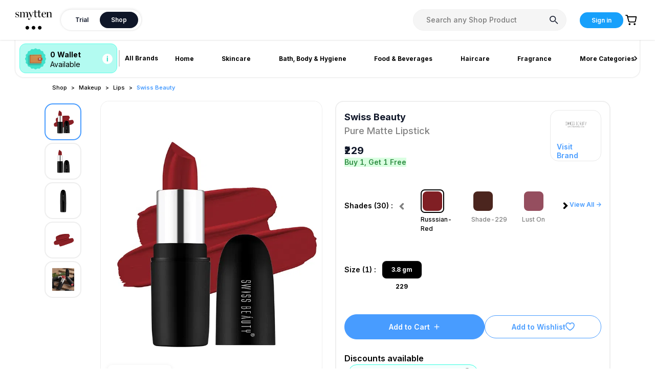

--- FILE ---
content_type: text/html; charset=utf-8
request_url: https://smytten.com/shop/product/lipsticks/pure-matte-lipstick/SSB0134AB1
body_size: 9437
content:
<!DOCTYPE html><html lang="en"><head><meta charSet="utf-8"/><meta name="viewport" content="width=device-width, initial-scale=1.0, minimum-scale=1.0, maximum-scale=1.0, user-scalable=no, shrink-to-fit=no"/><meta name="HandheldFriendly" content="true"/><link rel="canonical" href="https://smytten.com/shop/product/lipsticks/pure-matte-lipstick/SSB0134AB1"/><link rel="icon" href="/favicon.ico"/><link rel="icon" type="image/x-icon" href="/favicon.ico"/><link rel="shortcut icon" href="/favicon.ico"/><script>history.scrollRestoration = "manual"</script><meta name="title" content="Try Genuine Sample Products for Free* Online in India | Smytten"/><title>Try Genuine Sample Products for Free* Online in India | Smytten</title><meta name="description" content="Discover Trial Packs from 1200+ top brands on Smytten. Explore 250+ lifestyle categories and try sample products across skincare, haircare, makeup, fragrances &amp; more."/><meta name="keywords" content="Smytten, Smitten, Smytin, smitin, smyttin, smyttin, cosmetics, make up, hair care, welness, gourmet foods"/><meta property="og:site_name" content="Smytten"/><meta property="og:url" content="https://smytten.com/"/><meta property="og:type" content="website"/><meta property="twitter:url" content="https://smytten.com/"/><meta property="twitter:title" content="Try Genuine Sample Products for Free* Online in India | Smytten"/><meta property="twitter:description" content="Discover Trial Packs from 1200+ top brands on Smytten. Explore 250+ lifestyle categories and try sample products across skincare, haircare, makeup, fragrances &amp; more."/><meta name="next-head-count" content="18"/><meta charSet="utf-8"/><meta name="google-site-verification" content="KbdyoR1Pjtd6X1r3cup09e3PYoFMna6ecu0QiRAsvC0"/><meta name="facebook-domain-verification" content="2cqfwtclvr4lf5b44vpqmjzx2r1rmd"/><link rel="dns-prefetch" href="https://route.smytten.com"/><link rel="preconnect" href="https://route.smytten.com"/><link rel="dns-prefetch" href="https://smytten-image.gumlet.io"/><link rel="preconnect" href="https://smytten-image.gumlet.io"/><link rel="preconnect" href="https://fonts.gstatic.com" crossorigin="anonymous"/><link rel="preload" as="style" href="/slick.min.css"/><link rel="stylesheet" href="/slick.min.css"/><link rel="preload" as="style" href="/antd.min.css"/><link rel="stylesheet" href="/antd.min.css"/><link rel="preconnect" href="https://fonts.googleapis.com"/><link rel="preconnect" href="https://fonts.gstatic.com" crossorigin="anonymous"/><link rel="prefetch" as="style" data-href="https://fonts.googleapis.com/css2?family=Lato:wght@100;200;300;400;500;600;700;800;900&amp;display=swap"/><link rel="stylesheet" data-href="https://fonts.googleapis.com/css2?family=Inter:wght@100;200;300;400;500;600;700;800;900&amp;family=Poppins:wght@300;400;500;600;700;800;900&amp;display=swap"/><link rel="icon" href="/favicon.ico"/><link rel="preconnect" href="https://fonts.gstatic.com" crossorigin /><script id="gtm-dataLayer" data-nscript="beforeInteractive">
        (function(){
          // ensure dataLayer exists
          window.dataLayer = window.dataLayer || [];
          window.dataLayer.push({ 'gtm.start': new Date().getTime(), event: 'gtm.js' });

          // synchronously ensure uid exists (localStorage or cookie) so early pushes can reference it
          try {
            var ls = window.localStorage;
            var hasLS = false;
            try { hasLS = !!ls && !!ls.getItem && !!ls.getItem('uid'); } catch(e) { hasLS = false; }
            if (!hasLS) {
              var cookieUid = (document.cookie.match('(?:^|; )uid=([^;]+)') || [])[1] || '';
              if (cookieUid) {
                try { ls && ls.setItem && ls.setItem('uid', cookieUid); } catch(e){}
              } else {
                var newId = 'uid-' + Math.random().toString(36).slice(2,12);
                try { ls && ls.setItem && ls.setItem('uid', newId); } catch(e){}
                try { document.cookie = 'uid=' + newId + '; path=/; max-age=' + (60*60*24*365); } catch(e){}
              }
            }
          } catch(e) {}

          // pre-GTM buffers
          window._preGTMBuffer = window._preGTMBuffer || [];
          window._preGtmEvents = window._preGtmEvents || [];
          window.__deferredEvents = window.__deferredEvents || [];

          // pushDL: write to dataLayer if available otherwise buffer
          window.pushDL = function(payload) {
            try {
              if (window.dataLayer && Array.isArray(window.dataLayer) && window.__GTM_LOADED) {
                window.dataLayer.push(payload);
              } else {
                window._preGTMBuffer.push(payload);
              }
            } catch (e) {
              window._preGTMBuffer.push(payload);
            }
          };

          // preserve early dataLayer.push calls into _preGtmEvents for compatibility
          (function(){
            try {
              if (!window._origDataLayerPush && window.dataLayer && window.dataLayer.push) {
                window._origDataLayerPush = window.dataLayer.push.bind(window.dataLayer);
                window.dataLayer.push = function(){
                  for (var i = 0; i < arguments.length; i++) {
                    window._preGtmEvents.push(arguments[i]);
                  }
                  return window._preGtmEvents.length;
                };
              }
            } catch(e){}
          })();

          // lifecycle events and scroll depth (captured into our buffer)
          (function(){
            function bufferPush(p){ window._preGTMBuffer.push(p); }
            if (document.readyState === 'complete' || document.readyState === 'interactive') {
              bufferPush({ event: 'gtm.dom', ts: Date.now() });
            } else {
              document.addEventListener('DOMContentLoaded', function(){ bufferPush({ event: 'gtm.dom', ts: Date.now() }); }, { passive: true });
            }

            window.addEventListener('load', function(){ bufferPush({ event: 'gtm.load', ts: Date.now() }); }, { passive: true });

            var tracked = {25:false,50:false,75:false,90:false};
            function getScrollPercent() {
              var doc = document.documentElement;
              var scrollable = Math.max(doc.scrollHeight, document.body.scrollHeight) - doc.clientHeight;
              if (scrollable <= 0) return 100;
              return Math.round((window.scrollY || window.pageYOffset) / scrollable * 100);
            }
            function onScroll() {
              var p = getScrollPercent();
              [25,50,75,90].forEach(function(th){
                if (!tracked[th] && p >= th) {
                  tracked[th] = true;
                  bufferPush({
                    event: 'gtm.scrollDepth',
                    gtm: { start: Date.now(), scrollThreshold: th, scrollUnits: 'percent', scrollDirection: 'vertical' },
                    eventModel: { percent_scrolled: th }
                  });
                }
              });
            }
            window.addEventListener('scroll', onScroll, { passive: true });
            setTimeout(onScroll, 200);
          })();

          // initial lightweight init timestamp
          window.dataLayer.push({ 'gtm.init_time': new Date().getTime() });
        })();
      </script><script id="gtm-dataLayer" data-nscript="beforeInteractive">
        (function(){
          // ensure dataLayer exists
          window.dataLayer = window.dataLayer || [];
          window.dataLayer.push({ 'gtm.start': new Date().getTime(), event: 'gtm.js' });

          // synchronously ensure uid exists (localStorage or cookie) so early pushes can reference it
          try {
            var ls = window.localStorage;
            var hasLS = false;
            try { hasLS = !!ls && !!ls.getItem && !!ls.getItem('uid'); } catch(e) { hasLS = false; }
            if (!hasLS) {
              var cookieUid = (document.cookie.match('(?:^|; )uid=([^;]+)') || [])[1] || '';
              if (cookieUid) {
                try { ls && ls.setItem && ls.setItem('uid', cookieUid); } catch(e){}
              } else {
                var newId = 'uid-' + Math.random().toString(36).slice(2,12);
                try { ls && ls.setItem && ls.setItem('uid', newId); } catch(e){}
                try { document.cookie = 'uid=' + newId + '; path=/; max-age=' + (60*60*24*365); } catch(e){}
              }
            }
          } catch(e) {}

          // pre-GTM buffers
          window._preGTMBuffer = window._preGTMBuffer || [];
          window._preGtmEvents = window._preGtmEvents || [];
          window.__deferredEvents = window.__deferredEvents || [];

          // pushDL: write to dataLayer if available otherwise buffer
          window.pushDL = function(payload) {
            try {
              if (window.dataLayer && Array.isArray(window.dataLayer) && window.__GTM_LOADED) {
                window.dataLayer.push(payload);
              } else {
                window._preGTMBuffer.push(payload);
              }
            } catch (e) {
              window._preGTMBuffer.push(payload);
            }
          };

          // preserve early dataLayer.push calls into _preGtmEvents for compatibility
          (function(){
            try {
              if (!window._origDataLayerPush && window.dataLayer && window.dataLayer.push) {
                window._origDataLayerPush = window.dataLayer.push.bind(window.dataLayer);
                window.dataLayer.push = function(){
                  for (var i = 0; i < arguments.length; i++) {
                    window._preGtmEvents.push(arguments[i]);
                  }
                  return window._preGtmEvents.length;
                };
              }
            } catch(e){}
          })();

          // lifecycle events and scroll depth (captured into our buffer)
          (function(){
            function bufferPush(p){ window._preGTMBuffer.push(p); }
            if (document.readyState === 'complete' || document.readyState === 'interactive') {
              bufferPush({ event: 'gtm.dom', ts: Date.now() });
            } else {
              document.addEventListener('DOMContentLoaded', function(){ bufferPush({ event: 'gtm.dom', ts: Date.now() }); }, { passive: true });
            }

            window.addEventListener('load', function(){ bufferPush({ event: 'gtm.load', ts: Date.now() }); }, { passive: true });

            var tracked = {25:false,50:false,75:false,90:false};
            function getScrollPercent() {
              var doc = document.documentElement;
              var scrollable = Math.max(doc.scrollHeight, document.body.scrollHeight) - doc.clientHeight;
              if (scrollable <= 0) return 100;
              return Math.round((window.scrollY || window.pageYOffset) / scrollable * 100);
            }
            function onScroll() {
              var p = getScrollPercent();
              [25,50,75,90].forEach(function(th){
                if (!tracked[th] && p >= th) {
                  tracked[th] = true;
                  bufferPush({
                    event: 'gtm.scrollDepth',
                    gtm: { start: Date.now(), scrollThreshold: th, scrollUnits: 'percent', scrollDirection: 'vertical' },
                    eventModel: { percent_scrolled: th }
                  });
                }
              });
            }
            window.addEventListener('scroll', onScroll, { passive: true });
            setTimeout(onScroll, 200);
          })();

          // initial lightweight init timestamp
          window.dataLayer.push({ 'gtm.init_time': new Date().getTime() });
        })();
      </script><link rel="preload" href="/_next/static/css/22c300f9b9c1aaea.css" as="style"/><link rel="stylesheet" href="/_next/static/css/22c300f9b9c1aaea.css" data-n-g=""/><noscript data-n-css=""></noscript><script defer="" nomodule="" src="/_next/static/chunks/polyfills-c67a75d1b6f99dc8.js"></script><script src="/_next/static/chunks/webpack-7d22478e7af8e46d.js" defer=""></script><script src="/_next/static/chunks/framework-a653bc9a61a5248b.js" defer=""></script><script src="/_next/static/chunks/main-050f83377cbe7722.js" defer=""></script><script src="/_next/static/chunks/pages/_app-93a4821738be502f.js" defer=""></script><script src="/_next/static/chunks/57212-691e4de2ea3db4eb.js" defer=""></script><script src="/_next/static/chunks/25140-cf89659d2d1851a3.js" defer=""></script><script src="/_next/static/chunks/3985-b27afabe7ddcd16b.js" defer=""></script><script src="/_next/static/chunks/59916-bd939fa5fe09f517.js" defer=""></script><script src="/_next/static/chunks/14601-2be5ceb58e50b4a1.js" defer=""></script><script src="/_next/static/chunks/pages/shop/product/%5Bcategory-name%5D/%5Bproduct-name%5D/%5Bid%5D-004e1c14cbb5e3e8.js" defer=""></script><script src="/_next/static/jGNATcRHCwtPnXLY8_xZA/_buildManifest.js" defer=""></script><script src="/_next/static/jGNATcRHCwtPnXLY8_xZA/_ssgManifest.js" defer=""></script><style data-emotion="css 8xpua9 widkwu">.css-8xpua9{position:relative;width:100%;height:100%;}.css-widkwu{position:absolute;top:0;left:0;width:100%;height:100%;display:-webkit-box;display:-webkit-flex;display:-ms-flexbox;display:flex;-webkit-box-pack:center;-ms-flex-pack:center;-webkit-justify-content:center;justify-content:center;-webkit-align-items:center;-webkit-box-align:center;-ms-flex-align:center;align-items:center;opacity:1;-webkit-transition:opacity 0.3s ease-in-out;transition:opacity 0.3s ease-in-out;pointer-events:auto;}</style><style data-href="https://fonts.googleapis.com/css2?family=Inter:wght@100;200;300;400;500;600;700;800;900&family=Poppins:wght@300;400;500;600;700;800;900&display=swap">@font-face{font-family:'Inter';font-style:normal;font-weight:100;font-display:swap;src:url(https://fonts.gstatic.com/l/font?kit=UcCO3FwrK3iLTeHuS_nVMrMxCp50SjIw2boKoduKmMEVuLyeMZs&skey=c491285d6722e4fa&v=v20) format('woff')}@font-face{font-family:'Inter';font-style:normal;font-weight:200;font-display:swap;src:url(https://fonts.gstatic.com/l/font?kit=UcCO3FwrK3iLTeHuS_nVMrMxCp50SjIw2boKoduKmMEVuDyfMZs&skey=c491285d6722e4fa&v=v20) format('woff')}@font-face{font-family:'Inter';font-style:normal;font-weight:300;font-display:swap;src:url(https://fonts.gstatic.com/l/font?kit=UcCO3FwrK3iLTeHuS_nVMrMxCp50SjIw2boKoduKmMEVuOKfMZs&skey=c491285d6722e4fa&v=v20) format('woff')}@font-face{font-family:'Inter';font-style:normal;font-weight:400;font-display:swap;src:url(https://fonts.gstatic.com/l/font?kit=UcCO3FwrK3iLTeHuS_nVMrMxCp50SjIw2boKoduKmMEVuLyfMZs&skey=c491285d6722e4fa&v=v20) format('woff')}@font-face{font-family:'Inter';font-style:normal;font-weight:500;font-display:swap;src:url(https://fonts.gstatic.com/l/font?kit=UcCO3FwrK3iLTeHuS_nVMrMxCp50SjIw2boKoduKmMEVuI6fMZs&skey=c491285d6722e4fa&v=v20) format('woff')}@font-face{font-family:'Inter';font-style:normal;font-weight:600;font-display:swap;src:url(https://fonts.gstatic.com/l/font?kit=UcCO3FwrK3iLTeHuS_nVMrMxCp50SjIw2boKoduKmMEVuGKYMZs&skey=c491285d6722e4fa&v=v20) format('woff')}@font-face{font-family:'Inter';font-style:normal;font-weight:700;font-display:swap;src:url(https://fonts.gstatic.com/l/font?kit=UcCO3FwrK3iLTeHuS_nVMrMxCp50SjIw2boKoduKmMEVuFuYMZs&skey=c491285d6722e4fa&v=v20) format('woff')}@font-face{font-family:'Inter';font-style:normal;font-weight:800;font-display:swap;src:url(https://fonts.gstatic.com/l/font?kit=UcCO3FwrK3iLTeHuS_nVMrMxCp50SjIw2boKoduKmMEVuDyYMZs&skey=c491285d6722e4fa&v=v20) format('woff')}@font-face{font-family:'Inter';font-style:normal;font-weight:900;font-display:swap;src:url(https://fonts.gstatic.com/l/font?kit=UcCO3FwrK3iLTeHuS_nVMrMxCp50SjIw2boKoduKmMEVuBWYMZs&skey=c491285d6722e4fa&v=v20) format('woff')}@font-face{font-family:'Poppins';font-style:normal;font-weight:300;font-display:swap;src:url(https://fonts.gstatic.com/l/font?kit=pxiByp8kv8JHgFVrLDz8V1g&skey=4aabc5055a39e031&v=v24) format('woff')}@font-face{font-family:'Poppins';font-style:normal;font-weight:400;font-display:swap;src:url(https://fonts.gstatic.com/l/font?kit=pxiEyp8kv8JHgFVrFJM&skey=87759fb096548f6d&v=v24) format('woff')}@font-face{font-family:'Poppins';font-style:normal;font-weight:500;font-display:swap;src:url(https://fonts.gstatic.com/l/font?kit=pxiByp8kv8JHgFVrLGT9V1g&skey=d4526a9b64c21b87&v=v24) format('woff')}@font-face{font-family:'Poppins';font-style:normal;font-weight:600;font-display:swap;src:url(https://fonts.gstatic.com/l/font?kit=pxiByp8kv8JHgFVrLEj6V1g&skey=ce7ef9d62ca89319&v=v24) format('woff')}@font-face{font-family:'Poppins';font-style:normal;font-weight:700;font-display:swap;src:url(https://fonts.gstatic.com/l/font?kit=pxiByp8kv8JHgFVrLCz7V1g&skey=cea76fe63715a67a&v=v24) format('woff')}@font-face{font-family:'Poppins';font-style:normal;font-weight:800;font-display:swap;src:url(https://fonts.gstatic.com/l/font?kit=pxiByp8kv8JHgFVrLDD4V1g&skey=f01e006f58df81ac&v=v24) format('woff')}@font-face{font-family:'Poppins';font-style:normal;font-weight:900;font-display:swap;src:url(https://fonts.gstatic.com/l/font?kit=pxiByp8kv8JHgFVrLBT5V1g&skey=6c361c40a830b323&v=v24) format('woff')}@font-face{font-family:'Inter';font-style:normal;font-weight:100;font-display:swap;src:url(https://fonts.gstatic.com/s/inter/v20/UcC73FwrK3iLTeHuS_nVMrMxCp50SjIa2JL7W0Q5n-wU.woff2) format('woff2');unicode-range:U+0460-052F,U+1C80-1C8A,U+20B4,U+2DE0-2DFF,U+A640-A69F,U+FE2E-FE2F}@font-face{font-family:'Inter';font-style:normal;font-weight:100;font-display:swap;src:url(https://fonts.gstatic.com/s/inter/v20/UcC73FwrK3iLTeHuS_nVMrMxCp50SjIa0ZL7W0Q5n-wU.woff2) format('woff2');unicode-range:U+0301,U+0400-045F,U+0490-0491,U+04B0-04B1,U+2116}@font-face{font-family:'Inter';font-style:normal;font-weight:100;font-display:swap;src:url(https://fonts.gstatic.com/s/inter/v20/UcC73FwrK3iLTeHuS_nVMrMxCp50SjIa2ZL7W0Q5n-wU.woff2) format('woff2');unicode-range:U+1F00-1FFF}@font-face{font-family:'Inter';font-style:normal;font-weight:100;font-display:swap;src:url(https://fonts.gstatic.com/s/inter/v20/UcC73FwrK3iLTeHuS_nVMrMxCp50SjIa1pL7W0Q5n-wU.woff2) format('woff2');unicode-range:U+0370-0377,U+037A-037F,U+0384-038A,U+038C,U+038E-03A1,U+03A3-03FF}@font-face{font-family:'Inter';font-style:normal;font-weight:100;font-display:swap;src:url(https://fonts.gstatic.com/s/inter/v20/UcC73FwrK3iLTeHuS_nVMrMxCp50SjIa2pL7W0Q5n-wU.woff2) format('woff2');unicode-range:U+0102-0103,U+0110-0111,U+0128-0129,U+0168-0169,U+01A0-01A1,U+01AF-01B0,U+0300-0301,U+0303-0304,U+0308-0309,U+0323,U+0329,U+1EA0-1EF9,U+20AB}@font-face{font-family:'Inter';font-style:normal;font-weight:100;font-display:swap;src:url(https://fonts.gstatic.com/s/inter/v20/UcC73FwrK3iLTeHuS_nVMrMxCp50SjIa25L7W0Q5n-wU.woff2) format('woff2');unicode-range:U+0100-02BA,U+02BD-02C5,U+02C7-02CC,U+02CE-02D7,U+02DD-02FF,U+0304,U+0308,U+0329,U+1D00-1DBF,U+1E00-1E9F,U+1EF2-1EFF,U+2020,U+20A0-20AB,U+20AD-20C0,U+2113,U+2C60-2C7F,U+A720-A7FF}@font-face{font-family:'Inter';font-style:normal;font-weight:100;font-display:swap;src:url(https://fonts.gstatic.com/s/inter/v20/UcC73FwrK3iLTeHuS_nVMrMxCp50SjIa1ZL7W0Q5nw.woff2) format('woff2');unicode-range:U+0000-00FF,U+0131,U+0152-0153,U+02BB-02BC,U+02C6,U+02DA,U+02DC,U+0304,U+0308,U+0329,U+2000-206F,U+20AC,U+2122,U+2191,U+2193,U+2212,U+2215,U+FEFF,U+FFFD}@font-face{font-family:'Inter';font-style:normal;font-weight:200;font-display:swap;src:url(https://fonts.gstatic.com/s/inter/v20/UcC73FwrK3iLTeHuS_nVMrMxCp50SjIa2JL7W0Q5n-wU.woff2) format('woff2');unicode-range:U+0460-052F,U+1C80-1C8A,U+20B4,U+2DE0-2DFF,U+A640-A69F,U+FE2E-FE2F}@font-face{font-family:'Inter';font-style:normal;font-weight:200;font-display:swap;src:url(https://fonts.gstatic.com/s/inter/v20/UcC73FwrK3iLTeHuS_nVMrMxCp50SjIa0ZL7W0Q5n-wU.woff2) format('woff2');unicode-range:U+0301,U+0400-045F,U+0490-0491,U+04B0-04B1,U+2116}@font-face{font-family:'Inter';font-style:normal;font-weight:200;font-display:swap;src:url(https://fonts.gstatic.com/s/inter/v20/UcC73FwrK3iLTeHuS_nVMrMxCp50SjIa2ZL7W0Q5n-wU.woff2) format('woff2');unicode-range:U+1F00-1FFF}@font-face{font-family:'Inter';font-style:normal;font-weight:200;font-display:swap;src:url(https://fonts.gstatic.com/s/inter/v20/UcC73FwrK3iLTeHuS_nVMrMxCp50SjIa1pL7W0Q5n-wU.woff2) format('woff2');unicode-range:U+0370-0377,U+037A-037F,U+0384-038A,U+038C,U+038E-03A1,U+03A3-03FF}@font-face{font-family:'Inter';font-style:normal;font-weight:200;font-display:swap;src:url(https://fonts.gstatic.com/s/inter/v20/UcC73FwrK3iLTeHuS_nVMrMxCp50SjIa2pL7W0Q5n-wU.woff2) format('woff2');unicode-range:U+0102-0103,U+0110-0111,U+0128-0129,U+0168-0169,U+01A0-01A1,U+01AF-01B0,U+0300-0301,U+0303-0304,U+0308-0309,U+0323,U+0329,U+1EA0-1EF9,U+20AB}@font-face{font-family:'Inter';font-style:normal;font-weight:200;font-display:swap;src:url(https://fonts.gstatic.com/s/inter/v20/UcC73FwrK3iLTeHuS_nVMrMxCp50SjIa25L7W0Q5n-wU.woff2) format('woff2');unicode-range:U+0100-02BA,U+02BD-02C5,U+02C7-02CC,U+02CE-02D7,U+02DD-02FF,U+0304,U+0308,U+0329,U+1D00-1DBF,U+1E00-1E9F,U+1EF2-1EFF,U+2020,U+20A0-20AB,U+20AD-20C0,U+2113,U+2C60-2C7F,U+A720-A7FF}@font-face{font-family:'Inter';font-style:normal;font-weight:200;font-display:swap;src:url(https://fonts.gstatic.com/s/inter/v20/UcC73FwrK3iLTeHuS_nVMrMxCp50SjIa1ZL7W0Q5nw.woff2) format('woff2');unicode-range:U+0000-00FF,U+0131,U+0152-0153,U+02BB-02BC,U+02C6,U+02DA,U+02DC,U+0304,U+0308,U+0329,U+2000-206F,U+20AC,U+2122,U+2191,U+2193,U+2212,U+2215,U+FEFF,U+FFFD}@font-face{font-family:'Inter';font-style:normal;font-weight:300;font-display:swap;src:url(https://fonts.gstatic.com/s/inter/v20/UcC73FwrK3iLTeHuS_nVMrMxCp50SjIa2JL7W0Q5n-wU.woff2) format('woff2');unicode-range:U+0460-052F,U+1C80-1C8A,U+20B4,U+2DE0-2DFF,U+A640-A69F,U+FE2E-FE2F}@font-face{font-family:'Inter';font-style:normal;font-weight:300;font-display:swap;src:url(https://fonts.gstatic.com/s/inter/v20/UcC73FwrK3iLTeHuS_nVMrMxCp50SjIa0ZL7W0Q5n-wU.woff2) format('woff2');unicode-range:U+0301,U+0400-045F,U+0490-0491,U+04B0-04B1,U+2116}@font-face{font-family:'Inter';font-style:normal;font-weight:300;font-display:swap;src:url(https://fonts.gstatic.com/s/inter/v20/UcC73FwrK3iLTeHuS_nVMrMxCp50SjIa2ZL7W0Q5n-wU.woff2) format('woff2');unicode-range:U+1F00-1FFF}@font-face{font-family:'Inter';font-style:normal;font-weight:300;font-display:swap;src:url(https://fonts.gstatic.com/s/inter/v20/UcC73FwrK3iLTeHuS_nVMrMxCp50SjIa1pL7W0Q5n-wU.woff2) format('woff2');unicode-range:U+0370-0377,U+037A-037F,U+0384-038A,U+038C,U+038E-03A1,U+03A3-03FF}@font-face{font-family:'Inter';font-style:normal;font-weight:300;font-display:swap;src:url(https://fonts.gstatic.com/s/inter/v20/UcC73FwrK3iLTeHuS_nVMrMxCp50SjIa2pL7W0Q5n-wU.woff2) format('woff2');unicode-range:U+0102-0103,U+0110-0111,U+0128-0129,U+0168-0169,U+01A0-01A1,U+01AF-01B0,U+0300-0301,U+0303-0304,U+0308-0309,U+0323,U+0329,U+1EA0-1EF9,U+20AB}@font-face{font-family:'Inter';font-style:normal;font-weight:300;font-display:swap;src:url(https://fonts.gstatic.com/s/inter/v20/UcC73FwrK3iLTeHuS_nVMrMxCp50SjIa25L7W0Q5n-wU.woff2) format('woff2');unicode-range:U+0100-02BA,U+02BD-02C5,U+02C7-02CC,U+02CE-02D7,U+02DD-02FF,U+0304,U+0308,U+0329,U+1D00-1DBF,U+1E00-1E9F,U+1EF2-1EFF,U+2020,U+20A0-20AB,U+20AD-20C0,U+2113,U+2C60-2C7F,U+A720-A7FF}@font-face{font-family:'Inter';font-style:normal;font-weight:300;font-display:swap;src:url(https://fonts.gstatic.com/s/inter/v20/UcC73FwrK3iLTeHuS_nVMrMxCp50SjIa1ZL7W0Q5nw.woff2) format('woff2');unicode-range:U+0000-00FF,U+0131,U+0152-0153,U+02BB-02BC,U+02C6,U+02DA,U+02DC,U+0304,U+0308,U+0329,U+2000-206F,U+20AC,U+2122,U+2191,U+2193,U+2212,U+2215,U+FEFF,U+FFFD}@font-face{font-family:'Inter';font-style:normal;font-weight:400;font-display:swap;src:url(https://fonts.gstatic.com/s/inter/v20/UcC73FwrK3iLTeHuS_nVMrMxCp50SjIa2JL7W0Q5n-wU.woff2) format('woff2');unicode-range:U+0460-052F,U+1C80-1C8A,U+20B4,U+2DE0-2DFF,U+A640-A69F,U+FE2E-FE2F}@font-face{font-family:'Inter';font-style:normal;font-weight:400;font-display:swap;src:url(https://fonts.gstatic.com/s/inter/v20/UcC73FwrK3iLTeHuS_nVMrMxCp50SjIa0ZL7W0Q5n-wU.woff2) format('woff2');unicode-range:U+0301,U+0400-045F,U+0490-0491,U+04B0-04B1,U+2116}@font-face{font-family:'Inter';font-style:normal;font-weight:400;font-display:swap;src:url(https://fonts.gstatic.com/s/inter/v20/UcC73FwrK3iLTeHuS_nVMrMxCp50SjIa2ZL7W0Q5n-wU.woff2) format('woff2');unicode-range:U+1F00-1FFF}@font-face{font-family:'Inter';font-style:normal;font-weight:400;font-display:swap;src:url(https://fonts.gstatic.com/s/inter/v20/UcC73FwrK3iLTeHuS_nVMrMxCp50SjIa1pL7W0Q5n-wU.woff2) format('woff2');unicode-range:U+0370-0377,U+037A-037F,U+0384-038A,U+038C,U+038E-03A1,U+03A3-03FF}@font-face{font-family:'Inter';font-style:normal;font-weight:400;font-display:swap;src:url(https://fonts.gstatic.com/s/inter/v20/UcC73FwrK3iLTeHuS_nVMrMxCp50SjIa2pL7W0Q5n-wU.woff2) format('woff2');unicode-range:U+0102-0103,U+0110-0111,U+0128-0129,U+0168-0169,U+01A0-01A1,U+01AF-01B0,U+0300-0301,U+0303-0304,U+0308-0309,U+0323,U+0329,U+1EA0-1EF9,U+20AB}@font-face{font-family:'Inter';font-style:normal;font-weight:400;font-display:swap;src:url(https://fonts.gstatic.com/s/inter/v20/UcC73FwrK3iLTeHuS_nVMrMxCp50SjIa25L7W0Q5n-wU.woff2) format('woff2');unicode-range:U+0100-02BA,U+02BD-02C5,U+02C7-02CC,U+02CE-02D7,U+02DD-02FF,U+0304,U+0308,U+0329,U+1D00-1DBF,U+1E00-1E9F,U+1EF2-1EFF,U+2020,U+20A0-20AB,U+20AD-20C0,U+2113,U+2C60-2C7F,U+A720-A7FF}@font-face{font-family:'Inter';font-style:normal;font-weight:400;font-display:swap;src:url(https://fonts.gstatic.com/s/inter/v20/UcC73FwrK3iLTeHuS_nVMrMxCp50SjIa1ZL7W0Q5nw.woff2) format('woff2');unicode-range:U+0000-00FF,U+0131,U+0152-0153,U+02BB-02BC,U+02C6,U+02DA,U+02DC,U+0304,U+0308,U+0329,U+2000-206F,U+20AC,U+2122,U+2191,U+2193,U+2212,U+2215,U+FEFF,U+FFFD}@font-face{font-family:'Inter';font-style:normal;font-weight:500;font-display:swap;src:url(https://fonts.gstatic.com/s/inter/v20/UcC73FwrK3iLTeHuS_nVMrMxCp50SjIa2JL7W0Q5n-wU.woff2) format('woff2');unicode-range:U+0460-052F,U+1C80-1C8A,U+20B4,U+2DE0-2DFF,U+A640-A69F,U+FE2E-FE2F}@font-face{font-family:'Inter';font-style:normal;font-weight:500;font-display:swap;src:url(https://fonts.gstatic.com/s/inter/v20/UcC73FwrK3iLTeHuS_nVMrMxCp50SjIa0ZL7W0Q5n-wU.woff2) format('woff2');unicode-range:U+0301,U+0400-045F,U+0490-0491,U+04B0-04B1,U+2116}@font-face{font-family:'Inter';font-style:normal;font-weight:500;font-display:swap;src:url(https://fonts.gstatic.com/s/inter/v20/UcC73FwrK3iLTeHuS_nVMrMxCp50SjIa2ZL7W0Q5n-wU.woff2) format('woff2');unicode-range:U+1F00-1FFF}@font-face{font-family:'Inter';font-style:normal;font-weight:500;font-display:swap;src:url(https://fonts.gstatic.com/s/inter/v20/UcC73FwrK3iLTeHuS_nVMrMxCp50SjIa1pL7W0Q5n-wU.woff2) format('woff2');unicode-range:U+0370-0377,U+037A-037F,U+0384-038A,U+038C,U+038E-03A1,U+03A3-03FF}@font-face{font-family:'Inter';font-style:normal;font-weight:500;font-display:swap;src:url(https://fonts.gstatic.com/s/inter/v20/UcC73FwrK3iLTeHuS_nVMrMxCp50SjIa2pL7W0Q5n-wU.woff2) format('woff2');unicode-range:U+0102-0103,U+0110-0111,U+0128-0129,U+0168-0169,U+01A0-01A1,U+01AF-01B0,U+0300-0301,U+0303-0304,U+0308-0309,U+0323,U+0329,U+1EA0-1EF9,U+20AB}@font-face{font-family:'Inter';font-style:normal;font-weight:500;font-display:swap;src:url(https://fonts.gstatic.com/s/inter/v20/UcC73FwrK3iLTeHuS_nVMrMxCp50SjIa25L7W0Q5n-wU.woff2) format('woff2');unicode-range:U+0100-02BA,U+02BD-02C5,U+02C7-02CC,U+02CE-02D7,U+02DD-02FF,U+0304,U+0308,U+0329,U+1D00-1DBF,U+1E00-1E9F,U+1EF2-1EFF,U+2020,U+20A0-20AB,U+20AD-20C0,U+2113,U+2C60-2C7F,U+A720-A7FF}@font-face{font-family:'Inter';font-style:normal;font-weight:500;font-display:swap;src:url(https://fonts.gstatic.com/s/inter/v20/UcC73FwrK3iLTeHuS_nVMrMxCp50SjIa1ZL7W0Q5nw.woff2) format('woff2');unicode-range:U+0000-00FF,U+0131,U+0152-0153,U+02BB-02BC,U+02C6,U+02DA,U+02DC,U+0304,U+0308,U+0329,U+2000-206F,U+20AC,U+2122,U+2191,U+2193,U+2212,U+2215,U+FEFF,U+FFFD}@font-face{font-family:'Inter';font-style:normal;font-weight:600;font-display:swap;src:url(https://fonts.gstatic.com/s/inter/v20/UcC73FwrK3iLTeHuS_nVMrMxCp50SjIa2JL7W0Q5n-wU.woff2) format('woff2');unicode-range:U+0460-052F,U+1C80-1C8A,U+20B4,U+2DE0-2DFF,U+A640-A69F,U+FE2E-FE2F}@font-face{font-family:'Inter';font-style:normal;font-weight:600;font-display:swap;src:url(https://fonts.gstatic.com/s/inter/v20/UcC73FwrK3iLTeHuS_nVMrMxCp50SjIa0ZL7W0Q5n-wU.woff2) format('woff2');unicode-range:U+0301,U+0400-045F,U+0490-0491,U+04B0-04B1,U+2116}@font-face{font-family:'Inter';font-style:normal;font-weight:600;font-display:swap;src:url(https://fonts.gstatic.com/s/inter/v20/UcC73FwrK3iLTeHuS_nVMrMxCp50SjIa2ZL7W0Q5n-wU.woff2) format('woff2');unicode-range:U+1F00-1FFF}@font-face{font-family:'Inter';font-style:normal;font-weight:600;font-display:swap;src:url(https://fonts.gstatic.com/s/inter/v20/UcC73FwrK3iLTeHuS_nVMrMxCp50SjIa1pL7W0Q5n-wU.woff2) format('woff2');unicode-range:U+0370-0377,U+037A-037F,U+0384-038A,U+038C,U+038E-03A1,U+03A3-03FF}@font-face{font-family:'Inter';font-style:normal;font-weight:600;font-display:swap;src:url(https://fonts.gstatic.com/s/inter/v20/UcC73FwrK3iLTeHuS_nVMrMxCp50SjIa2pL7W0Q5n-wU.woff2) format('woff2');unicode-range:U+0102-0103,U+0110-0111,U+0128-0129,U+0168-0169,U+01A0-01A1,U+01AF-01B0,U+0300-0301,U+0303-0304,U+0308-0309,U+0323,U+0329,U+1EA0-1EF9,U+20AB}@font-face{font-family:'Inter';font-style:normal;font-weight:600;font-display:swap;src:url(https://fonts.gstatic.com/s/inter/v20/UcC73FwrK3iLTeHuS_nVMrMxCp50SjIa25L7W0Q5n-wU.woff2) format('woff2');unicode-range:U+0100-02BA,U+02BD-02C5,U+02C7-02CC,U+02CE-02D7,U+02DD-02FF,U+0304,U+0308,U+0329,U+1D00-1DBF,U+1E00-1E9F,U+1EF2-1EFF,U+2020,U+20A0-20AB,U+20AD-20C0,U+2113,U+2C60-2C7F,U+A720-A7FF}@font-face{font-family:'Inter';font-style:normal;font-weight:600;font-display:swap;src:url(https://fonts.gstatic.com/s/inter/v20/UcC73FwrK3iLTeHuS_nVMrMxCp50SjIa1ZL7W0Q5nw.woff2) format('woff2');unicode-range:U+0000-00FF,U+0131,U+0152-0153,U+02BB-02BC,U+02C6,U+02DA,U+02DC,U+0304,U+0308,U+0329,U+2000-206F,U+20AC,U+2122,U+2191,U+2193,U+2212,U+2215,U+FEFF,U+FFFD}@font-face{font-family:'Inter';font-style:normal;font-weight:700;font-display:swap;src:url(https://fonts.gstatic.com/s/inter/v20/UcC73FwrK3iLTeHuS_nVMrMxCp50SjIa2JL7W0Q5n-wU.woff2) format('woff2');unicode-range:U+0460-052F,U+1C80-1C8A,U+20B4,U+2DE0-2DFF,U+A640-A69F,U+FE2E-FE2F}@font-face{font-family:'Inter';font-style:normal;font-weight:700;font-display:swap;src:url(https://fonts.gstatic.com/s/inter/v20/UcC73FwrK3iLTeHuS_nVMrMxCp50SjIa0ZL7W0Q5n-wU.woff2) format('woff2');unicode-range:U+0301,U+0400-045F,U+0490-0491,U+04B0-04B1,U+2116}@font-face{font-family:'Inter';font-style:normal;font-weight:700;font-display:swap;src:url(https://fonts.gstatic.com/s/inter/v20/UcC73FwrK3iLTeHuS_nVMrMxCp50SjIa2ZL7W0Q5n-wU.woff2) format('woff2');unicode-range:U+1F00-1FFF}@font-face{font-family:'Inter';font-style:normal;font-weight:700;font-display:swap;src:url(https://fonts.gstatic.com/s/inter/v20/UcC73FwrK3iLTeHuS_nVMrMxCp50SjIa1pL7W0Q5n-wU.woff2) format('woff2');unicode-range:U+0370-0377,U+037A-037F,U+0384-038A,U+038C,U+038E-03A1,U+03A3-03FF}@font-face{font-family:'Inter';font-style:normal;font-weight:700;font-display:swap;src:url(https://fonts.gstatic.com/s/inter/v20/UcC73FwrK3iLTeHuS_nVMrMxCp50SjIa2pL7W0Q5n-wU.woff2) format('woff2');unicode-range:U+0102-0103,U+0110-0111,U+0128-0129,U+0168-0169,U+01A0-01A1,U+01AF-01B0,U+0300-0301,U+0303-0304,U+0308-0309,U+0323,U+0329,U+1EA0-1EF9,U+20AB}@font-face{font-family:'Inter';font-style:normal;font-weight:700;font-display:swap;src:url(https://fonts.gstatic.com/s/inter/v20/UcC73FwrK3iLTeHuS_nVMrMxCp50SjIa25L7W0Q5n-wU.woff2) format('woff2');unicode-range:U+0100-02BA,U+02BD-02C5,U+02C7-02CC,U+02CE-02D7,U+02DD-02FF,U+0304,U+0308,U+0329,U+1D00-1DBF,U+1E00-1E9F,U+1EF2-1EFF,U+2020,U+20A0-20AB,U+20AD-20C0,U+2113,U+2C60-2C7F,U+A720-A7FF}@font-face{font-family:'Inter';font-style:normal;font-weight:700;font-display:swap;src:url(https://fonts.gstatic.com/s/inter/v20/UcC73FwrK3iLTeHuS_nVMrMxCp50SjIa1ZL7W0Q5nw.woff2) format('woff2');unicode-range:U+0000-00FF,U+0131,U+0152-0153,U+02BB-02BC,U+02C6,U+02DA,U+02DC,U+0304,U+0308,U+0329,U+2000-206F,U+20AC,U+2122,U+2191,U+2193,U+2212,U+2215,U+FEFF,U+FFFD}@font-face{font-family:'Inter';font-style:normal;font-weight:800;font-display:swap;src:url(https://fonts.gstatic.com/s/inter/v20/UcC73FwrK3iLTeHuS_nVMrMxCp50SjIa2JL7W0Q5n-wU.woff2) format('woff2');unicode-range:U+0460-052F,U+1C80-1C8A,U+20B4,U+2DE0-2DFF,U+A640-A69F,U+FE2E-FE2F}@font-face{font-family:'Inter';font-style:normal;font-weight:800;font-display:swap;src:url(https://fonts.gstatic.com/s/inter/v20/UcC73FwrK3iLTeHuS_nVMrMxCp50SjIa0ZL7W0Q5n-wU.woff2) format('woff2');unicode-range:U+0301,U+0400-045F,U+0490-0491,U+04B0-04B1,U+2116}@font-face{font-family:'Inter';font-style:normal;font-weight:800;font-display:swap;src:url(https://fonts.gstatic.com/s/inter/v20/UcC73FwrK3iLTeHuS_nVMrMxCp50SjIa2ZL7W0Q5n-wU.woff2) format('woff2');unicode-range:U+1F00-1FFF}@font-face{font-family:'Inter';font-style:normal;font-weight:800;font-display:swap;src:url(https://fonts.gstatic.com/s/inter/v20/UcC73FwrK3iLTeHuS_nVMrMxCp50SjIa1pL7W0Q5n-wU.woff2) format('woff2');unicode-range:U+0370-0377,U+037A-037F,U+0384-038A,U+038C,U+038E-03A1,U+03A3-03FF}@font-face{font-family:'Inter';font-style:normal;font-weight:800;font-display:swap;src:url(https://fonts.gstatic.com/s/inter/v20/UcC73FwrK3iLTeHuS_nVMrMxCp50SjIa2pL7W0Q5n-wU.woff2) format('woff2');unicode-range:U+0102-0103,U+0110-0111,U+0128-0129,U+0168-0169,U+01A0-01A1,U+01AF-01B0,U+0300-0301,U+0303-0304,U+0308-0309,U+0323,U+0329,U+1EA0-1EF9,U+20AB}@font-face{font-family:'Inter';font-style:normal;font-weight:800;font-display:swap;src:url(https://fonts.gstatic.com/s/inter/v20/UcC73FwrK3iLTeHuS_nVMrMxCp50SjIa25L7W0Q5n-wU.woff2) format('woff2');unicode-range:U+0100-02BA,U+02BD-02C5,U+02C7-02CC,U+02CE-02D7,U+02DD-02FF,U+0304,U+0308,U+0329,U+1D00-1DBF,U+1E00-1E9F,U+1EF2-1EFF,U+2020,U+20A0-20AB,U+20AD-20C0,U+2113,U+2C60-2C7F,U+A720-A7FF}@font-face{font-family:'Inter';font-style:normal;font-weight:800;font-display:swap;src:url(https://fonts.gstatic.com/s/inter/v20/UcC73FwrK3iLTeHuS_nVMrMxCp50SjIa1ZL7W0Q5nw.woff2) format('woff2');unicode-range:U+0000-00FF,U+0131,U+0152-0153,U+02BB-02BC,U+02C6,U+02DA,U+02DC,U+0304,U+0308,U+0329,U+2000-206F,U+20AC,U+2122,U+2191,U+2193,U+2212,U+2215,U+FEFF,U+FFFD}@font-face{font-family:'Inter';font-style:normal;font-weight:900;font-display:swap;src:url(https://fonts.gstatic.com/s/inter/v20/UcC73FwrK3iLTeHuS_nVMrMxCp50SjIa2JL7W0Q5n-wU.woff2) format('woff2');unicode-range:U+0460-052F,U+1C80-1C8A,U+20B4,U+2DE0-2DFF,U+A640-A69F,U+FE2E-FE2F}@font-face{font-family:'Inter';font-style:normal;font-weight:900;font-display:swap;src:url(https://fonts.gstatic.com/s/inter/v20/UcC73FwrK3iLTeHuS_nVMrMxCp50SjIa0ZL7W0Q5n-wU.woff2) format('woff2');unicode-range:U+0301,U+0400-045F,U+0490-0491,U+04B0-04B1,U+2116}@font-face{font-family:'Inter';font-style:normal;font-weight:900;font-display:swap;src:url(https://fonts.gstatic.com/s/inter/v20/UcC73FwrK3iLTeHuS_nVMrMxCp50SjIa2ZL7W0Q5n-wU.woff2) format('woff2');unicode-range:U+1F00-1FFF}@font-face{font-family:'Inter';font-style:normal;font-weight:900;font-display:swap;src:url(https://fonts.gstatic.com/s/inter/v20/UcC73FwrK3iLTeHuS_nVMrMxCp50SjIa1pL7W0Q5n-wU.woff2) format('woff2');unicode-range:U+0370-0377,U+037A-037F,U+0384-038A,U+038C,U+038E-03A1,U+03A3-03FF}@font-face{font-family:'Inter';font-style:normal;font-weight:900;font-display:swap;src:url(https://fonts.gstatic.com/s/inter/v20/UcC73FwrK3iLTeHuS_nVMrMxCp50SjIa2pL7W0Q5n-wU.woff2) format('woff2');unicode-range:U+0102-0103,U+0110-0111,U+0128-0129,U+0168-0169,U+01A0-01A1,U+01AF-01B0,U+0300-0301,U+0303-0304,U+0308-0309,U+0323,U+0329,U+1EA0-1EF9,U+20AB}@font-face{font-family:'Inter';font-style:normal;font-weight:900;font-display:swap;src:url(https://fonts.gstatic.com/s/inter/v20/UcC73FwrK3iLTeHuS_nVMrMxCp50SjIa25L7W0Q5n-wU.woff2) format('woff2');unicode-range:U+0100-02BA,U+02BD-02C5,U+02C7-02CC,U+02CE-02D7,U+02DD-02FF,U+0304,U+0308,U+0329,U+1D00-1DBF,U+1E00-1E9F,U+1EF2-1EFF,U+2020,U+20A0-20AB,U+20AD-20C0,U+2113,U+2C60-2C7F,U+A720-A7FF}@font-face{font-family:'Inter';font-style:normal;font-weight:900;font-display:swap;src:url(https://fonts.gstatic.com/s/inter/v20/UcC73FwrK3iLTeHuS_nVMrMxCp50SjIa1ZL7W0Q5nw.woff2) format('woff2');unicode-range:U+0000-00FF,U+0131,U+0152-0153,U+02BB-02BC,U+02C6,U+02DA,U+02DC,U+0304,U+0308,U+0329,U+2000-206F,U+20AC,U+2122,U+2191,U+2193,U+2212,U+2215,U+FEFF,U+FFFD}@font-face{font-family:'Poppins';font-style:normal;font-weight:300;font-display:swap;src:url(https://fonts.gstatic.com/s/poppins/v24/pxiByp8kv8JHgFVrLDz8Z11lFd2JQEl8qw.woff2) format('woff2');unicode-range:U+0900-097F,U+1CD0-1CF9,U+200C-200D,U+20A8,U+20B9,U+20F0,U+25CC,U+A830-A839,U+A8E0-A8FF,U+11B00-11B09}@font-face{font-family:'Poppins';font-style:normal;font-weight:300;font-display:swap;src:url(https://fonts.gstatic.com/s/poppins/v24/pxiByp8kv8JHgFVrLDz8Z1JlFd2JQEl8qw.woff2) format('woff2');unicode-range:U+0100-02BA,U+02BD-02C5,U+02C7-02CC,U+02CE-02D7,U+02DD-02FF,U+0304,U+0308,U+0329,U+1D00-1DBF,U+1E00-1E9F,U+1EF2-1EFF,U+2020,U+20A0-20AB,U+20AD-20C0,U+2113,U+2C60-2C7F,U+A720-A7FF}@font-face{font-family:'Poppins';font-style:normal;font-weight:300;font-display:swap;src:url(https://fonts.gstatic.com/s/poppins/v24/pxiByp8kv8JHgFVrLDz8Z1xlFd2JQEk.woff2) format('woff2');unicode-range:U+0000-00FF,U+0131,U+0152-0153,U+02BB-02BC,U+02C6,U+02DA,U+02DC,U+0304,U+0308,U+0329,U+2000-206F,U+20AC,U+2122,U+2191,U+2193,U+2212,U+2215,U+FEFF,U+FFFD}@font-face{font-family:'Poppins';font-style:normal;font-weight:400;font-display:swap;src:url(https://fonts.gstatic.com/s/poppins/v24/pxiEyp8kv8JHgFVrJJbecnFHGPezSQ.woff2) format('woff2');unicode-range:U+0900-097F,U+1CD0-1CF9,U+200C-200D,U+20A8,U+20B9,U+20F0,U+25CC,U+A830-A839,U+A8E0-A8FF,U+11B00-11B09}@font-face{font-family:'Poppins';font-style:normal;font-weight:400;font-display:swap;src:url(https://fonts.gstatic.com/s/poppins/v24/pxiEyp8kv8JHgFVrJJnecnFHGPezSQ.woff2) format('woff2');unicode-range:U+0100-02BA,U+02BD-02C5,U+02C7-02CC,U+02CE-02D7,U+02DD-02FF,U+0304,U+0308,U+0329,U+1D00-1DBF,U+1E00-1E9F,U+1EF2-1EFF,U+2020,U+20A0-20AB,U+20AD-20C0,U+2113,U+2C60-2C7F,U+A720-A7FF}@font-face{font-family:'Poppins';font-style:normal;font-weight:400;font-display:swap;src:url(https://fonts.gstatic.com/s/poppins/v24/pxiEyp8kv8JHgFVrJJfecnFHGPc.woff2) format('woff2');unicode-range:U+0000-00FF,U+0131,U+0152-0153,U+02BB-02BC,U+02C6,U+02DA,U+02DC,U+0304,U+0308,U+0329,U+2000-206F,U+20AC,U+2122,U+2191,U+2193,U+2212,U+2215,U+FEFF,U+FFFD}@font-face{font-family:'Poppins';font-style:normal;font-weight:500;font-display:swap;src:url(https://fonts.gstatic.com/s/poppins/v24/pxiByp8kv8JHgFVrLGT9Z11lFd2JQEl8qw.woff2) format('woff2');unicode-range:U+0900-097F,U+1CD0-1CF9,U+200C-200D,U+20A8,U+20B9,U+20F0,U+25CC,U+A830-A839,U+A8E0-A8FF,U+11B00-11B09}@font-face{font-family:'Poppins';font-style:normal;font-weight:500;font-display:swap;src:url(https://fonts.gstatic.com/s/poppins/v24/pxiByp8kv8JHgFVrLGT9Z1JlFd2JQEl8qw.woff2) format('woff2');unicode-range:U+0100-02BA,U+02BD-02C5,U+02C7-02CC,U+02CE-02D7,U+02DD-02FF,U+0304,U+0308,U+0329,U+1D00-1DBF,U+1E00-1E9F,U+1EF2-1EFF,U+2020,U+20A0-20AB,U+20AD-20C0,U+2113,U+2C60-2C7F,U+A720-A7FF}@font-face{font-family:'Poppins';font-style:normal;font-weight:500;font-display:swap;src:url(https://fonts.gstatic.com/s/poppins/v24/pxiByp8kv8JHgFVrLGT9Z1xlFd2JQEk.woff2) format('woff2');unicode-range:U+0000-00FF,U+0131,U+0152-0153,U+02BB-02BC,U+02C6,U+02DA,U+02DC,U+0304,U+0308,U+0329,U+2000-206F,U+20AC,U+2122,U+2191,U+2193,U+2212,U+2215,U+FEFF,U+FFFD}@font-face{font-family:'Poppins';font-style:normal;font-weight:600;font-display:swap;src:url(https://fonts.gstatic.com/s/poppins/v24/pxiByp8kv8JHgFVrLEj6Z11lFd2JQEl8qw.woff2) format('woff2');unicode-range:U+0900-097F,U+1CD0-1CF9,U+200C-200D,U+20A8,U+20B9,U+20F0,U+25CC,U+A830-A839,U+A8E0-A8FF,U+11B00-11B09}@font-face{font-family:'Poppins';font-style:normal;font-weight:600;font-display:swap;src:url(https://fonts.gstatic.com/s/poppins/v24/pxiByp8kv8JHgFVrLEj6Z1JlFd2JQEl8qw.woff2) format('woff2');unicode-range:U+0100-02BA,U+02BD-02C5,U+02C7-02CC,U+02CE-02D7,U+02DD-02FF,U+0304,U+0308,U+0329,U+1D00-1DBF,U+1E00-1E9F,U+1EF2-1EFF,U+2020,U+20A0-20AB,U+20AD-20C0,U+2113,U+2C60-2C7F,U+A720-A7FF}@font-face{font-family:'Poppins';font-style:normal;font-weight:600;font-display:swap;src:url(https://fonts.gstatic.com/s/poppins/v24/pxiByp8kv8JHgFVrLEj6Z1xlFd2JQEk.woff2) format('woff2');unicode-range:U+0000-00FF,U+0131,U+0152-0153,U+02BB-02BC,U+02C6,U+02DA,U+02DC,U+0304,U+0308,U+0329,U+2000-206F,U+20AC,U+2122,U+2191,U+2193,U+2212,U+2215,U+FEFF,U+FFFD}@font-face{font-family:'Poppins';font-style:normal;font-weight:700;font-display:swap;src:url(https://fonts.gstatic.com/s/poppins/v24/pxiByp8kv8JHgFVrLCz7Z11lFd2JQEl8qw.woff2) format('woff2');unicode-range:U+0900-097F,U+1CD0-1CF9,U+200C-200D,U+20A8,U+20B9,U+20F0,U+25CC,U+A830-A839,U+A8E0-A8FF,U+11B00-11B09}@font-face{font-family:'Poppins';font-style:normal;font-weight:700;font-display:swap;src:url(https://fonts.gstatic.com/s/poppins/v24/pxiByp8kv8JHgFVrLCz7Z1JlFd2JQEl8qw.woff2) format('woff2');unicode-range:U+0100-02BA,U+02BD-02C5,U+02C7-02CC,U+02CE-02D7,U+02DD-02FF,U+0304,U+0308,U+0329,U+1D00-1DBF,U+1E00-1E9F,U+1EF2-1EFF,U+2020,U+20A0-20AB,U+20AD-20C0,U+2113,U+2C60-2C7F,U+A720-A7FF}@font-face{font-family:'Poppins';font-style:normal;font-weight:700;font-display:swap;src:url(https://fonts.gstatic.com/s/poppins/v24/pxiByp8kv8JHgFVrLCz7Z1xlFd2JQEk.woff2) format('woff2');unicode-range:U+0000-00FF,U+0131,U+0152-0153,U+02BB-02BC,U+02C6,U+02DA,U+02DC,U+0304,U+0308,U+0329,U+2000-206F,U+20AC,U+2122,U+2191,U+2193,U+2212,U+2215,U+FEFF,U+FFFD}@font-face{font-family:'Poppins';font-style:normal;font-weight:800;font-display:swap;src:url(https://fonts.gstatic.com/s/poppins/v24/pxiByp8kv8JHgFVrLDD4Z11lFd2JQEl8qw.woff2) format('woff2');unicode-range:U+0900-097F,U+1CD0-1CF9,U+200C-200D,U+20A8,U+20B9,U+20F0,U+25CC,U+A830-A839,U+A8E0-A8FF,U+11B00-11B09}@font-face{font-family:'Poppins';font-style:normal;font-weight:800;font-display:swap;src:url(https://fonts.gstatic.com/s/poppins/v24/pxiByp8kv8JHgFVrLDD4Z1JlFd2JQEl8qw.woff2) format('woff2');unicode-range:U+0100-02BA,U+02BD-02C5,U+02C7-02CC,U+02CE-02D7,U+02DD-02FF,U+0304,U+0308,U+0329,U+1D00-1DBF,U+1E00-1E9F,U+1EF2-1EFF,U+2020,U+20A0-20AB,U+20AD-20C0,U+2113,U+2C60-2C7F,U+A720-A7FF}@font-face{font-family:'Poppins';font-style:normal;font-weight:800;font-display:swap;src:url(https://fonts.gstatic.com/s/poppins/v24/pxiByp8kv8JHgFVrLDD4Z1xlFd2JQEk.woff2) format('woff2');unicode-range:U+0000-00FF,U+0131,U+0152-0153,U+02BB-02BC,U+02C6,U+02DA,U+02DC,U+0304,U+0308,U+0329,U+2000-206F,U+20AC,U+2122,U+2191,U+2193,U+2212,U+2215,U+FEFF,U+FFFD}@font-face{font-family:'Poppins';font-style:normal;font-weight:900;font-display:swap;src:url(https://fonts.gstatic.com/s/poppins/v24/pxiByp8kv8JHgFVrLBT5Z11lFd2JQEl8qw.woff2) format('woff2');unicode-range:U+0900-097F,U+1CD0-1CF9,U+200C-200D,U+20A8,U+20B9,U+20F0,U+25CC,U+A830-A839,U+A8E0-A8FF,U+11B00-11B09}@font-face{font-family:'Poppins';font-style:normal;font-weight:900;font-display:swap;src:url(https://fonts.gstatic.com/s/poppins/v24/pxiByp8kv8JHgFVrLBT5Z1JlFd2JQEl8qw.woff2) format('woff2');unicode-range:U+0100-02BA,U+02BD-02C5,U+02C7-02CC,U+02CE-02D7,U+02DD-02FF,U+0304,U+0308,U+0329,U+1D00-1DBF,U+1E00-1E9F,U+1EF2-1EFF,U+2020,U+20A0-20AB,U+20AD-20C0,U+2113,U+2C60-2C7F,U+A720-A7FF}@font-face{font-family:'Poppins';font-style:normal;font-weight:900;font-display:swap;src:url(https://fonts.gstatic.com/s/poppins/v24/pxiByp8kv8JHgFVrLBT5Z1xlFd2JQEk.woff2) format('woff2');unicode-range:U+0000-00FF,U+0131,U+0152-0153,U+02BB-02BC,U+02C6,U+02DA,U+02DC,U+0304,U+0308,U+0329,U+2000-206F,U+20AC,U+2122,U+2191,U+2193,U+2212,U+2215,U+FEFF,U+FFFD}</style></head><body><div id="__next"><main><div><div class="css-8xpua9"><div class="css-widkwu"></div></div></div></main></div><script id="__NEXT_DATA__" type="application/json">{"props":{"pageProps":{"myCollections":{"name":"Pure Matte Lipstick","id":"62d1171d6ebbeb0001853baf","sku":"SSB0134AB1","rating":4.199999809265137,"category":"Makeup","subcategory":"Lips","collection":"Lipstick","saving":null,"inventory":1073,"brandSlug":"swiss-beauty","nameSlug":"pure-matte-lipstick","categorySlug":"makeup","subcatSlug":"lips","collectionSlug":"lipstick","quantity":1073,"notify":false,"price":229,"discount":null,"discountPer":0,"mrp":229,"size":"3.8 gm","color":"Russsian-Red","checked":false,"featuredText2":null,"shade":"Russsian-Red","material":null,"ingredients":null,"features":{"title":null,"description":"\u003csection\u003e\u003cp\u003eIndulge in the luxurious comfort and intense color of Swiss Beauty Pure Matte Lipstick in Russian Red. This creamy matte lipstick delivers rich, vibrant color with a surprisingly lightweight feel.  Its long-lasting formula ensures your look stays flawless for hours, while hydrating ingredients keep your lips feeling soft and supple.  Perfect for creating a bold, sophisticated statement.\u003c/p\u003e\u003c/section\u003e\u003csection\u003e\u003ch4\u003eProduct Highlights\u003c/h4\u003e\u003cul\u003e\u003cli\u003e\u003cstrong\u003eIntense Color Payoff:\u003c/strong\u003e Bold, saturated color in a single swipe.\u003c/li\u003e\u003cli\u003e\u003cstrong\u003eCreamy Matte Texture:\u003c/strong\u003e Comfortable, non-drying matte finish.\u003c/li\u003e\u003cli\u003e\u003cstrong\u003eLong-Wearing Formula:\u003c/strong\u003e Stays vibrant for hours without feathering.\u003c/li\u003e\u003cli\u003e\u003cstrong\u003eHydrating Comfort:\u003c/strong\u003e Keeps lips soft and moisturized.\u003c/li\u003e\u003cli\u003e\u003cstrong\u003eElegant Packaging:\u003c/strong\u003e A sophisticated addition to your makeup collection.\u003c/li\u003e\u003c/ul\u003e\u003c/section\u003e","items":null},"tips":null,"offers":["Buy 1, Get 1 Free"],"favorite":false,"mini":false,"affiliate":false,"is_favorite":false,"placeholder_color":null,"trial_item_id":null,"is_express_delivery":false,"express_delivery_text":null,"variant_size":[{"name":"3.8 gm","price":229,"image":"https://smytten-image.gumlet.io/shop_item/SSB0134ZB13.jpg","mrp":229,"sku":"SSB0134ZB1","discount":null,"discountPer":0,"quantity":360,"in_cart":false,"cart_quantity":0},{"name":"3.4 gm","price":229,"image":"https://smytten-image.gumlet.io/shop_item/SSB0134RB13.jpg","mrp":229,"sku":"SSB0134RB1","discount":null,"discountPer":0,"quantity":1370,"in_cart":false,"cart_quantity":0}],"variant_color":[{"name":"Russsian-Red","image":"https://smytten-image.gumlet.io/shop_item/SSB0134AB1_Russsian-Red.jpg","sku":null,"quantity":1073,"mrp":229,"price":229,"in_cart":false,"cart_quantity":0,"variant_sizes":[{"name":"3.8 gm","mrp":229,"price":229,"discount":null,"discountPer":0,"in_cart":false,"cart_quantity":0,"quantity":1073,"sku":"SSB0134AB1"}]},{"name":"Shade-229","image":"https://smytten-image.gumlet.io/shop_item/SSB0134ZB1_Shade-229.jpg","sku":null,"quantity":360,"mrp":229,"price":229,"in_cart":false,"cart_quantity":0,"variant_sizes":[{"name":"3.8 gm","mrp":229,"price":229,"discount":null,"discountPer":0,"in_cart":false,"cart_quantity":0,"quantity":360,"sku":"SSB0134ZB1"}]},{"name":"Lust On","image":"https://smytten-image.gumlet.io/shop_item/SSB0134UB1_Lust On.jpg","sku":null,"quantity":2729,"mrp":229,"price":229,"in_cart":false,"cart_quantity":0,"variant_sizes":[{"name":"3.8 gm","mrp":229,"price":229,"discount":null,"discountPer":0,"in_cart":false,"cart_quantity":0,"quantity":2729,"sku":"SSB0134UB1"}]},{"name":"Pixie Pink","image":"https://smytten-image.gumlet.io/shop_item/SSB0134VB1_Pixie Pink.jpg","sku":null,"quantity":127,"mrp":229,"price":229,"in_cart":false,"cart_quantity":0,"variant_sizes":[{"name":"3.8 gm","mrp":229,"price":229,"discount":null,"discountPer":0,"in_cart":false,"cart_quantity":0,"quantity":127,"sku":"SSB0134VB1"}]},{"name":"Coffee","image":"https://smytten-image.gumlet.io/shop_item/SSB0134ACB1_Coffee.jpg","sku":null,"quantity":298,"mrp":229,"price":229,"in_cart":false,"cart_quantity":0,"variant_sizes":[{"name":"3.8 gm","mrp":229,"price":229,"discount":null,"discountPer":0,"in_cart":false,"cart_quantity":0,"quantity":298,"sku":"SSB0134ACB1"}]},{"name":"Espresso","image":"https://smytten-image.gumlet.io/shop_item/SSB0134ABB1_Espresso.jpg","sku":null,"quantity":564,"mrp":229,"price":229,"in_cart":false,"cart_quantity":0,"variant_sizes":[{"name":"3.8 gm","mrp":229,"price":229,"discount":null,"discountPer":0,"in_cart":false,"cart_quantity":0,"quantity":564,"sku":"SSB0134ABB1"}]},{"name":"Red-Wine","image":"https://smytten-image.gumlet.io/shop_item/SSB0134OB1_Red-Wine.jpg","sku":null,"quantity":550,"mrp":229,"price":229,"in_cart":false,"cart_quantity":0,"variant_sizes":[{"name":"3.8 gm","mrp":229,"price":229,"discount":null,"discountPer":0,"in_cart":false,"cart_quantity":0,"quantity":550,"sku":"SSB0134OB1"}]},{"name":"Pink Blossom","image":"https://smytten-image.gumlet.io/shop_item/SSB0134EB1_Pink Blossom.jpg","sku":null,"quantity":344,"mrp":229,"price":229,"in_cart":false,"cart_quantity":0,"variant_sizes":[{"name":"3.8 gm","mrp":229,"price":229,"discount":null,"discountPer":0,"in_cart":false,"cart_quantity":0,"quantity":344,"sku":"SSB0134EB1"}]},{"name":"Hot Red","image":"https://smytten-image.gumlet.io/shop_item/SSB0134MB1_Hot Red.jpg","sku":null,"quantity":871,"mrp":229,"price":229,"in_cart":false,"cart_quantity":0,"variant_sizes":[{"name":"3.8 gm","mrp":229,"price":229,"discount":null,"discountPer":0,"in_cart":false,"cart_quantity":0,"quantity":871,"sku":"SSB0134MB1"}]},{"name":"Bare","image":"https://smytten-image.gumlet.io/shop_item/SSB0134HB1_Bare.jpg","sku":null,"quantity":0,"mrp":229,"price":229,"in_cart":false,"cart_quantity":0,"variant_sizes":[{"name":"3.8 gm","mrp":229,"price":229,"discount":null,"discountPer":0,"in_cart":false,"cart_quantity":0,"quantity":0,"sku":"SSB0134HB1"}]},{"name":"Raspberry","image":"https://smytten-image.gumlet.io/shop_item/SSB0134DB1_Raspberry.jpg","sku":null,"quantity":1149,"mrp":229,"price":229,"in_cart":false,"cart_quantity":0,"variant_sizes":[{"name":"3.8 gm","mrp":229,"price":229,"discount":null,"discountPer":0,"in_cart":false,"cart_quantity":0,"quantity":1149,"sku":"SSB0134DB1"}]},{"name":"Berry","image":"https://smytten-image.gumlet.io/shop_item/SSB0134GB1_Berry.jpg","sku":null,"quantity":625,"mrp":229,"price":229,"in_cart":false,"cart_quantity":0,"variant_sizes":[{"name":"3.8 gm","mrp":229,"price":229,"discount":null,"discountPer":0,"in_cart":false,"cart_quantity":0,"quantity":625,"sku":"SSB0134GB1"}]},{"name":"Orange-Red","image":"https://smytten-image.gumlet.io/shop_item/SSB0134ADB1_Orange-Red.jpg","sku":null,"quantity":213,"mrp":229,"price":229,"in_cart":false,"cart_quantity":0,"variant_sizes":[{"name":"3.8 gm","mrp":229,"price":229,"discount":null,"discountPer":0,"in_cart":false,"cart_quantity":0,"quantity":213,"sku":"SSB0134ADB1"}]},{"name":"Natural Coco","image":"https://smytten-image.gumlet.io/shop_item/SSB0134TB1_Natural Coco.jpg","sku":null,"quantity":441,"mrp":229,"price":229,"in_cart":false,"cart_quantity":0,"variant_sizes":[{"name":"3.8 gm","mrp":229,"price":229,"discount":null,"discountPer":0,"in_cart":false,"cart_quantity":0,"quantity":441,"sku":"SSB0134TB1"}]},{"name":"Shade-230","image":"https://smytten-image.gumlet.io/shop_item/SSB0134AAB1_Shade-230.jpg","sku":null,"quantity":1276,"mrp":229,"price":229,"in_cart":false,"cart_quantity":0,"variant_sizes":[{"name":"3.8 gm","mrp":229,"price":229,"discount":null,"discountPer":0,"in_cart":false,"cart_quantity":0,"quantity":1276,"sku":"SSB0134AAB1"}]},{"name":"Caramel","image":"https://smytten-image.gumlet.io/shop_item/SSB0134IB1_Caramel.jpg","sku":null,"quantity":518,"mrp":229,"price":229,"in_cart":false,"cart_quantity":0,"variant_sizes":[{"name":"3.8 gm","mrp":229,"price":229,"discount":null,"discountPer":0,"in_cart":false,"cart_quantity":0,"quantity":518,"sku":"SSB0134IB1"}]},{"name":"Lush Pink","image":"https://smytten-image.gumlet.io/shop_item/SSB0134RB1_Lush Pink.jpg","sku":null,"quantity":1370,"mrp":229,"price":229,"in_cart":false,"cart_quantity":0,"variant_sizes":[{"name":"3.4 gm","mrp":229,"price":229,"discount":null,"discountPer":0,"in_cart":false,"cart_quantity":0,"quantity":1370,"sku":"SSB0134RB1"}]},{"name":"Hot Nude","image":"https://smytten-image.gumlet.io/shop_item/SSB0134WB1_Peaches N Cream.jpg","sku":null,"quantity":2177,"mrp":229,"price":229,"in_cart":false,"cart_quantity":0,"variant_sizes":[{"name":"3.8 gm","mrp":229,"price":229,"discount":null,"discountPer":0,"in_cart":false,"cart_quantity":0,"quantity":2177,"sku":"SSB0134WB1"}]},{"name":"Café Mocha","image":"https://smytten-image.gumlet.io/shop_item/SSB0134XB1_Café Mocha.jpg","sku":null,"quantity":830,"mrp":229,"price":229,"in_cart":false,"cart_quantity":0,"variant_sizes":[{"name":"3.8 gm","mrp":229,"price":229,"discount":null,"discountPer":0,"in_cart":false,"cart_quantity":0,"quantity":830,"sku":"SSB0134XB1"}]},{"name":"Velvet Maroon","image":"https://smytten-image.gumlet.io/shop_item/SSB0134NB1_Velvet Maroon.jpg","sku":null,"quantity":570,"mrp":229,"price":229,"in_cart":false,"cart_quantity":0,"variant_sizes":[{"name":"3.8 gm","mrp":229,"price":229,"discount":null,"discountPer":0,"in_cart":false,"cart_quantity":0,"quantity":570,"sku":"SSB0134NB1"}]},{"name":"Smoking Red","image":"https://smytten-image.gumlet.io/shop_item/SSB0134LB1_Smoking Red.jpg","sku":null,"quantity":750,"mrp":229,"price":229,"in_cart":false,"cart_quantity":0,"variant_sizes":[{"name":"3.8 gm","mrp":229,"price":229,"discount":null,"discountPer":0,"in_cart":false,"cart_quantity":0,"quantity":750,"sku":"SSB0134LB1"}]},{"name":"Fushsia Pink","image":"https://smytten-image.gumlet.io/shop_item/SSB0134QB1_Fushsia Pink.jpg","sku":null,"quantity":923,"mrp":229,"price":229,"in_cart":false,"cart_quantity":0,"variant_sizes":[{"name":"3.8 gm","mrp":229,"price":229,"discount":null,"discountPer":0,"in_cart":false,"cart_quantity":0,"quantity":923,"sku":"SSB0134QB1"}]},{"name":"Shade-228","image":"https://smytten-image.gumlet.io/shop_item/SSB0134YB1_Shade-228.jpg","sku":null,"quantity":456,"mrp":229,"price":229,"in_cart":false,"cart_quantity":0,"variant_sizes":[{"name":"3.8 gm","mrp":229,"price":229,"discount":null,"discountPer":0,"in_cart":false,"cart_quantity":0,"quantity":456,"sku":"SSB0134YB1"}]},{"name":"Apricot","image":"https://smytten-image.gumlet.io/shop_item/SSB0134JB1_Apricot.jpg","sku":null,"quantity":344,"mrp":229,"price":229,"in_cart":false,"cart_quantity":0,"variant_sizes":[{"name":"3.8 gm","mrp":229,"price":229,"discount":null,"discountPer":0,"in_cart":false,"cart_quantity":0,"quantity":344,"sku":"SSB0134JB1"}]},{"name":"Coral-Red","image":"https://smytten-image.gumlet.io/shop_item/SSB0134CB1_Coral-Red.jpg","sku":null,"quantity":1064,"mrp":229,"price":229,"in_cart":false,"cart_quantity":0,"variant_sizes":[{"name":"3.8 gm","mrp":229,"price":229,"discount":null,"discountPer":0,"in_cart":false,"cart_quantity":0,"quantity":1064,"sku":"SSB0134CB1"}]},{"name":"Hazlenut","image":"https://smytten-image.gumlet.io/shop_item/SSB0134BB1_Hazlenut.jpg","sku":null,"quantity":149,"mrp":229,"price":229,"in_cart":false,"cart_quantity":0,"variant_sizes":[{"name":"3.8 gm","mrp":229,"price":229,"discount":null,"discountPer":0,"in_cart":false,"cart_quantity":0,"quantity":149,"sku":"SSB0134BB1"}]},{"name":"Peaches n Cream","image":"https://smytten-image.gumlet.io/shop_item/SSB0134PB1_Peach.jpg","sku":null,"quantity":219,"mrp":229,"price":229,"in_cart":false,"cart_quantity":0,"variant_sizes":[{"name":"3.8 gm","mrp":229,"price":229,"discount":null,"discountPer":0,"in_cart":false,"cart_quantity":0,"quantity":219,"sku":"SSB0134PB1"}]},{"name":"Hot Pink","image":"https://smytten-image.gumlet.io/shop_item/SSB0134KB1_Hot Pink.jpg","sku":null,"quantity":661,"mrp":229,"price":229,"in_cart":false,"cart_quantity":0,"variant_sizes":[{"name":"3.8 gm","mrp":229,"price":229,"discount":null,"discountPer":0,"in_cart":false,"cart_quantity":0,"quantity":661,"sku":"SSB0134KB1"}]},{"name":"Burgundy","image":"https://smytten-image.gumlet.io/shop_item/SSB0134SB1_Burgundy.jpg","sku":null,"quantity":474,"mrp":229,"price":229,"in_cart":false,"cart_quantity":0,"variant_sizes":[{"name":"3.8 gm","mrp":229,"price":229,"discount":null,"discountPer":0,"in_cart":false,"cart_quantity":0,"quantity":474,"sku":"SSB0134SB1"}]},{"name":"Magic-Maroon","image":"https://smytten-image.gumlet.io/shop_item/SSB0134FB1_Magic-Maroon.jpg","sku":null,"quantity":1226,"mrp":229,"price":229,"in_cart":false,"cart_quantity":0,"variant_sizes":[{"name":"3.8 gm","mrp":229,"price":229,"discount":null,"discountPer":0,"in_cart":false,"cart_quantity":0,"quantity":1226,"sku":"SSB0134FB1"}]}],"free_gift_icon":null,"extra_discount":null,"brand_id":4626,"share_url":null,"share_link":"https://smytten.com/shop/product/lipstick/pure-matte-lipstick/SSB0134AB1","rate_count":2673,"rate_count_val":"(2674)","brand_name":"Swiss Beauty","image_url":"https://smytten-image.gumlet.io/shop_item/SSB0134AB13.jpg","shade_count":0,"size_count":0,"black_friday_sale_title":null,"black_friday_sale_title_color":"#000000","black_friday_sale_bg":"#ffbf00","variant_count":null,"offer_text":"Buy 1, Get 1 Free","color_code":"","color_image":"https://smytten-image.gumlet.io/shop_item/SSB0134AB1_Russsian-Red.jpg","featured_text":null,"featured_icon":null,"badge_icon":null,"price_drop_text":null,"units_left_text":null,"discover_sku":null,"discounted_amount":null,"discount_icon":null,"subcategory_id":125,"uid":null,"product_family":null,"question":null,"question2":null,"product_point":null,"affiliate_link_created_text":null,"affiliate_max_commission_text":null,"affiliate_commission_percent_text":null,"affiliate_commission_info":null,"is_affiliate":false,"affiliate_link":null,"affiliate_link_share_text":null,"adId":null,"trial_sku":null,"min_purchase_quantity":1,"image_ratio":0.75,"images":["https://smytten-image.gumlet.io/shop_item/SSB0134AB13.jpg","https://smytten-image.gumlet.io/shop_item/SSB0134AB12.jpg","https://smytten-image.gumlet.io/shop_item/SSB0134AB11.jpg","https://smytten-image.gumlet.io/shop_item/SSB0134AB14.jpg","https://smytten-image.gumlet.io/shop_item/SSB0134AB15.jpg"],"images_new":[{"video_flag":false,"url":"https://smytten-image.gumlet.io/shop_item/SSB0134AB13.jpg","video_thumbnail":null},{"video_flag":false,"url":"https://smytten-image.gumlet.io/shop_item/SSB0134AB12.jpg","video_thumbnail":null},{"video_flag":false,"url":"https://smytten-image.gumlet.io/shop_item/SSB0134AB11.jpg","video_thumbnail":null},{"video_flag":false,"url":"https://smytten-image.gumlet.io/shop_item/SSB0134AB14.jpg","video_thumbnail":null},{"video_flag":false,"url":"https://smytten-image.gumlet.io/shop_item/SSB0134AB15.jpg","video_thumbnail":null}],"description":"\u003csection\u003e\u003cp\u003eIndulge in the luxurious comfort and intense color of Swiss Beauty Pure Matte Lipstick in Russian Red. This creamy matte lipstick delivers rich, vibrant color with a surprisingly lightweight feel.  Its long-lasting formula ensures your look stays flawless for hours, while hydrating ingredients keep your lips feeling soft and supple.  Perfect for creating a bold, sophisticated statement.\u003c/p\u003e\u003c/section\u003e\u003csection\u003e\u003ch4\u003eProduct Highlights\u003c/h4\u003e\u003cul\u003e\u003cli\u003e\u003cstrong\u003eIntense Color Payoff:\u003c/strong\u003e Bold, saturated color in a single swipe.\u003c/li\u003e\u003cli\u003e\u003cstrong\u003eCreamy Matte Texture:\u003c/strong\u003e Comfortable, non-drying matte finish.\u003c/li\u003e\u003cli\u003e\u003cstrong\u003eLong-Wearing Formula:\u003c/strong\u003e Stays vibrant for hours without feathering.\u003c/li\u003e\u003cli\u003e\u003cstrong\u003eHydrating Comfort:\u003c/strong\u003e Keeps lips soft and moisturized.\u003c/li\u003e\u003cli\u003e\u003cstrong\u003eElegant Packaging:\u003c/strong\u003e A sophisticated addition to your makeup collection.\u003c/li\u003e\u003c/ul\u003e\u003c/section\u003e","web_url":null,"express_checkout_image":null,"bestseller_image":null,"bg_color":"#F3F3F3","more_description":"\u003ch4\u003eManufacturer and Importer Information:\u003c/h4\u003e\u003cp style=\"text-align: justify;\"\u003eGlobal Beauty Group Limited. Add: RM 2914C, 29/F Ho King Commercial Centre, 2-16 FA Yuen Street, Mongkok, Kowloon Hong Kong\u003cp\u003e\u003c/p\u003e\u003ch4\u003eCustomer Care Information:\u003c/h4\u003e\u003cp style=\"text-align: justify;\"\u003e\u003cp\u003esupport@swissbeauty.in, 8287187415\u003c/p\u003e\u003ch4\u003eCountry of Origin:\u003c/h4\u003e\u003cp\u003eIndia\u003c/p\u003e","is_mini":false,"ingredients_desc":"\u003cdiv\u003e\u003ch4\u003eKey Ingredients\u003c/h4\u003e\u003cul\u003e\u003cli\u003e\u003cstrong\u003eBis-Diglyceryl Polyacyladipate-2:\u003c/strong\u003e Creates a smooth, gliding application.\u003c/li\u003e\u003c/ul\u003e\u003ch4\u003eFull Ingredients List\u003c/h4\u003e\u003cp\u003eBis-Diglyceryl Polyacyladipate-2, Octyldodecanol, Diisostearyl Malate, Ethylhexyl Isononanoate, Microcrystalline Wax, Ceresin, Polyethylene, Silica, VP/Eicosene Copolymer, Phenoxyethanol, CI 15850:1, CI 15850:2, CI 16035, CI 77891, CI 19140：1, CI 77491, CI 45410：2, CI 77491/2/9, CI 77499, CI 15850, CI 77492, CI 42090:2, CI 45380:3\u003c/p\u003e\u003c/div\u003e","how_to_use":"\u003csection\u003e\u003col\u003e\u003cli\u003eApply lipstick directly to your lips, starting from the center.\u003c/li\u003e\u003cli\u003eSmooth outwards towards the corners, following your natural lip line.\u003c/li\u003e\u003cli\u003eFor added intensity, apply a second coat.\u003c/li\u003e\u003c/ol\u003e\u003c/section\u003e","return_policy":null,"faq":null,"is_ordered":false,"ratings":{"redirect":null,"rating":[{"count":225,"rating":1,"itemId":null,"averageRating":null},{"count":90,"rating":2,"itemId":null,"averageRating":null},{"count":205,"rating":3,"itemId":null,"averageRating":null},{"count":477,"rating":4,"itemId":null,"averageRating":null},{"count":1676,"rating":5,"itemId":null,"averageRating":null}],"user_rating":0,"average_rating":4.2,"review_count":982,"user_review":null,"total_rate":2673,"rated_above_text":"80% rated 4.0 \u0026 above","verified_ratings":2673,"verified_ratings_text":"2.7K"},"bestseller":{"title":"\u003cfont color=#2D8DFF\u003e\u003cb\u003e#1\u003c/b\u003e\u003c/font\u003e in Lips","deeplink":"https://smytten.com/?type=46\u0026shopfront_id=bestseller_21_125","cta":"See Top 20 →","icon":"https://smytten-image.gumlet.io/shop_store/1725950147_Component%20121.png"},"variant_material":null,"about_brand":"Swiss Beauty is an all-round beauty and skincare brand that offers to elevate your beauty to the Swiss standards - One stop solution for all your cosmetics, skincare and grooming needs. True to our name, we adhere to the highest standards for maintaining quality in all our products.","brand_logo":"https://smytten-image.gumlet.io/shop_store/1659966609_SWISS%20BEAUTY%20225%20X%20225-02.png","meta_description":"\u003csection\u003e\u003cp\u003eIndulge in the luxurious comfort and intense color of Swiss Beauty Pure Matte Lipstick in Russian Red. This creamy matte lipstick delivers rich, vibrant color with a surprisingly lightweight feel.  Its long-lasting formula ensures your look stays flawless for hours, while hydrating ingredients keep your lips feeling soft and supple.  Perfect for creating a bold, sophisticated statement.\u003c/p\u003e\u003c/section\u003e\u003csection\u003e\u003ch4\u003eProduct Highlights\u003c/h4\u003e\u003cul\u003e\u003cli\u003e\u003cstrong\u003eIntense Color Payoff:\u003c/strong\u003e Bold, saturated color in a single swipe.\u003c/li\u003e\u003cli\u003e\u003cstrong\u003eCreamy Matte Texture:\u003c/strong\u003e Comfortable, non-drying matte finish.\u003c/li\u003e\u003cli\u003e\u003cstrong\u003eLong-Wearing Formula:\u003c/strong\u003e Stays vibrant for hours without feathering.\u003c/li\u003e\u003cli\u003e\u003cstrong\u003eHydrating Comfort:\u003c/strong\u003e Keeps lips soft and moisturized.\u003c/li\u003e\u003cli\u003e\u003cstrong\u003eElegant Packaging:\u003c/strong\u003e A sophisticated addition to your makeup collection.\u003c/li\u003e\u003c/ul\u003e\u003c/section\u003e | Shades: Russsian-Red","deliver_by":"04-Feb-2026","cart_quantity":null,"category_id":21,"collection_id":398,"offer_list":[{"id":120785868,"icon":"https://smytten-image.gumlet.io/shop_store/1688626485_shopPdpOfferCoupon.svg","name":"BUY 1 GET 1 FREE","nameColor":"#52B967","fulltext":"BUY 1 GET 1 FREE : Add 2 Products To The Cart \u0026 Get The Lowest Priced Product For Free. Valid Across Swiss Beauty Products","couponCode":"","couponCodeColor":"#000","detail":"Add 2 Products To The Cart \u0026 Get The Lowest Priced Product For Free. Valid Across Swiss Beauty Products","content":"Add 2 Products To The Cart \u0026 Get The Lowest Priced Product For Free. Valid Across Swiss Beauty Products","detailColor":"#808080","terms":"\u003cp\u003e\u003cstrong style=\"background-color: transparent; color: rgb(0, 0, 0);\"\u003eOffer Terms \u0026amp; Conditions:\u0026nbsp;\u003c/strong\u003e\u003c/p\u003e\u003cp\u003e\u003cspan style=\"background-color: transparent; color: rgb(0, 0, 0);\"\u003e-\u0026nbsp; Add any \u003c/span\u003e\u003cstrong style=\"background-color: transparent; color: rgb(0, 0, 0);\"\u003e2\u003c/strong\u003e\u003cspan style=\"background-color: transparent; color: rgb(0, 0, 0);\"\u003e\u0026nbsp;\u003c/span\u003e\u003cstrong style=\"background-color: transparent; color: rgb(0, 0, 0);\"\u003eproducts\u003c/strong\u003e\u003cspan style=\"background-color: transparent; color: rgb(0, 0, 0);\"\u003e in cart to avail \u003c/span\u003e\u003cstrong style=\"background-color: transparent; color: rgb(0, 0, 0);\"\u003eBUY 1 GET 1 FREE\u003c/strong\u003e\u003c/p\u003e\u003cp\u003e\u003cspan style=\"background-color: transparent; color: rgb(0, 0, 0);\"\u003e- Offer to be valid on the lowest priced product\u003c/span\u003e\u003c/p\u003e\u003cp\u003e\u003cspan style=\"background-color: transparent; color: rgb(0, 0, 0);\"\u003e- Add Four of your favorite products to the cart, and get the lowest priced two products free. Code will be auto applied on the cart\u003c/span\u003e\u003c/p\u003e\u003cp\u003e\u003cspan style=\"background-color: transparent; color: rgb(0, 0, 0);\"\u003e-\u0026nbsp; Smytten reserves its absolute right to withdraw and / or alter any of the terms and conditions of the Offer at any time without prior notice\u0026nbsp;\u003c/span\u003e\u003c/p\u003e\u003cp\u003e\u003cspan style=\"background-color: transparent; color: rgb(0, 0, 0);\"\u003e- Offer Valid Until Stock Last \u003c/span\u003e\u003c/p\u003e\u003cp\u003e\u003cbr\u003e\u003c/p\u003e\u003cp\u003e\u003cbr\u003e\u003c/p\u003e","amount":null,"cardType":1,"auto_applied":false}],"free_gifts":[],"view_all_color":"VIEW ALL 30 SHADES","view_all_size":"+ MORE SIZES","expiry_text":null,"expiry_value":null,"country_text":null,"country_value":null,"tag":null,"smytten_tip_subtext":null,"product_attributes":null,"virtual_bundles":null,"bundle_title":null,"product_cart_qty":0,"cart_items_detail":null,"web_footer":{"links":[{"title":"Pure Nutrition","link":"https://smytten.com/brand/pure-nutrition"},{"title":"Sage Apothecary","link":"https://smytten.com/brand/sage-apothecary"},{"title":"Tous","link":"https://smytten.com/brand/tous"},{"title":"Vanesa","link":"https://smytten.com/brand/vanesa"},{"title":"F'iT","link":"https://smytten.com/brand/f-it"},{"title":"Allter","link":"https://smytten.com/brand/allter"},{"title":"Asaya","link":"https://smytten.com/brand/asaya"},{"title":"Bipha Ayurveda","link":"https://smytten.com/brand/bipha-ayurveda"},{"title":"CaliBar","link":"https://smytten.com/brand/calibar"},{"title":"COFFEEZA","link":"https://smytten.com/brand/coffeeza"},{"title":"Disguise Cosmetics","link":"https://smytten.com/brand/disguise-cosmetics"},{"title":"Fragrance and Fashion","link":"https://smytten.com/brand/fragrance-and-fashion"},{"title":"Hamelin","link":"https://smytten.com/brand/hamelin"},{"title":"Just Human","link":"https://smytten.com/brand/just-human"},{"title":"Neemli Naturals","link":"https://smytten.com/brand/neemli-naturals"},{"title":"Neurozan","link":"https://smytten.com/brand/neurozan"},{"title":"Nourish You","link":"https://smytten.com/brand/nourish-you"},{"title":"Nyumi","link":"https://smytten.com/brand/nyumi"},{"title":"Oleum Cottage","link":"https://smytten.com/brand/oleum-cottage"},{"title":"Perfumers Club","link":"https://smytten.com/brand/perfumers-club"},{"title":"Seer Secrets","link":"https://smytten.com/brand/seer-secrets"},{"title":"SKYN","link":"https://smytten.com/brand/skyn"},{"title":"Sotrue","link":"https://smytten.com/brand/sotrue"},{"title":"Sunny Herbals","link":"https://smytten.com/brand/sunny-herbals"},{"title":"Ugees","link":"https://smytten.com/brand/ugees"},{"title":"Vedicline","link":"https://smytten.com/brand/vedicline"},{"title":"Dr. Su","link":"https://smytten.com/brand/dr-su"},{"title":"Aravi Organic","link":"https://smytten.com/brand/aravi-organic"},{"title":"Benny's Bowl","link":"https://smytten.com/brand/benny-s-bowl"},{"title":"Biore","link":"https://smytten.com/brand/biore"},{"title":"BUGG","link":"https://smytten.com/brand/bugg"},{"title":"Colour Me","link":"https://smytten.com/brand/colour-me"},{"title":"Dharishah Ayurveda","link":"https://smytten.com/brand/dharishah-ayurveda"},{"title":"DJOKR","link":"https://smytten.com/brand/djokr"},{"title":"EAT Anytime","link":"https://smytten.com/brand/eat-anytime"},{"title":"Flawsome","link":"https://smytten.com/brand/flawsome"},{"title":"Globus Naturals","link":"https://smytten.com/brand/globus-naturals"},{"title":"iluvia","link":"https://smytten.com/brand/iluvia"},{"title":"Indic Wisdom","link":"https://smytten.com/brand/indic-wisdom"},{"title":"Morning Fresh","link":"https://smytten.com/brand/morning-fresh"},{"title":"Ozone Ayurvedics","link":"https://smytten.com/brand/ozone-ayurvedics"},{"title":"Roshi","link":"https://smytten.com/brand/roshi"}]},"black_friday_popup":null,"meta_title":"Pure Matte Lipstick | Size: 3.8 gm | Shades: Russsian-Red By Swiss Beauty","product_highlights_summary":{"product_highlights":{"key_features":["Intensely Pigmented","Creamy Matte"],"key_ingredients":["Bis-Diglyceryl Polyacyladipate-2","Octyldodecanol"]},"review_summary":{"likes":"Customers adore this lipstick's smooth, creamy matte finish and vibrant shade selection.  They praise its comfortable, long-lasting wear and excellent pigmentation.","dislikes":"Some customers reported shade discrepancies and occasional transfer issues. A few found the pigmentation lacking."}},"ai_generated_feedback":{"likes":"Customers adore this lipstick's smooth, creamy matte finish and vibrant shade selection.  They praise its comfortable, long-lasting wear and excellent pigmentation.","like_tags":null,"dislikes":"Some customers reported shade discrepancies and occasional transfer issues. A few found the pigmentation lacking.","dislike_tags":null},"product_questions":null,"image":"https://smytten-image.gumlet.io/shop_item/SSB0134AB13.jpg"},"isMobile":false,"loggedIn":false}},"page":"/shop/product/[category-name]/[product-name]/[id]","query":{"category-name":"lipsticks","product-name":"pure-matte-lipstick","id":"SSB0134AB1"},"buildId":"jGNATcRHCwtPnXLY8_xZA","isFallback":false,"customServer":true,"gip":true,"scriptLoader":[]}</script><noscript><iframe title="gtm-noscript" src="https://www.googletagmanager.com/ns.html?id=GTM-WBB7DS3" height="0" width="0" style="display:none;visibility:hidden"></iframe></noscript></body></html>

--- FILE ---
content_type: text/html; charset=UTF-8
request_url: https://www.googletagmanager.com/ns.html?id=GTM-WBB7DS3
body_size: 91
content:
<!DOCTYPE html>


<html lang=en>
<head>
  <meta charset=utf-8>
  <title>ns</title>
</head>
<body>
  

  

  
  

  

  

  

  

  

  

  

  

  

  

  

  

  

  







































<img height="1" width="1" style="border-style:none;" alt="" src="//www.googleadservices.com/pagead/conversion/941855480/?url=https%3A%2F%2Fsmytten.com%2Fshop%2Fproduct%2Flipsticks%2Fpure-matte-lipstick%2FSSB0134AB1&amp;guid=ON&amp;script=0&amp;data="/>

























<img src="//bat.bing.com/action/0?ti=343123598&Ver=2"/>

<img src="//bat.bing.com/action/0?ti=&Ver=2"/>

<img src="//bat.bing.com/action/0?ti=343123598&Ver=2"/>





















</body></html>


--- FILE ---
content_type: text/css; charset=UTF-8
request_url: https://smytten.com/_next/static/css/22c300f9b9c1aaea.css
body_size: 1798
content:
body,html{box-sizing:border-box!important;font-family:Inter,sans-serif,BlinkMacSystemFont,Segoe UI,Roboto,Oxygen,Ubuntu,Cantarell,Fira Sans,Droid Sans,Helvetica Neue;height:100%!important;margin:0!important;overflow:unset!important;padding:0!important}a{color:inherit;-webkit-text-decoration:none;text-decoration:none}.noScroll{overflow:hidden}*{box-sizing:border-box!important;font-family:Inter,sans-serif,BlinkMacSystemFont,Segoe UI,Roboto,Oxygen,Ubuntu,Cantarell,Fira Sans,Droid Sans,Helvetica Neue}h1,h2,h3,h4,h5,h6,p{margin:0!important;padding:0!important}.rws-close{background-color:#0f1628!important;color:#fff!important}.rws-container{width:100%!important}.ant-message-notice-content{background:#0f1628!important;box-shadow:none;color:#fff;display:inline-block;font-size:16px;font-weight:400;padding:10px 16px;pointer-events:all}@font-face{font-family:GOVER;src:url(/fonts/GOVER.ttf)}@font-face{font-family:Didot;font-style:normal;font-weight:700;src:url(/fonts/Didot-LT-Std-Bold.otf)}@font-face{font-family:Didot;font-style:normal;font-weight:500;src:url(/fonts/Didot-Medium.ttf)}@font-face{font-family:Didot;font-style:normal;font-weight:400;src:url(/fonts/Didot-Regular.ttf)}.overflow-hidden{overflow:hidden!important}@media (max-width:580px){.slickui{display:none!important}.component{display:block!important}}@media (min-width:581px){.slickui{display:block!important}.component{display:none!important}}@media (max-width:480px){.desktopView{display:none!important}.mobileView{display:block!important}}@media (min-width:481px){.desktopView{display:block!important}.mobileView{display:none!important}}p:empty,p:empty:before{content:"\200B"}.no-scroll{overflow:hidden!important}.reels-container{scrollbar-width:none;-ms-overflow-style:none}.reels-container::-webkit-scrollbar{display:none}

--- FILE ---
content_type: image/svg+xml
request_url: https://smytten.com/images/quora.svg
body_size: 1327
content:
<svg width="46" height="46" viewBox="0 0 46 46" fill="none" xmlns="http://www.w3.org/2000/svg">
<path d="M23.5803 29.381C23.1075 29.381 22.6526 29.323 22.2155 29.207C21.9746 29.1446 21.6669 29.0331 21.2923 28.8725L23.2859 26.9725L21.1585 24.7514L19.1648 26.6514C18.8526 26.0092 18.634 25.4472 18.5092 24.9655C18.3129 24.243 18.2148 23.4 18.2148 22.4366C18.2148 20.2244 18.6697 18.5162 19.5796 17.312C20.4805 16.0988 21.8007 15.4923 23.5401 15.4923C25.1725 15.4923 26.4749 16.0721 27.4472 17.2317C28.4195 18.3913 28.9056 20.1263 28.9056 22.4366C28.9056 25.1394 28.2099 27.0751 26.8183 28.2437C25.9174 29.0019 24.838 29.381 23.5803 29.381ZM14.0937 22.1423C14.0937 23.8995 14.3077 25.3714 14.7359 26.5578C15.0838 27.6906 15.5967 28.6317 16.2746 29.381L14 31.5085L16.1542 33.7563L18.5359 31.5085C19.2585 31.9455 19.8829 32.2533 20.4092 32.4317C21.2923 32.7261 22.3493 32.8732 23.5803 32.8732C26.1493 32.8732 28.2723 32.1061 29.9493 30.5718C31.9831 28.7254 33 26.0136 33 22.4366C33 18.8329 31.9563 16.1077 29.869 14.2613C28.1653 12.7538 26.0467 12 23.5134 12C20.9622 12 18.8214 12.7984 17.0908 14.3951C15.0927 16.2416 14.0937 18.8239 14.0937 22.1423Z" fill="white"/>
<path d="M23 45C35.1503 45 45 35.1503 45 23C45 10.8497 35.1503 1 23 1C10.8497 1 1 10.8497 1 23C1 35.1503 10.8497 45 23 45Z" stroke="white" stroke-width="2"/>
</svg>


--- FILE ---
content_type: application/javascript; charset=UTF-8
request_url: https://smytten.com/_next/static/chunks/25675-7f9e480286199e48.js
body_size: 3283
content:
(self.webpackChunk_N_E=self.webpackChunk_N_E||[]).push([[25675],{78566:function(e,t,i){Object.defineProperty(t,"__esModule",{value:!0}),t.default=function(e){var{src:t,sizes:i,unoptimized:o=!1,priority:a=!1,loading:g,lazyRoot:f=null,lazyBoundary:y,className:S,quality:x,width:k,height:E,style:j,objectFit:I,objectPosition:$,onLoadingComplete:R,placeholder:L="empty",blurDataURL:_}=e,q=r(e,["src","sizes","unoptimized","priority","loading","lazyRoot","lazyBoundary","className","quality","width","height","style","objectFit","objectPosition","onLoadingComplete","placeholder","blurDataURL"]);const C=l.useContext(u.ImageConfigContext),N=l.useMemo(()=>{const e=m||C||d.imageConfigDefault,t=[...e.deviceSizes,...e.imageSizes].sort((e,t)=>e-t),i=e.deviceSizes.sort((e,t)=>e-t);return n({},e,{allSizes:t,deviceSizes:i})},[C]);let O=q,P=i?"responsive":"intrinsic";"layout"in O&&(O.layout&&(P=O.layout),delete O.layout);let W=v;if("loader"in O){if(O.loader){const e=O.loader;W=t=>{const{config:i}=t,n=r(t,["config"]);return e(n)}}delete O.loader}let B="";if(function(e){return"object"==typeof e&&(b(e)||function(e){return void 0!==e.src}(e))}(t)){const e=b(t)?t.default:t;if(!e.src)throw new Error(`An object should only be passed to the image component src parameter if it comes from a static image import. It must include src. Received ${JSON.stringify(e)}`);if(_=_||e.blurDataURL,B=e.src,!(P&&"fill"===P||(E=E||e.height,k=k||e.width,e.height&&e.width)))throw new Error(`An object should only be passed to the image component src parameter if it comes from a static image import. It must include height and width. Received ${JSON.stringify(e)}`)}let M=!a&&("lazy"===g||void 0===g);((t="string"==typeof t?t:B).startsWith("data:")||t.startsWith("blob:"))&&(o=!0,M=!1),h.has(t)&&(M=!1),N.unoptimized&&(o=!0);const[D,U]=l.useState(!1),[V,F,H]=c.useIntersection({rootRef:f,rootMargin:y||"200px",disabled:!M}),Z=!M||F,G={boxSizing:"border-box",display:"block",overflow:"hidden",width:"initial",height:"initial",background:"none",opacity:1,border:0,margin:0,padding:0},T={boxSizing:"border-box",display:"block",width:"initial",height:"initial",background:"none",opacity:1,border:0,margin:0,padding:0};let J,Q=!1;const K={position:"absolute",top:0,left:0,bottom:0,right:0,boxSizing:"border-box",padding:0,border:"none",margin:"auto",display:"block",width:0,height:0,minWidth:"100%",maxWidth:"100%",minHeight:"100%",maxHeight:"100%",objectFit:I,objectPosition:$};let X=z(k),Y=z(E);const ee=z(x),te=Object.assign({},j,K),ie="blur"!==L||D?{}:{backgroundSize:I||"cover",backgroundPosition:$||"0% 0%",filter:"blur(20px)",backgroundImage:`url("${_}")`};if("fill"===P)G.display="block",G.position="absolute",G.top=0,G.left=0,G.bottom=0,G.right=0;else if(void 0!==X&&void 0!==Y){const e=Y/X,t=isNaN(e)?"100%":100*e+"%";"responsive"===P?(G.display="block",G.position="relative",Q=!0,T.paddingTop=t):"intrinsic"===P?(G.display="inline-block",G.position="relative",G.maxWidth="100%",Q=!0,T.maxWidth="100%",J=`data:image/svg+xml,%3csvg%20xmlns=%27http://www.w3.org/2000/svg%27%20version=%271.1%27%20width=%27${X}%27%20height=%27${Y}%27/%3e`):"fixed"===P&&(G.display="inline-block",G.position="relative",G.width=X,G.height=Y)}let ne={src:p,srcSet:void 0,sizes:void 0};Z&&(ne=w({config:N,src:t,unoptimized:o,layout:P,width:X,quality:ee,sizes:i,loader:W}));let oe=t,ae="imagesrcset",re="imagesizes";ae="imageSrcSet",re="imageSizes";const le={[ae]:ne.srcSet,[re]:ne.sizes,crossOrigin:O.crossOrigin},se=l.default.useLayoutEffect,de=l.useRef(R),ce=l.useRef(t);l.useEffect(()=>{de.current=R},[R]),se(()=>{ce.current!==t&&(H(),ce.current=t)},[H,t]);const ue=n({isLazy:M,imgAttributes:ne,heightInt:Y,widthInt:X,qualityInt:ee,layout:P,className:S,imgStyle:te,blurStyle:ie,loading:g,config:N,unoptimized:o,placeholder:L,loader:W,srcString:oe,onLoadingCompleteRef:de,setBlurComplete:U,setIntersection:V,isVisible:Z,noscriptSizes:i},O);return l.default.createElement(l.default.Fragment,null,l.default.createElement("span",{style:G},Q?l.default.createElement("span",{style:T},J?l.default.createElement("img",{style:{display:"block",maxWidth:"100%",width:"initial",height:"initial",background:"none",opacity:1,border:0,margin:0,padding:0},alt:"","aria-hidden":!0,src:J}):null):null,l.default.createElement(A,Object.assign({},ue))),a?l.default.createElement(s.default,null,l.default.createElement("link",Object.assign({key:"__nimg-"+ne.src+ne.srcSet+ne.sizes,rel:"preload",as:"image",href:ne.srcSet?void 0:ne.src},le))):null)};var n=i(6495).Z,o=i(92648).Z,a=i(91598).Z,r=i(17273).Z,l=a(i(67294)),s=o(i(72717)),d=i(48187),c=i(90639),u=i(89239),g=(i(99475),i(24969));function f(e){return"/"===e[0]?e.slice(1):e}const m={deviceSizes:[640,750,828,1080,1200,1920,2048,3840],imageSizes:[16,32,48,64,96,128,256,384],path:"/_next/image",loader:"default",dangerouslyAllowSVG:!1,unoptimized:!1},h=new Set;new Map;const p="[data-uri]",y=new Map([["default",function(e){let{config:t,src:i,width:n,quality:o}=e;return i.endsWith(".svg")&&!t.dangerouslyAllowSVG?i:`${g.normalizePathTrailingSlash(t.path)}?url=${encodeURIComponent(i)}&w=${n}&q=${o||75}`}],["imgix",function(e){let{config:t,src:i,width:n,quality:o}=e;const a=new URL(`${t.path}${f(i)}`),r=a.searchParams;return r.set("auto",r.getAll("auto").join(",")||"format"),r.set("fit",r.get("fit")||"max"),r.set("w",r.get("w")||n.toString()),o&&r.set("q",o.toString()),a.href}],["cloudinary",function(e){let{config:t,src:i,width:n,quality:o}=e;const a=["f_auto","c_limit","w_"+n,"q_"+(o||"auto")].join(",")+"/";return`${t.path}${a}${f(i)}`}],["akamai",function(e){let{config:t,src:i,width:n}=e;return`${t.path}${f(i)}?imwidth=${n}`}],["custom",function(e){let{src:t}=e;throw new Error(`Image with src "${t}" is missing "loader" prop.\nRead more: https://nextjs.org/docs/messages/next-image-missing-loader`)}]]);function b(e){return void 0!==e.default}function w(e){let{config:t,src:i,unoptimized:n,layout:o,width:a,quality:r,sizes:l,loader:s}=e;if(n)return{src:i,srcSet:void 0,sizes:void 0};const{widths:d,kind:c}=function(e,t,i,n){let{deviceSizes:o,allSizes:a}=e;if(n&&("fill"===i||"responsive"===i)){const e=/(^|\s)(1?\d?\d)vw/g,t=[];for(let i;i=e.exec(n);i)t.push(parseInt(i[2]));if(t.length){const e=.01*Math.min(...t);return{widths:a.filter(t=>t>=o[0]*e),kind:"w"}}return{widths:a,kind:"w"}}return"number"!=typeof t||"fill"===i||"responsive"===i?{widths:o,kind:"w"}:{widths:[...new Set([t,2*t].map(e=>a.find(t=>t>=e)||a[a.length-1]))],kind:"x"}}(t,a,o,l),u=d.length-1;return{sizes:l||"w"!==c?l:"100vw",srcSet:d.map((e,n)=>`${s({config:t,src:i,quality:r,width:e})} ${"w"===c?e:n+1}${c}`).join(", "),src:s({config:t,src:i,quality:r,width:d[u]})}}function z(e){return"number"==typeof e?e:"string"==typeof e?parseInt(e,10):void 0}function v(e){var t;const i=(null==(t=e.config)?void 0:t.loader)||"default",n=y.get(i);if(n)return n(e);throw new Error(`Unknown "loader" found in "next.config.js". Expected: ${d.VALID_LOADERS.join(", ")}. Received: ${i}`)}function S(e,t,i,n,o,a){e&&e.src!==p&&e["data-loaded-src"]!==t&&(e["data-loaded-src"]=t,("decode"in e?e.decode():Promise.resolve()).catch(()=>{}).then(()=>{if(e.parentNode&&(h.add(t),"blur"===n&&a(!0),null==o?void 0:o.current)){const{naturalWidth:t,naturalHeight:i}=e;o.current({naturalWidth:t,naturalHeight:i})}}))}const A=e=>{var{imgAttributes:t,heightInt:i,widthInt:o,qualityInt:a,layout:s,className:d,imgStyle:c,blurStyle:u,isLazy:g,placeholder:f,loading:m,srcString:h,config:p,unoptimized:y,loader:b,onLoadingCompleteRef:z,setBlurComplete:v,setIntersection:A,onLoad:x,onError:k,isVisible:E,noscriptSizes:j}=e,I=r(e,["imgAttributes","heightInt","widthInt","qualityInt","layout","className","imgStyle","blurStyle","isLazy","placeholder","loading","srcString","config","unoptimized","loader","onLoadingCompleteRef","setBlurComplete","setIntersection","onLoad","onError","isVisible","noscriptSizes"]);return m=g?"lazy":m,l.default.createElement(l.default.Fragment,null,l.default.createElement("img",Object.assign({},I,t,{decoding:"async","data-nimg":s,className:d,style:n({},c,u),ref:l.useCallback(e=>{A(e),(null==e?void 0:e.complete)&&S(e,h,0,f,z,v)},[A,h,s,f,z,v]),onLoad:e=>{S(e.currentTarget,h,0,f,z,v),x&&x(e)},onError:e=>{"blur"===f&&v(!0),k&&k(e)}})),(g||"blur"===f)&&l.default.createElement("noscript",null,l.default.createElement("img",Object.assign({},I,w({config:p,src:h,unoptimized:y,layout:s,width:o,quality:a,sizes:j,loader:b}),{decoding:"async","data-nimg":s,style:c,className:d,loading:m}))))};("function"==typeof t.default||"object"==typeof t.default&&null!==t.default)&&void 0===t.default.__esModule&&(Object.defineProperty(t.default,"__esModule",{value:!0}),Object.assign(t.default,t),e.exports=t.default)},25675:function(e,t,i){e.exports=i(78566)}}]);

--- FILE ---
content_type: application/javascript; charset=UTF-8
request_url: https://smytten.com/_next/static/chunks/webpack-7d22478e7af8e46d.js
body_size: 11169
content:
!function(){var e,c,a,f,b,d,t,n,r={},s={};function i(e){var c=s[e];if(void 0!==c)return c.exports;var a=s[e]={id:e,loaded:!1,exports:{}},f=!0;try{r[e].call(a.exports,a,a.exports,i),f=!1}finally{f&&delete s[e]}return a.loaded=!0,a.exports}i.m=r,e=[],i.O=function(c,a,f,b){if(!a){var d=1/0;for(s=0;s<e.length;s++){a=e[s][0],f=e[s][1],b=e[s][2];for(var t=!0,n=0;n<a.length;n++)(!1&b||d>=b)&&Object.keys(i.O).every(function(e){return i.O[e](a[n])})?a.splice(n--,1):(t=!1,b<d&&(d=b));if(t){e.splice(s--,1);var r=f();void 0!==r&&(c=r)}}return c}b=b||0;for(var s=e.length;s>0&&e[s-1][2]>b;s--)e[s]=e[s-1];e[s]=[a,f,b]},i.n=function(e){var c=e&&e.__esModule?function(){return e.default}:function(){return e};return i.d(c,{a:c}),c},a=Object.getPrototypeOf?function(e){return Object.getPrototypeOf(e)}:function(e){return e.__proto__},i.t=function(e,f){if(1&f&&(e=this(e)),8&f)return e;if("object"==typeof e&&e){if(4&f&&e.__esModule)return e;if(16&f&&"function"==typeof e.then)return e}var b=Object.create(null);i.r(b);var d={};c=c||[null,a({}),a([]),a(a)];for(var t=2&f&&e;"object"==typeof t&&!~c.indexOf(t);t=a(t))Object.getOwnPropertyNames(t).forEach(function(c){d[c]=function(){return e[c]}});return d.default=function(){return e},i.d(b,d),b},i.d=function(e,c){for(var a in c)i.o(c,a)&&!i.o(e,a)&&Object.defineProperty(e,a,{enumerable:!0,get:c[a]})},i.f={},i.e=function(e){return Promise.all(Object.keys(i.f).reduce(function(c,a){return i.f[a](e,c),c},[]))},i.u=function(e){return 66181===e?"static/chunks/"+e+"-61dca4720fb3e8c8.js":21440===e?"static/chunks/"+e+"-8ed72dbbf10775ed.js":74454===e?"static/chunks/"+e+"-ead922e7bc9187cf.js":25675===e?"static/chunks/"+e+"-7f9e480286199e48.js":91033===e?"static/chunks/"+e+"-39bbad9fe020a19a.js":17797===e?"static/chunks/"+e+"-fa77ab61ec78d620.js":12344===e?"static/chunks/"+e+"-7d8667ed814a8db3.js":61616===e?"static/chunks/"+e+"-ec8ff8695b76cc41.js":57212===e?"static/chunks/"+e+"-691e4de2ea3db4eb.js":25140===e?"static/chunks/"+e+"-cf89659d2d1851a3.js":3985===e?"static/chunks/3985-b27afabe7ddcd16b.js":59916===e?"static/chunks/"+e+"-bd939fa5fe09f517.js":14601===e?"static/chunks/"+e+"-2be5ceb58e50b4a1.js":68035===e?"static/chunks/"+e+"-df535c9ccb322ae4.js":58702===e?"static/chunks/"+e+"-39d4f2c6f45654b7.js":48989===e?"static/chunks/"+e+"-310cafc9abf2df7f.js":55726===e?"static/chunks/"+e+"-9adafecfcd299cc7.js":17895===e?"static/chunks/"+e+"-8f7a10158db4f367.js":70253===e?"static/chunks/"+e+"-ee8fd1ee548e1143.js":5004===e?"static/chunks/5004-d10ca58b4c845215.js":59101===e?"static/chunks/"+e+"-f4f622cfd7b09502.js":73607===e?"static/chunks/"+e+"-4e0cf7e8646e1b19.js":44355===e?"static/chunks/"+e+"-20881853f142aec1.js":35183===e?"static/chunks/"+e+"-1f908c846430701c.js":66022===e?"static/chunks/"+e+"-bbe2f22bfd530eed.js":57498===e?"static/chunks/"+e+"-9ce4b1ab81023f5f.js":39983===e?"static/chunks/"+e+"-dbaf2b314d8d8055.js":32465===e?"static/chunks/"+e+"-91f56b6a058ff31a.js":2554===e?"static/chunks/2554-76569d59bfe987b6.js":42198===e?"static/chunks/"+e+"-4dcaf7b55cfc1f1b.js":66099===e?"static/chunks/"+e+"-fc9eed6d9b06069b.js":81742===e?"static/chunks/"+e+"-2f988612e88d46fe.js":93039===e?"static/chunks/"+e+"-200aad4355733cc8.js":2331===e?"static/chunks/2331-84452c476da3b669.js":42730===e?"static/chunks/"+e+"-e5ab3018f744a918.js":33113===e?"static/chunks/"+e+"-d03f03e664f5518a.js":99679===e?"static/chunks/"+e+"-0905257c76066126.js":76009===e?"static/chunks/"+e+"-098cf2107a1d6e0a.js":21075===e?"static/chunks/"+e+"-56ed994b870535fb.js":63995===e?"static/chunks/"+e+"-8ca1f69439f94684.js":64602===e?"static/chunks/"+e+"-10a42115ade56e78.js":79323===e?"static/chunks/"+e+"-c5c14bb1d77eb3ec.js":1585===e?"static/chunks/1585-2f41dc4b4419550b.js":39387===e?"static/chunks/"+e+"-b132c2367a0aaf9f.js":17701===e?"static/chunks/"+e+"-88662692dcdde0e1.js":13281===e?"static/chunks/"+e+"-e4672ae59ef1036b.js":86402===e?"static/chunks/"+e+"-ce2a955267c59fe5.js":91573===e?"static/chunks/"+e+"-e723c9fe529600b1.js":97532===e?"static/chunks/"+e+"-d506eef7145448f3.js":28132===e?"static/chunks/"+e+"-9b037d3deba03589.js":95297===e?"static/chunks/"+e+"-05cbcb8014a84986.js":32262===e?"static/chunks/"+e+"-75af5a3ba3dff7d7.js":34521===e?"static/chunks/"+e+"-a010ce22be4ace9c.js":92605===e?"static/chunks/"+e+"-c6038e05b4db5a53.js":35592===e?"static/chunks/"+e+"-b2c18c7a8aa22f69.js":22715===e?"static/chunks/"+e+"-367cb39635cd3100.js":77431===e?"static/chunks/"+e+"-4ac8e26fc9aeb42f.js":"static/chunks/"+({2415:"moengageService",3775:"seoService",7342:"settingService",13899:"blackBoxStoreService",14900:"rootReducerID",16435:"bucksService",17276:"searchService",17639:"bannerService",18795:"storeService",24450:"wishlistService",26024:"guestUserService",35714:"redeemCartService",38630:"cartService",41410:"brandListService",42741:"shopCartService",46101:"shopWalletService",46800:"addsService",48767:"details",55562:"shopService",55874:"luxeService",67113:"checkoutService",67209:"orderService",71590:"trialPointWalletService",72749:"reviewService",74885:"75fc9c18",79412:"37a763b4",80520:"addressService",84992:"userService",92839:"liveFeedService",97858:"superStoreService",97986:"trialService",98683:"contactUsService",99798:"trialCartService"}[e]||e)+"."+{91:"68e9087a93b55605",421:"63d3b8031cf6e477",480:"6a81e8b90321b6d0",596:"9a4c1a6393ede002",616:"b078646b5cb3c801",696:"489266eb1075bf0a",1203:"0e365e1f54769b58",1436:"97e6522cc0f4c2bd",1538:"ab6474a4a7254148",1551:"2149ffe1c8207750",1958:"ba815d378470e711",2037:"de0c5a9a88bedc8a",2097:"2c6d79e1b2fbadd7",2415:"f5a07bf28ee65f6d",2526:"10d698979eff716e",2700:"2ca164cfe7c6fe77",2836:"837e92f0bda17630",2932:"d921bb76da41fcbf",2949:"986af91db2049027",2990:"8893ae7ff4defd09",3249:"9a766e790a7ba8ac",3455:"59c868555d98bf7d",3585:"9bb3033df1083b65",3699:"06e0be7943c53f7f",3775:"ab9977fdc3d390ce",3785:"c5a9176e4933e8b6",3826:"8fdc2e24ac28f3d5",3842:"315c3d3ae4195650",3970:"fe37b50e36b6b872",4312:"a6a0fd4f6b598b16",4315:"e035e705f1c327c4",4677:"4e978d83c9e4a8e5",4821:"f3da7ffaabea36c3",4835:"5fb21d9b399d2d79",5041:"710862240d9f8949",5174:"d2bcfebf2b881bd7",5292:"be287c0ccc683249",5408:"573f7bc890814024",5427:"7027020ce14258a0",5618:"5c21e8a323b2c19a",5950:"811094cee56322c1",6034:"7faad595187ea792",6036:"06341fd310ffac38",6224:"502b36bb917ce912",6273:"091d615cfaa07e20",6421:"f026aca96ac1806b",6722:"ea0aa5faa0a053a4",6732:"2feb15d8f46134be",7028:"548bd06ef294677a",7147:"ec8c7ffa1344bc11",7167:"b49245af9742b2ce",7342:"2f6697368e1497cb",7480:"feb1827db6633251",7494:"4a9c0c8debef505a",7751:"67ca6879f7566b10",7773:"85262b9cafa84965",7815:"97d030370c21f64d",7932:"891496712f99ed30",7993:"dbd043391cc59f85",8137:"1a2576c4f4a01ecc",8183:"658ae8b800b2dded",8316:"96f23612914a275b",8431:"20e368d5e134984a",8486:"fb5afa548b48a5bd",8491:"fb287167e7f4c567",8507:"3bb382fa88d86ad0",9091:"7b13212b22158574",9137:"4c4c587dcfcec6fb",9168:"4f4c7cfbc73a7cf6",9190:"ccaeae72a072641d",9231:"7c63691264c116b5",9390:"60cfa5f4fbc2d87c",9842:"b005688afc852f4c",9897:"f637302b6f3a22fa",10063:"f33b447c3767ea45",10123:"32f9b52c8401dcb0",10136:"4da2fd6f58e3847c",10355:"a8215a8a73ef7720",10763:"f053a747698249d8",10918:"0ed345713dddcbf4",11237:"f8bf3a39acb523ff",11519:"66803ce58a704e55",11703:"590434211a86fd39",12290:"f0ed1695bae1dd03",12605:"59f98e517e9fe48d",12646:"eb19feb5845b1e05",12816:"b4cfff1052900987",12876:"6550e1d406398d39",13020:"c3fb5c1ffe02425c",13182:"1d731ef343dd2a0e",13201:"e9782a62cd24f0d1",13847:"14bbd46812b96c99",13868:"a9b7886857429fef",13899:"5811bcd13f0b0314",13931:"97a118eb3a676cac",13934:"21f63ec66c594d7a",14074:"80fa6b92d6f1ab32",14146:"fbff894ff5784c94",14288:"069099d046188fc0",14297:"456d99c52eab31d1",14496:"013cfb540ff478e7",14622:"d3114a7dd766be24",14713:"b8cd57f07652012b",14900:"612d9b25d507f305",14917:"739dd809740665f6",15485:"4f6d83050b533a80",15624:"cd252a954cb35bd5",15880:"4cf6b21a47f7167b",15950:"914d42a93d6cbcfa",16175:"0d91e80d9c5031db",16357:"25cd0a6d0366ebfc",16435:"8b6a3ea565f8d46f",16543:"f35923ea28c295ba",16600:"f26b7c4c5c488363",16675:"efef74dde3833751",16939:"fca5f61f67c46df8",17086:"a451257c5a6a0813",17145:"988e1a933149b3a9",17276:"315ebb498974f9c9",17403:"c3cfd0ac96235ff0",17639:"a4fb6c2e0f8a5061",17656:"aaff9165bfe164da",17721:"14aa148e0dc1b2ca",17840:"73ab46d27dc874c6",17884:"51605418a7a54777",17902:"5219db8d8daccb83",18066:"ed4d7115073c9be4",18291:"c303390c67dbeba7",18403:"694f671a059d38ea",18509:"691f46c8b86bd5b6",18598:"399c8dc8287713c5",18652:"a9959c68eb559ec6",18795:"a5bf2a23bfc28308",18919:"4dc5e2cc1cec651f",18947:"0c2c069f0ccef955",19166:"0a9b36f02adbe997",19245:"f5de70072343ae97",19279:"786b08273f032a9b",19511:"bfe8e033d6d4f775",19828:"0f23132f32df1fdd",19853:"2b86aad1acf1f370",19914:"9b40de804f91e8ba",20080:"73a64746eb98b725",20224:"fb0bc069a7c38191",20304:"11b799ceb5d6bd7c",20358:"8c1ec87a4c65ba70",20462:"31ad9202f93c6d40",20608:"65582ef2d0554af4",20896:"251fe95a8609d895",21013:"73540c0f268d90f7",21046:"52e446ec8e8ff943",21252:"72d12ccbe9ab520a",21333:"368bdb72ccbe62a8",21407:"babc807d8e612792",21536:"83586b0ae08adadb",21820:"30918106376915f3",22120:"d5f8958c14ad99b6",22175:"f3883a0acfa4a0e8",22391:"4c40829ef368f189",22478:"e0d8f7ab50206073",22485:"a797d9a9ca824b15",22562:"fc91645a24ab4137",22741:"3419f0cbad3c0850",23035:"b2485eb4e07ac727",23207:"faacf298c34e4a5b",23354:"e11ef56c20091af1",23381:"c6f01b14e7476951",23429:"f2b1430be66f1161",23577:"1dbdc4bd1d77f35d",24039:"85c2bc7d55cc24dd",24063:"859e9ddba872595d",24184:"bd029a5534e9d99d",24286:"7fd117ba12254610",24402:"84915a3c83be2634",24428:"911884d217d8cf9b",24450:"977d0b026dbbcab0",24617:"a0b44337a4473a88",24749:"1e0afbf041719af1",25024:"03a80ead9d2a0e6b",25218:"24e4857159ef0241",25267:"c1f9d1b05b81a5ab",25295:"0923ed4455fe82df",25741:"5bab6bc5265620f1",25914:"2a020f9ba7d62a0b",26024:"86cabf2159b992f7",26106:"bd6fff2e6c6d58ef",26113:"d72c749ae78642dd",26419:"92380fa5b89f4dd7",26501:"12a5f486ba5f8f4c",26646:"9d473a592324a9d2",26938:"cde9f1279cc37d71",26995:"b720d54caa910e4d",27018:"de12efd7f55ff3e2",27268:"3db6e69254118ac5",27385:"59d345789d854971",27422:"9239c0576fb816c5",27520:"df902cf601662d18",27741:"79117498afcc15a1",27763:"6cffc4b9182b27f9",27896:"28f3ef856d2fe3b2",28015:"f6c0cfd19f6f64ff",28122:"1a56613af501f837",28134:"0de477a5c8abe481",28154:"c341d0e5c373043c",28351:"e0cc89a33c6bbb03",28449:"48ad4de1d51ff09e",28679:"a82c19dd97fb6845",28682:"e8ae88da1b3352f5",28746:"9e6a51b632d6b99e",28749:"f0f7d802ba43aa92",28758:"641805cff4558cf4",28786:"cbc1ca78c34b5e4f",28804:"e3c324697bc28fe9",28826:"d0533aebd76a3c9a",28841:"7152e49359cbedfc",28854:"a4a52a761e5948d0",28917:"fc962f8227d4d45d",29305:"4557d20671bfcc97",29401:"15533d3591a09c17",29805:"44ae6de9de21a339",30029:"902ba73406222269",30114:"9096d8a80e52ea71",30174:"5d20a0ffb16fe126",30285:"60f3ac8dd95a2dd6",30392:"d2f9ee53ebc3a5c7",31120:"f6346748b6965f33",31149:"4b86ddf68dbbd679",31733:"5f73ae38187fe209",31839:"59cbaef0245deeac",31865:"b6a76fde48380d95",31907:"9113c95fba64a7e3",31975:"a974f842002ea29f",31988:"556a6b82ad50d709",32067:"07a6fc84f0f433af",32126:"6de8a628329f8d19",32201:"9f35957e2354812f",32203:"a443f9810c63f3c8",32216:"2a6e1a1c1dcae355",32788:"c3d66cb426002a58",32888:"d8063016500faefb",33023:"66f47acba8d81152",33160:"1a8f984fda3254a7",33420:"d74c791fdfefb5d5",33976:"5cfe7f84ced201e0",34025:"26b47170b85417fd",34333:"0189db8a70dc8f98",34382:"be1d87614fa727e1",34431:"d4d9ba9d3465fd28",34432:"6d7d475a263200fb",34623:"5d4888129fc04dc6",34727:"2d98aa4920a4758c",34730:"2972b1e8b9409e4c",34783:"ea4df84847b6e0b9",34919:"290aaa9429f775fd",34940:"354052293310a8b6",34975:"a83fa94683cfeaba",34999:"0d12830e128d7a07",35063:"4e58992e83616f84",35068:"bb44919dfa1223ae",35102:"5673415f05e82bdc",35303:"b93ad0bf5739220f",35687:"895788a30771bbe7",35705:"0ee264ff3231c4d2",35714:"8898fc86f2f9bf36",35857:"a9d19e30f2ff4f9b",35917:"a1e3fb8bbb7817cf",36007:"36749d88c960ffca",36085:"93ef8ee74f5abd21",36295:"68648cf21e851753",36753:"0f6777278cee811f",36764:"118b1b26e8664345",36894:"d8de8b7d5c860b92",36979:"7f794b54458c1ece",37115:"565e2eb426dcf5df",37251:"3c3e523e3d582680",37335:"2e3e38004f821e16",38074:"2f357643ebc0c639",38142:"c5e831d83fa5074d",38224:"5138b8f7ea876219",38517:"9ccd0b04b80cb226",38530:"89a31a30a9ed6d71",38630:"3b7648f8ddae4cb4",38746:"992a97fb33211037",38814:"88c39de021544c65",38929:"09f089b01ec23f4e",39437:"8c1bad8a6a475208",39505:"619548d231fe5ed7",39637:"a0982be769e6f959",39895:"57c6bab8d8f649ac",39990:"4d09028e82237ad8",40306:"a75c2ed15edf9dc4",40846:"bee1ab27dae6f6eb",40930:"54fb814010334c52",41082:"733463583b3a9175",41155:"2702fe89c6561381",41157:"8e25e96a3a7edf5e",41217:"7129266f5b38c2e0",41284:"ac8ff30d41e88b84",41293:"b91fb74927a562a1",41339:"af3db39d9f8a944d",41369:"9c385df4ea54b90d",41399:"60d7108f4cf53ce9",41410:"a8098302170a53a2",41503:"470aab240ae7d838",41581:"4291b12946d31617",41664:"5d26208cca255e52",41727:"5ac99b716dfd0e38",41821:"f40425bf828b143d",42134:"ef9e5ba08ad62ca9",42426:"5f8750e3858931fe",42539:"e21f3210881e422f",42712:"c08f3e956ec5ccbe",42722:"30178cc0ba60fb48",42741:"8c0574880792f05d",42907:"b3c7509062b4a0b2",43004:"02e5bf6146c7c00d",43130:"8205c55bcbbe4279",43300:"d594293351886d99",43718:"04cbab23821fdaad",43927:"cd45f042a840d466",44029:"052eb6fa0c353928",44126:"06183e8cdd1ae31d",44136:"78a11a563df4331c",44481:"0730e171a6391c1c",44648:"553db77d3314df1c",44752:"13ea7cd55e6b53e3",45135:"b3f8f69e14690940",45255:"4f1cb9fe08837410",45518:"56b2a4f1f747ca01",45575:"f4ba4b9214eb8b81",45689:"629c6a7dada918fb",46101:"a491c3e74c24ee0e",46131:"b40eaab032ef136e",46317:"e69006d880310c63",46604:"472fdec786248a4a",46656:"1244ea98acd4081a",46800:"fb61588632dfe467",46804:"aac9ea40c8386d7e",46917:"926dd1d5c4a813d8",47037:"425c29125e222c42",47070:"e4b5e422685deb94",47127:"008f2ac13f87753e",47179:"f4c7e6a013c681d1",47203:"a6ee4209ba4823e9",47291:"aed7072cf80b0dfd",47819:"ef96dbb96044c6ec",47996:"7801a29cccf85b99",48010:"ed6323c6c8dcd5b6",48033:"0947c9e7290d2180",48040:"eb6fd860f3ae4de3",48346:"edb25d95297dd3ab",48698:"b4b68221d71977dd",48767:"cb151eea2b9426d7",48787:"2eb7555a4e4b536c",48801:"dc282c9cd6740e2e",48837:"892f45b66270a7aa",49017:"ef2823c58843239a",49219:"73391c3e676ad4c4",49351:"ed3b635993faba78",49540:"6d01449ce0e339de",49766:"b9e135a8729ae377",49781:"53e27d743dfd9b25",49878:"0d27b713e351d0d1",50026:"ab9c673456f5fb20",50139:"2060533a540f61c4",50156:"29cd8b763ffc8447",50266:"e9b8dea54995431e",50309:"fb524bdf90dd51cb",50320:"fe1b8b830cb02f86",50372:"774164be3318620d",50464:"fc33dadd9a632fa2",50486:"34ef99efb2903487",50570:"e18b714195d0fb73",50608:"480ebf22d8750b3d",50633:"d3e79731ccc43f8a",50975:"b9e7db72f47d23e7",51e3:"5946dd4777ed0b9b",51017:"bcd1c9c97eff22d3",51065:"4b553e9b35889dc7",51273:"8c7b8fa3988a67f6",51292:"fe1c2ffc454646da",51563:"0c6eaa982c24a335",51709:"b5779b4ab0f007b0",52039:"aa3ca7b56259e55b",52177:"2448e97f201bdfba",52284:"c9c63d096dcd7bd9",52301:"673c644dac383e4a",52341:"5384b31c53ee1620",52587:"e5986f285681d652",52699:"8dc9b39c95cf290a",52710:"34e91787569d0d79",52783:"ac59db803b147a08",52876:"239e1a0adaa10b1c",52977:"6522efee0b60c0f6",53004:"53d4e9073a5831da",53502:"0cb0e8822276a669",53539:"75b892599899829b",53582:"bed4b7e554788018",53772:"fd358a2209f0ea7d",53832:"2f845f2737096d44",53861:"2278538b472c294b",53874:"456b0605ca160197",53911:"6526a662d800fb48",53994:"e38d16b3eaf69c98",54238:"9d0c7e7778d9c284",54326:"252d6e87d7fa6fe6",54327:"7e50efc473d4b2ab",54328:"9ae481ca1c62b882",54649:"d920469c76553134",55033:"98299b9f4216398f",55050:"368dffec08cf16b0",55065:"2f756dcdc41e6d60",55210:"86c22dc3149cf9ae",55259:"b73ebaf3fa637cce",55478:"2bb260fd3fa2cb10",55504:"1cbb2f467d5b99cd",55520:"a4dd417f1eca6d4f",55562:"fefafe8f362a7610",55635:"e6b2f2be6efaa60d",55647:"b058e17ebc48636e",55874:"6594eec72ec31073",55981:"fb608f89bf4d052d",56215:"56d8678d0f0785fd",56259:"c3f29c74e756e772",56523:"ddd25221baea3f9e",56691:"3b2d5093f4c91868",56703:"8ff3e077f3b2bcfe",56845:"6cacbd2c911adeb7",57080:"7ffee7a206cfbdf2",57270:"ee88ae569a041b48",57279:"8baeda30e5560d01",57338:"e1dada2c00d7ff93",57556:"8a34acce90c570f1",57583:"fb9767fe0e2db39e",57720:"a64b9111dffd949c",57987:"6cf2c3161ab417ec",58111:"e3dc034720ffe9ba",58132:"0b608c9f865d3193",58457:"d6245bef294642a5",58486:"96faea3ffb148db7",58533:"db64bf95479e562a",58586:"6e469635942f33cc",58783:"e657ffc4d12f28af",58879:"e3e8b4e6b5118f55",59077:"c5527f285056a842",59131:"dc394688fd87e9f0",59192:"55ec92683ca32a10",59200:"417d9dae1bfb43aa",59557:"fa6b6f59265d2e47",59596:"4cd2a74392dcbb8f",59795:"ea84b64ac0fd316d",60107:"5c9e6a6880d67ffd",60119:"53c8b9e68816b5ee",60269:"9bba515c6b3ff9bc",60392:"8560aa66ccdd1da0",60488:"29f9830fe538b99e",60571:"1c83c0e524cffa22",60788:"b7bfd159673c0544",60863:"268ea9e4243da912",61088:"64ed89d8a3821205",61123:"895ecd741562aff6",61170:"6dd0df1cd33fd8fd",61264:"83c604f0d56d0fc5",61570:"8d23dfc975591cac",61763:"95f85573ccd3af6f",62054:"aa04c2924a23364b",62107:"e8a4726ffe7404cc",62536:"0b263b95b6bddfa4",62656:"c33bc4d0d4728390",62678:"7b5111ef79a1f1da",62786:"561abb6b321fead1",63042:"3e3aefc1a8e3652e",63139:"39bd8ea744ed3565",63368:"d9bcc2a5180a3525",63373:"e49d473ea378e525",63437:"fe131cbdb27f65a2",63526:"4b6ca9c38a15da33",63549:"ff1406e71b8cf64b",63883:"dd95e132d862554a",64015:"3ff74d9c52724bbc",64017:"967ddb80c82ec602",64082:"ad442b505e55e139",64236:"fceedcae05ccfb5e",64460:"0f258acb36f7e664",64588:"3d44c1d41c3ca893",64596:"73c26e9b1b9f5b64",64754:"7451aead50061572",64901:"b7a77c885d2f9b28",65017:"8ec4c2fc8ebf17a4",65073:"adda1961424e3bf6",65095:"ca384e942fc641f1",65281:"712bc72e7d362f94",65287:"25fb592f990fa7e2",65814:"f6614669b0495d89",66044:"b75da539bab45c72",66133:"7497a3aeabbcd7fa",66259:"6277dfed3ed20425",66457:"ccd7d0116cb1c466",66611:"8b003ae98949bce9",66710:"260fb6301a70ae55",66950:"f5d23aa30bac813f",67113:"f84a42212f2a8023",67156:"f2f7c488874a56bf",67209:"ffd1eb8633762b6b",67238:"92b4c13112ac72a4",67336:"52d91f0c02e1f844",67645:"d82a3b64dcc36ae2",67875:"1ecba1a5c2667111",67920:"5285ec10116d8f56",68106:"264947ed710811de",68108:"6e3737ab3447616c",68149:"eed7e5739beabe06",68340:"4b4e8cfef2a94de6",68371:"2fb5971d99b54103",68629:"61558c13a2023628",69061:"3f93a9fdd7f15496",69086:"3db1da547cfa354b",69276:"ef3bbe8d80cd29f5",69376:"8dcd84e8c7a32b6d",69474:"b70dbd16115630f7",69496:"6f61e0f0048f7867",69756:"76ffa71476a3c0e4",69823:"59ca10f065145a43",70122:"9ba008d27865bcc7",70220:"d2510174580721d0",70614:"ed7739ec1e6bd4a7",70678:"842ac6e47ab9cc6b",70708:"b452f9a6082689bc",71049:"8db22e6f0097f0d3",71157:"ffd92b267c2a8dd9",71312:"ebdf7a70a6ebef90",71525:"99a126f3c89471c6",71590:"4834a7d02b88981d",71615:"007aeb83afb132e5",71652:"c1101338e6625252",72009:"80c90bd4c765bccf",72132:"c5165255d32de525",72226:"d6fdbf5781c5c2fd",72377:"6270bf31cfff2334",72458:"c383b9b4ecfda7d8",72556:"a07f30bc0bd08203",72743:"b6c99ccf4e7a766c",72749:"76202acfa602e250",72787:"371557922fb8ef2b",72803:"4725a667882136d5",73648:"548efe3826c6fff2",73754:"9b93c975d882118a",73807:"3f2f1c5ec76d1678",73957:"6089b255743cbae6",74157:"a4c3f90bbee829d4",74225:"63304620576fca64",74287:"cfce53ee5c2755c0",74638:"0cbc294034f107b9",74787:"cecee3cb201ecfc3",74885:"27dba8cee3fc15c5",75508:"7758f47aebf80017",75590:"1838cb8eb00a99aa",75675:"842e26fb900f6f5e",75700:"a76f97d4e58bea29",75747:"3dac9566de99b3e1",76263:"372735a9e1caf918",76298:"8c454b82c7a9c75a",76663:"2e7ebf8b61a85161",76680:"a02ad06efc30d9e0",76760:"14ecb6fa091f6817",76778:"91933f3654dd375f",76819:"9e5ca2caaeed8520",76834:"82d115829643eca3",76982:"f626db68a0e88023",77106:"123678552c951ea0",77829:"97e2ab4ef9a7b43b",78014:"fbf28d1b15efd036",78035:"bb0a5e86c57f0b74",78230:"63e5a6b4b6e1bfda",78247:"77901e65e460dfeb",78337:"512b6f2887a94150",78393:"7b4ba1d75d1caa8c",78740:"2a4c65a425159621",78849:"e9c09a772ecab86c",78885:"49fcbf8c18ea61a0",78891:"ba5cabf94add938c",78916:"686949cf09271a70",78994:"d7dd06d45b58155d",79412:"502c3f4e30d632d8",79620:"c69132fbdcecfcde",79639:"51b5229b49d06b1a",79722:"57b7006a15d387ca",79790:"d35a45040d7818ca",79852:"b4a3466bf5b303f6",79898:"d5708e94410750dc",80041:"17d06301fb258a94",80096:"782b19fb525f821c",80128:"2b2034b385f6ddcd",80280:"2bae9af6e0585254",80307:"0c2fcf53924918b7",80406:"b1753fef56a2302f",80520:"514845709a9a4a8d",80521:"fe2531093151d19c",80609:"208e0c30c3c6e4cb",81133:"b45e0b4f9a208585",81170:"87402a227f6f3124",81179:"ce52469f080055a7",81334:"0053cbdc2e40e91b",81349:"e1053c3f65452631",81379:"b070b01eb1fbc497",81405:"0d9652f71e1f9d3e",81525:"b24af013bf364499",81716:"17cfb04139928d60",81961:"1345cc23d4ede572",82195:"cf0f4e3973ed850f",82203:"a2e211ccf537e19a",82469:"7627786927083316",82528:"9d917047dabea80d",82643:"2d571fcf0ca866d3",82686:"35f0b83897ad7553",82700:"eb599ff5e2681080",83047:"b4e57a2621ac0b07",83141:"e25d667b7845dcaa",83193:"f18dca8534eecf39",83733:"f6fcd9b17f38cad3",83824:"6c1c4ada45dbfdff",83852:"b6218a230a7fc423",83889:"0ca3277cfa72df94",83921:"41555120a3d582aa",84107:"e988c402bfa640b4",84288:"0499cdca6249e898",84313:"4facfe066372c32a",84484:"e590f96f4bf4b402",84556:"a1959ea744d43240",84764:"97830790eceb14fe",84992:"912a82d1160bc59c",85e3:"f3154d2f6e3e7489",85112:"1e3d69953c0d28b6",85160:"9d0cc75656325097",85206:"d24037031a288885",85270:"ccb55ce8ecaf1b6e",85287:"292f037e612e7bf5",85572:"d8d3a5960e4a567e",85856:"581242b747e389fb",86065:"86e0334b5255ce6c",86088:"bf7d27dbb47d31a2",86280:"c341c7f113db855e",86309:"94634f9744e5111f",86664:"2f1a096b0146ae3b",86793:"eb8876d64de7d948",86823:"11856c0195356180",87028:"895f4a1153796eb9",87058:"3d8f313e2f171154",87317:"19df0ea8c4b84a05",87325:"c8e597f0fd7efe25",87346:"f6b5e80822f3a51f",87435:"9275e0f5e85d800e",87697:"56a06ebe66840bf8",87891:"43eef039088b9f92",88006:"02d7e82bdca4d619",88016:"0595f3cbd42c05aa",88421:"17fa58c1129413a4",88428:"fe3b7a2caf609f51",88483:"1680320212d8c3f0",88751:"3de980173f24ec48",89084:"1680d585d84e25a0",89311:"9e0404046ea09354",89324:"ae8bf9c50bf45771",89461:"60048266ff7ae788",89554:"2a4f87a1f35bd350",89578:"b6b052681b11c503",89641:"a34b3bb07da55bfe",89789:"64543df15b8d0c3b",89905:"492abc2f5e393860",90346:"70b4b0d7fea76f44",90411:"ef4325a1b45e2598",90560:"beb031972e6f1b44",90615:"8e8cabd02cb9a1f0",90664:"85b40df04d916b33",90822:"1b0aa4ebe95cdfb5",90900:"526516c75fef129e",91060:"812b0623aa808a3a",91160:"491532e2d4b9e383",91218:"8f3b5bb93fe94ec3",91877:"f7c1256501ea898f",91882:"66927a6e9ad66664",92012:"c50c094df768b681",92224:"52ad6bd15509277a",92467:"fc358bade1fe7147",92566:"f56dfc8f78130519",92678:"078cb8d38b095e08",92839:"fac8b1283a1da88f",93002:"60a6c014d4b5b7d5",93042:"169bb3de28efdd6c",93084:"2dad1b6b6cedd3fc",93121:"0ff52f49acd43fc7",93316:"75fc87f57f5935a4",93365:"455b81ca34e5f52d",93488:"a73d65bbfe85e36b",93500:"58a23d381ae9770f",93534:"245f62f82fb63472",93564:"fba81f93b66857d8",93570:"7f5b99f0d14e502e",93592:"c3862dfc2ad10d4c",93667:"5ade9f723bae57b8",93701:"b43c6fd2c2e19b36",93703:"53f06434d0a2bc57",93779:"93b939caac41de09",93967:"e2401711b7a7e212",94129:"f6a2d183da662dc5",94243:"e411bddc275c90df",94411:"34202fe51eb13a89",94449:"047cd5a7f42d0da4",94450:"652432352ebcc0d9",94765:"7f1f55f9aaebbdad",94948:"0b88b19f1beca1f7",95247:"faa3beb9149859f8",95618:"ece5a5b654be8240",95802:"1c6bf1dd10c93d19",96086:"c3c26168bb096a91",96209:"f68f2fdbe01e80b5",96215:"ec20c6606bf1379a",96269:"3256db0fb019092b",96417:"ce777b90441ec472",96450:"6fa0a3db8a464329",96941:"2eb0482510c1e503",96947:"665421530875fd43",97003:"9a278ec00956e37c",97055:"283289c890f29613",97177:"12425954a8676b27",97184:"8abbbb547b1d8040",97329:"1eedb423bce1f441",97341:"cbfc88601c86b85d",97581:"ab15eb3f9c1ecd07",97652:"ec7f9936f5aaee28",97704:"a9f189ca35411dbb",97858:"e936b1a63ca76b71",97865:"264df758313fc888",97939:"ac6db38eb5c55c53",97986:"239da04e06d59f55",98016:"cef385cf49b3923d",98072:"6840710d001a1fb3",98112:"49c1fb89d46d8e6f",98120:"afc460e44072b312",98130:"5eb2c5f4beb6cc3e",98251:"fae7e7261464500f",98568:"cbbfcbeb4d49aadf",98683:"c3d336d6f235ec2e",98692:"c40e60cefe4396dc",98792:"c721354d970b31f6",98812:"b7bdf5237a421110",99077:"bb5942aa347be762",99498:"3bfc791bafbf2c55",99535:"24498b81ec573276",99645:"61c57dd983eb003b",99649:"166686bf6e138cae",99651:"e0b9e9f3808b0325",99798:"658147669308c6eb",99909:"b8f9bb33e1681f80",99939:"7540187cc2842b9e"}[e]+".js"},i.miniCssF=function(e){return"static/css/"+{2700:"5e941282a15d36ea",18066:"5e941282a15d36ea",24986:"5e941282a15d36ea",28351:"2e910f82428f68fd",65110:"2e0f48336787222d",80128:"fa79479ee13462d4",84288:"5e941282a15d36ea",86309:"5e941282a15d36ea",86501:"5e941282a15d36ea",92888:"22c300f9b9c1aaea"}[e]+".css"},i.g=function(){if("object"==typeof globalThis)return globalThis;try{return this||new Function("return this")()}catch(e){if("object"==typeof window)return window}}(),i.o=function(e,c){return Object.prototype.hasOwnProperty.call(e,c)},f={},b="_N_E:",i.l=function(e,c,a,d){if(f[e])f[e].push(c);else{var t,n;if(void 0!==a)for(var r=document.getElementsByTagName("script"),s=0;s<r.length;s++){var u=r[s];if(u.getAttribute("src")==e||u.getAttribute("data-webpack")==b+a){t=u;break}}t||(n=!0,(t=document.createElement("script")).charset="utf-8",t.timeout=120,i.nc&&t.setAttribute("nonce",i.nc),t.setAttribute("data-webpack",b+a),t.src=i.tu(e)),f[e]=[c];var o=function(c,a){t.onerror=t.onload=null,clearTimeout(h);var b=f[e];if(delete f[e],t.parentNode&&t.parentNode.removeChild(t),b&&b.forEach(function(e){return e(a)}),c)return c(a)},h=setTimeout(o.bind(null,void 0,{type:"timeout",target:t}),12e4);t.onerror=o.bind(null,t.onerror),t.onload=o.bind(null,t.onload),n&&document.head.appendChild(t)}},i.r=function(e){"undefined"!=typeof Symbol&&Symbol.toStringTag&&Object.defineProperty(e,Symbol.toStringTag,{value:"Module"}),Object.defineProperty(e,"__esModule",{value:!0})},i.nmd=function(e){return e.paths=[],e.children||(e.children=[]),e},i.tt=function(){return void 0===d&&(d={createScriptURL:function(e){return e}},"undefined"!=typeof trustedTypes&&trustedTypes.createPolicy&&(d=trustedTypes.createPolicy("nextjs#bundler",d))),d},i.tu=function(e){return i.tt().createScriptURL(e)},i.p="/_next/",t=function(e){return new Promise(function(c,a){var f=i.miniCssF(e),b=i.p+f;if(function(e,c){for(var a=document.getElementsByTagName("link"),f=0;f<a.length;f++){var b=(t=a[f]).getAttribute("data-href")||t.getAttribute("href");if("stylesheet"===t.rel&&(b===e||b===c))return t}var d=document.getElementsByTagName("style");for(f=0;f<d.length;f++){var t;if((b=(t=d[f]).getAttribute("data-href"))===e||b===c)return t}}(f,b))return c();!function(e,c,a,f){var b=document.createElement("link");b.rel="stylesheet",b.type="text/css",b.onerror=b.onload=function(d){if(b.onerror=b.onload=null,"load"===d.type)a();else{var t=d&&("load"===d.type?"missing":d.type),n=d&&d.target&&d.target.href||c,r=new Error("Loading CSS chunk "+e+" failed.\n("+n+")");r.code="CSS_CHUNK_LOAD_FAILED",r.type=t,r.request=n,b.parentNode.removeChild(b),f(r)}},b.href=c,document.head.appendChild(b)}(e,b,c,a)})},n={62272:0},i.f.miniCss=function(e,c){n[e]?c.push(n[e]):0!==n[e]&&{2700:1,18066:1,28351:1,80128:1,84288:1,86309:1}[e]&&c.push(n[e]=t(e).then(function(){n[e]=0},function(c){throw delete n[e],c}))},function(){var e={62272:0};i.f.j=function(c,a){var f=i.o(e,c)?e[c]:void 0;if(0!==f)if(f)a.push(f[2]);else if(62272!=c){var b=new Promise(function(a,b){f=e[c]=[a,b]});a.push(f[2]=b);var d=i.p+i.u(c),t=new Error;i.l(d,function(a){if(i.o(e,c)&&(0!==(f=e[c])&&(e[c]=void 0),f)){var b=a&&("load"===a.type?"missing":a.type),d=a&&a.target&&a.target.src;t.message="Loading chunk "+c+" failed.\n("+b+": "+d+")",t.name="ChunkLoadError",t.type=b,t.request=d,f[1](t)}},"chunk-"+c,c)}else e[c]=0},i.O.j=function(c){return 0===e[c]};var c=function(c,a){var f,b,d=a[0],t=a[1],n=a[2],r=0;if(d.some(function(c){return 0!==e[c]})){for(f in t)i.o(t,f)&&(i.m[f]=t[f]);if(n)var s=n(i)}for(c&&c(a);r<d.length;r++)b=d[r],i.o(e,b)&&e[b]&&e[b][0](),e[b]=0;return i.O(s)},a=self.webpackChunk_N_E=self.webpackChunk_N_E||[];a.forEach(c.bind(null,0)),a.push=c.bind(null,a.push.bind(a))}()}();

--- FILE ---
content_type: application/javascript; charset=UTF-8
request_url: https://smytten.com/_next/static/chunks/55726-9adafecfcd299cc7.js
body_size: 3210
content:
(self.webpackChunk_N_E=self.webpackChunk_N_E||[]).push([[55726,85287],{85287:function(e,t,n){n.d(t,{Z:function(){return b}});var r=n(97685),o=n(67294),a=n(73935),c=n(64274),i=(n(20432),n(43037)),l=o.createContext(null),u=n(74902),s=n(49473),d=[],f=n(23013);var m="rc-util-locker-".concat(Date.now()),v=0;function h(e){var t=!!e,n=o.useState(function(){return v+=1,"".concat(m,"_").concat(v)}),a=(0,r.Z)(n,1)[0];(0,s.Z)(function(){if(t){var e=(r=document.body,"undefined"!=typeof document&&r&&r instanceof Element?function(e){var t="rc-scrollbar-measure-".concat(Math.random().toString(36).substring(7)),n=document.createElement("div");n.id=t;var r,o,a=n.style;if(a.position="absolute",a.left="0",a.top="0",a.width="100px",a.height="100px",a.overflow="scroll",e){var c=getComputedStyle(e);a.scrollbarColor=c.scrollbarColor,a.scrollbarWidth=c.scrollbarWidth;var i=getComputedStyle(e,"::-webkit-scrollbar"),l=parseInt(i.width,10),u=parseInt(i.height,10);try{var s=l?"width: ".concat(i.width,";"):"",d=u?"height: ".concat(i.height,";"):"";(0,f.hq)("\n#".concat(t,"::-webkit-scrollbar {\n").concat(s,"\n").concat(d,"\n}"),t)}catch(h){r=l,o=u}}document.body.appendChild(n);var m=e&&r&&!isNaN(r)?r:n.offsetWidth-n.clientWidth,v=e&&o&&!isNaN(o)?o:n.offsetHeight-n.clientHeight;return document.body.removeChild(n),(0,f.jL)(t),{width:m,height:v}}(r):{width:0,height:0}).width,n=document.body.scrollHeight>(window.innerHeight||document.documentElement.clientHeight)&&window.innerWidth>document.body.offsetWidth;(0,f.hq)("\nhtml body {\n  overflow-y: hidden;\n  ".concat(n?"width: calc(100% - ".concat(e,"px);"):"","\n}"),a)}else(0,f.jL)(a);var r;return function(){(0,f.jL)(a)}},[t,a])}var p=!1,y=function(e){return!1!==e&&((0,c.Z)()&&e?"string"==typeof e?document.querySelector(e):"function"==typeof e?e():e:null)},b=o.forwardRef(function(e,t){var n=e.open,f=e.autoLock,m=e.getContainer,v=(e.debug,e.autoDestroy),b=void 0===v||v,C=e.children,Z=o.useState(n),E=(0,r.Z)(Z,2),g=E[0],w=E[1],N=g||n;o.useEffect(function(){(b||n)&&w(n)},[n,b]);var k=o.useState(function(){return y(m)}),x=(0,r.Z)(k,2),S=x[0],R=x[1];o.useEffect(function(){var e=y(m);R(null!=e?e:null)});var I=function(e){var t=o.useState(function(){return(0,c.Z)()?document.createElement("div"):null}),n=(0,r.Z)(t,1)[0],a=o.useRef(!1),i=o.useContext(l),f=o.useState(d),m=(0,r.Z)(f,2),v=m[0],h=m[1],p=i||(a.current?void 0:function(e){h(function(t){return[e].concat((0,u.Z)(t))})});function y(){n.parentElement||document.body.appendChild(n),a.current=!0}function b(){var e;null===(e=n.parentElement)||void 0===e||e.removeChild(n),a.current=!1}return(0,s.Z)(function(){return e?i?i(y):y():b(),b},[e]),(0,s.Z)(function(){v.length&&(v.forEach(function(e){return e()}),h(d))},[v]),[n,p]}(N&&!S),P=(0,r.Z)(I,2),D=P[0],L=P[1],M=null!=S?S:D;h(f&&n&&(0,c.Z)()&&(M===D||M===document.body));var T=null;C&&(0,i.Yr)(C)&&t&&(T=C.ref);var W=(0,i.x1)(T,t);if(!N||!(0,c.Z)()||void 0===S)return null;var _=!1===M||p,A=C;return t&&(A=o.cloneElement(C,{ref:W})),o.createElement(l.Provider,{value:L},_?A:(0,a.createPortal)(A,M))})},55726:function(e,t,n){n.d(t,{Z:function(){return R}});var r=n(87462),o=n(97685),a=n(67294),c=n.t(a,2),i=n(85287),l=n(1413),u=n(93967),s=n.n(u),d=n(6406),f=0,m=(0,l.Z)({},c).useId,v=m?function(e){var t=m();return e||t}:function(e){var t=a.useState("ssr-id"),n=(0,o.Z)(t,2),r=n[0],c=n[1];return a.useEffect(function(){var e=f;f+=1,c("rc_unique_".concat(e))},[]),e||r},h=n(9784),p=n(51461),y=n(21440);function b(e){var t=e.prefixCls,n=e.style,o=e.visible,c=e.maskProps,i=e.motionName;return a.createElement(y.ZP,{key:"mask",visible:o,motionName:i,leavedClassName:"".concat(t,"-mask-hidden")},function(e,o){var i=e.className,u=e.style;return a.createElement("div",(0,r.Z)({ref:o,style:(0,l.Z)((0,l.Z)({},u),n),className:s()("".concat(t,"-mask"),i)},c))})}function C(e,t,n){var r=t;return!r&&n&&(r="".concat(e,"-").concat(n)),r}function Z(e,t){var n=e["page".concat(t?"Y":"X","Offset")],r="scroll".concat(t?"Top":"Left");if("number"!=typeof n){var o=e.document;"number"!=typeof(n=o.documentElement[r])&&(n=o.body[r])}return n}var E=a.memo(function(e){return e.children},function(e,t){return!t.shouldUpdate}),g={width:0,height:0,overflow:"hidden",outline:"none"},w=a.forwardRef(function(e,t){var n=e.prefixCls,o=e.className,c=e.style,i=e.title,u=e.ariaId,d=e.footer,f=e.closable,m=e.closeIcon,v=e.onClose,h=e.children,p=e.bodyStyle,y=e.bodyProps,b=e.modalRender,C=e.onMouseDown,Z=e.onMouseUp,w=e.holderRef,N=e.visible,k=e.forceRender,x=e.width,S=e.height,R=(0,a.useRef)(),I=(0,a.useRef)();a.useImperativeHandle(t,function(){return{focus:function(){var e;null===(e=R.current)||void 0===e||e.focus({preventScroll:!0})},changeActive:function(e){var t=document.activeElement;e&&t===I.current?R.current.focus({preventScroll:!0}):e||t!==R.current||I.current.focus({preventScroll:!0})}}});var P,D,L,M={};void 0!==x&&(M.width=x),void 0!==S&&(M.height=S),d&&(P=a.createElement("div",{className:"".concat(n,"-footer")},d)),i&&(D=a.createElement("div",{className:"".concat(n,"-header")},a.createElement("div",{className:"".concat(n,"-title"),id:u},i))),f&&(L=a.createElement("button",{type:"button",onClick:v,"aria-label":"Close",className:"".concat(n,"-close")},m||a.createElement("span",{className:"".concat(n,"-close-x")})));var T=a.createElement("div",{className:"".concat(n,"-content")},L,D,a.createElement("div",(0,r.Z)({className:"".concat(n,"-body"),style:p},y),h),P);return a.createElement("div",{key:"dialog-element",role:"dialog","aria-labelledby":i?u:null,"aria-modal":"true",ref:w,style:(0,l.Z)((0,l.Z)({},c),M),className:s()(n,o),onMouseDown:C,onMouseUp:Z},a.createElement("div",{tabIndex:0,ref:R,style:g}),a.createElement(E,{shouldUpdate:N||k},b?b(T):T),a.createElement("div",{tabIndex:0,ref:I,style:g}))}),N=a.forwardRef(function(e,t){var n=e.prefixCls,c=e.title,i=e.style,u=e.className,d=e.visible,f=e.forceRender,m=e.destroyOnClose,v=e.motionName,h=e.ariaId,p=e.onVisibleChanged,b=e.mousePosition,C=(0,a.useRef)(),E=a.useState(),g=(0,o.Z)(E,2),N=g[0],k=g[1],x={};function S(){var e,t,n,r,o,a=(n={left:(t=(e=C.current).getBoundingClientRect()).left,top:t.top},o=(r=e.ownerDocument).defaultView||r.parentWindow,n.left+=Z(o),n.top+=Z(o,!0),n);k(b?"".concat(b.x-a.left,"px ").concat(b.y-a.top,"px"):"")}return N&&(x.transformOrigin=N),a.createElement(y.ZP,{visible:d,onVisibleChanged:p,onAppearPrepare:S,onEnterPrepare:S,forceRender:f,motionName:v,removeOnLeave:m,ref:C},function(o,d){var f=o.className,m=o.style;return a.createElement(w,(0,r.Z)({},e,{ref:t,title:c,ariaId:h,prefixCls:n,holderRef:d,style:(0,l.Z)((0,l.Z)((0,l.Z)({},m),i),x),className:s()(u,f)}))})});N.displayName="Content";var k=N;function x(e){var t=e.prefixCls,n=void 0===t?"rc-dialog":t,c=e.zIndex,i=e.visible,u=void 0!==i&&i,f=e.keyboard,m=void 0===f||f,y=e.focusTriggerAfterClose,Z=void 0===y||y,E=e.wrapStyle,g=e.wrapClassName,w=e.wrapProps,N=e.onClose,x=e.afterClose,S=e.transitionName,R=e.animation,I=e.closable,P=void 0===I||I,D=e.mask,L=void 0===D||D,M=e.maskTransitionName,T=e.maskAnimation,W=e.maskClosable,_=void 0===W||W,A=e.maskStyle,H=e.maskProps,O=e.rootClassName,U=(0,a.useRef)(),q=(0,a.useRef)(),V=(0,a.useRef)(),j=a.useState(u),z=(0,o.Z)(j,2),B=z[0],K=z[1],Y=v();function X(e){null==N||N(e)}var F=(0,a.useRef)(!1),G=(0,a.useRef)(),J=null;return _&&(J=function(e){F.current?F.current=!1:q.current===e.target&&X(e)}),(0,a.useEffect)(function(){u&&(K(!0),(0,h.Z)(q.current,document.activeElement)||(U.current=document.activeElement))},[u]),(0,a.useEffect)(function(){return function(){clearTimeout(G.current)}},[]),a.createElement("div",(0,r.Z)({className:s()("".concat(n,"-root"),O)},(0,p.Z)(e,{data:!0})),a.createElement(b,{prefixCls:n,visible:L&&u,motionName:C(n,M,T),style:(0,l.Z)({zIndex:c},A),maskProps:H}),a.createElement("div",(0,r.Z)({tabIndex:-1,onKeyDown:function(e){if(m&&e.keyCode===d.Z.ESC)return e.stopPropagation(),void X(e);u&&e.keyCode===d.Z.TAB&&V.current.changeActive(!e.shiftKey)},className:s()("".concat(n,"-wrap"),g),ref:q,onClick:J,style:(0,l.Z)((0,l.Z)({zIndex:c},E),{},{display:B?null:"none"})},w),a.createElement(k,(0,r.Z)({},e,{onMouseDown:function(){clearTimeout(G.current),F.current=!0},onMouseUp:function(){G.current=setTimeout(function(){F.current=!1})},ref:V,closable:P,ariaId:Y,prefixCls:n,visible:u&&B,onClose:X,onVisibleChanged:function(e){if(e)(0,h.Z)(q.current,document.activeElement)||null===(t=V.current)||void 0===t||t.focus();else{if(K(!1),L&&U.current&&Z){try{U.current.focus({preventScroll:!0})}catch(n){}U.current=null}B&&(null==x||x())}var t},motionName:C(n,S,R)}))))}var S=function(e){var t=e.visible,n=e.getContainer,c=e.forceRender,l=e.destroyOnClose,u=void 0!==l&&l,s=e.afterClose,d=a.useState(t),f=(0,o.Z)(d,2),m=f[0],v=f[1];return a.useEffect(function(){t&&v(!0)},[t]),c||!u||m?a.createElement(i.Z,{open:t||c||m,autoDestroy:!1,getContainer:n,autoLock:t||m},a.createElement(x,(0,r.Z)({},e,{destroyOnClose:u,afterClose:function(){null==s||s(),v(!1)}}))):null};S.displayName="Dialog";var R=S}}]);

--- FILE ---
content_type: image/svg+xml
request_url: https://smytten.com/images/leftArrowShades.svg
body_size: 229
content:
<svg width="9" height="13" viewBox="0 0 9 13" fill="none" xmlns="http://www.w3.org/2000/svg">
<g id="Frame 1109821809">
<path id="Vector 156" d="M7 11L3 7L7 3" stroke="black" stroke-width="3" stroke-linecap="round"/>
</g>
</svg>


--- FILE ---
content_type: application/javascript; charset=UTF-8
request_url: https://smytten.com/_next/static/chunks/48837.892f45b66270a7aa.js
body_size: 2848
content:
(self.webpackChunk_N_E=self.webpackChunk_N_E||[]).push([[48837],{48837:function(e,n,t){t.r(n),t.d(n,{default:function(){return K}});var o=t(87462),a=t(4942),r=t(97685),l=t(90297),i=t(93967),c=t.n(i),s=t(1413),u=t(67294),d=t(85287),f=t(49473),m=t(21440),v=t(6406),p=t(51461),y=u.createContext(null),h=function(e){var n=e.prefixCls,t=e.className,a=e.style,r=e.children,l=e.containerRef,i=e.id,d={onMouseEnter:e.onMouseEnter,onMouseOver:e.onMouseOver,onMouseLeave:e.onMouseLeave,onClick:e.onClick,onKeyDown:e.onKeyDown,onKeyUp:e.onKeyUp};return u.createElement(u.Fragment,null,u.createElement("div",(0,o.Z)({id:i,className:c()("".concat(n,"-content"),t),style:(0,s.Z)({},a),"aria-modal":"true",role:"dialog",ref:l},d),r))},C=t(20432);function b(e){return"string"==typeof e&&String(Number(e))===e?((0,C.ZP)(!1,"Invalid value type of `width` or `height` which should be number type instead."),Number(e)):e}var E={width:0,height:0,overflow:"hidden",outline:"none",position:"absolute"};function k(e,n){var t,l,i,d,f=e.prefixCls,C=e.open,k=e.placement,g=e.inline,Z=e.push,w=e.forceRender,N=e.autoFocus,x=e.keyboard,O=e.rootClassName,M=e.rootStyle,S=e.zIndex,K=e.className,D=e.id,L=e.style,R=e.motion,I=e.width,P=e.height,U=e.children,_=e.contentWrapperStyle,j=e.mask,z=e.maskClosable,A=e.maskMotion,F=e.maskClassName,V=e.maskStyle,B=e.afterOpenChange,T=e.onClose,X=e.onMouseEnter,Y=e.onMouseOver,H=e.onMouseLeave,W=e.onClick,q=e.onKeyDown,G=e.onKeyUp,J=u.useRef(),Q=u.useRef(),$=u.useRef();u.useImperativeHandle(n,function(){return J.current}),u.useEffect(function(){var e;C&&N&&(null===(e=J.current)||void 0===e||e.focus({preventScroll:!0}))},[C]);var ee=u.useState(!1),ne=(0,r.Z)(ee,2),te=ne[0],oe=ne[1],ae=u.useContext(y),re=null!==(t=null!==(l=null===(i=!1===Z?{distance:0}:!0===Z?{}:Z||{})||void 0===i?void 0:i.distance)&&void 0!==l?l:null==ae?void 0:ae.pushDistance)&&void 0!==t?t:180,le=u.useMemo(function(){return{pushDistance:re,push:function(){oe(!0)},pull:function(){oe(!1)}}},[re]);u.useEffect(function(){var e,n;C?null==ae||null===(e=ae.push)||void 0===e||e.call(ae):null==ae||null===(n=ae.pull)||void 0===n||n.call(ae)},[C]),u.useEffect(function(){return function(){var e;null==ae||null===(e=ae.pull)||void 0===e||e.call(ae)}},[]);var ie=j&&u.createElement(m.ZP,(0,o.Z)({key:"mask"},A,{visible:C}),function(e,n){var t=e.className,o=e.style;return u.createElement("div",{className:c()("".concat(f,"-mask"),t,F),style:(0,s.Z)((0,s.Z)({},o),V),onClick:z&&C?T:void 0,ref:n})}),ce="function"==typeof R?R(k):R,se={};if(te&&re)switch(k){case"top":se.transform="translateY(".concat(re,"px)");break;case"bottom":se.transform="translateY(".concat(-re,"px)");break;case"left":se.transform="translateX(".concat(re,"px)");break;default:se.transform="translateX(".concat(-re,"px)")}"left"===k||"right"===k?se.width=b(I):se.height=b(P);var ue={onMouseEnter:X,onMouseOver:Y,onMouseLeave:H,onClick:W,onKeyDown:q,onKeyUp:G},de=u.createElement(m.ZP,(0,o.Z)({key:"panel"},ce,{visible:C,forceRender:w,onVisibleChanged:function(e){null==B||B(e)},removeOnLeave:!1,leavedClassName:"".concat(f,"-content-wrapper-hidden")}),function(n,t){var a=n.className,r=n.style;return u.createElement("div",(0,o.Z)({className:c()("".concat(f,"-content-wrapper"),a),style:(0,s.Z)((0,s.Z)((0,s.Z)({},se),r),_)},(0,p.Z)(e,{data:!0})),u.createElement(h,(0,o.Z)({id:D,containerRef:t,prefixCls:f,className:K,style:L},ue),U))}),fe=(0,s.Z)({},M);return S&&(fe.zIndex=S),u.createElement(y.Provider,{value:le},u.createElement("div",{className:c()(f,"".concat(f,"-").concat(k),O,(d={},(0,a.Z)(d,"".concat(f,"-open"),C),(0,a.Z)(d,"".concat(f,"-inline"),g),d)),style:fe,tabIndex:-1,ref:J,onKeyDown:function(e){var n=e.keyCode,t=e.shiftKey;switch(n){case v.Z.TAB:var o;if(n===v.Z.TAB)if(t||document.activeElement!==$.current){if(t&&document.activeElement===Q.current){var a;null===(a=$.current)||void 0===a||a.focus({preventScroll:!0})}}else null===(o=Q.current)||void 0===o||o.focus({preventScroll:!0});break;case v.Z.ESC:T&&x&&(e.stopPropagation(),T(e))}}},ie,u.createElement("div",{tabIndex:0,ref:Q,style:E,"aria-hidden":"true","data-sentinel":"start"}),de,u.createElement("div",{tabIndex:0,ref:$,style:E,"aria-hidden":"true","data-sentinel":"end"})))}var g=u.forwardRef(k),Z=function(e){var n=e.open,t=void 0!==n&&n,o=e.prefixCls,a=void 0===o?"rc-drawer":o,l=e.placement,i=void 0===l?"right":l,c=e.autoFocus,m=void 0===c||c,v=e.keyboard,p=void 0===v||v,y=e.width,h=void 0===y?378:y,C=e.mask,b=void 0===C||C,E=e.maskClosable,k=void 0===E||E,Z=e.getContainer,w=e.forceRender,N=e.afterOpenChange,x=e.destroyOnClose,O=e.onMouseEnter,M=e.onMouseOver,S=e.onMouseLeave,K=e.onClick,D=e.onKeyDown,L=e.onKeyUp,R=u.useState(!1),I=(0,r.Z)(R,2),P=I[0],U=I[1],_=u.useState(!1),j=(0,r.Z)(_,2),z=j[0],A=j[1];(0,f.Z)(function(){A(!0)},[]);var F=!!z&&t,V=u.useRef(),B=u.useRef();if((0,f.Z)(function(){F&&(B.current=document.activeElement)},[F]),!w&&!P&&!F&&x)return null;var T={onMouseEnter:O,onMouseOver:M,onMouseLeave:S,onClick:K,onKeyDown:D,onKeyUp:L},X=(0,s.Z)((0,s.Z)({},e),{},{open:F,prefixCls:a,placement:i,autoFocus:m,keyboard:p,width:h,mask:b,maskClosable:k,inline:!1===Z,afterOpenChange:function(e){var n,t;U(e),null==N||N(e),e||!B.current||(null===(n=V.current)||void 0===n?void 0:n.contains(B.current))||null===(t=B.current)||void 0===t||t.focus({preventScroll:!0})},ref:V},T);return u.createElement(d.Z,{open:F||w||P,autoDestroy:!1,getContainer:Z,autoLock:b&&(F||P)},u.createElement(g,X))},w=t(5621),N=t(17797),x=t(30701),O=t(9133),M=t(19279),S=((0,O.b)("default","large"),{distance:180}),K=function(e){var n=e.width,t=e.height,i=e.size,s=void 0===i?"default":i,d=e.closable,f=void 0===d||d,m=e.mask,v=void 0===m||m,p=e.push,y=void 0===p?S:p,h=e.closeIcon,C=void 0===h?u.createElement(l.Z,null):h,b=e.bodyStyle,E=e.drawerStyle,k=e.className,g=e.visible,O=e.open,K=e.children,D=e.style,L=e.title,R=e.headerStyle,I=e.onClose,P=e.footer,U=e.footerStyle,_=e.prefixCls,j=e.getContainer,z=e.extra,A=e.afterVisibleChange,F=e.afterOpenChange,V=function(e,n){var t={};for(var o in e)Object.prototype.hasOwnProperty.call(e,o)&&n.indexOf(o)<0&&(t[o]=e[o]);if(null!=e&&"function"==typeof Object.getOwnPropertySymbols){var a=0;for(o=Object.getOwnPropertySymbols(e);a<o.length;a++)n.indexOf(o[a])<0&&Object.prototype.propertyIsEnumerable.call(e,o[a])&&(t[o[a]]=e[o[a]])}return t}(e,["width","height","size","closable","mask","push","closeIcon","bodyStyle","drawerStyle","className","visible","open","children","style","title","headerStyle","onClose","footer","footerStyle","prefixCls","getContainer","extra","afterVisibleChange","afterOpenChange"]),B=u.useContext(w.E_),T=B.getPopupContainer,X=B.getPrefixCls,Y=B.direction,H=X("drawer",_),W=void 0===j&&T?function(){return T(document.body)}:j,q=f&&u.createElement("button",{type:"button",onClick:I,"aria-label":"Close",className:"".concat(H,"-close")},C);[["visible","open"],["afterVisibleChange","afterOpenChange"]].forEach(function(e){var n=(0,r.Z)(e,2);n[0],n[1]});var G=c()((0,a.Z)({"no-mask":!v},"".concat(H,"-rtl"),"rtl"===Y),k),J=u.useMemo(function(){return null!=n?n:"large"===s?736:378},[n,s]),Q=u.useMemo(function(){return null!=t?t:"large"===s?736:378},[t,s]),$={motionName:(0,x.mL)(H,"mask-motion"),motionAppear:!0,motionEnter:!0,motionLeave:!0,motionDeadline:500};return u.createElement(M.BR,null,u.createElement(N.Ux,{status:!0,override:!0},u.createElement(Z,(0,o.Z)({prefixCls:H,onClose:I},V,{open:null!=O?O:g,mask:v,push:y,width:J,height:Q,rootClassName:G,getContainer:W,afterOpenChange:function(e){null==F||F(e),null==A||A(e)},maskMotion:$,motion:function(e){return{motionName:(0,x.mL)(H,"panel-motion-".concat(e)),motionAppear:!0,motionEnter:!0,motionLeave:!0,motionDeadline:500}},rootStyle:D}),u.createElement("div",{className:"".concat(H,"-wrapper-body"),style:(0,o.Z)({},E)},L||f?u.createElement("div",{className:c()("".concat(H,"-header"),(0,a.Z)({},"".concat(H,"-header-close-only"),f&&!L&&!z)),style:R},u.createElement("div",{className:"".concat(H,"-header-title")},q,L&&u.createElement("div",{className:"".concat(H,"-title")},L)),z&&u.createElement("div",{className:"".concat(H,"-extra")},z)):null,u.createElement("div",{className:"".concat(H,"-body"),style:b},K),function(){if(!P)return null;var e="".concat(H,"-footer");return u.createElement("div",{className:e,style:U},P)}()))))}}}]);

--- FILE ---
content_type: application/javascript; charset=UTF-8
request_url: https://smytten.com/_next/static/chunks/53832.2f845f2737096d44.js
body_size: 4834
content:
/*! For license information please see 53832.2f845f2737096d44.js.LICENSE.txt */
(self.webpackChunk_N_E=self.webpackChunk_N_E||[]).push([[53832,22120,85287,78230,28449,55478,68340,19279,10136,80406,93967,17721],{85287:function(e,n,t){t.d(n,{Z:function(){return S}});var o=t(97685),r=t(67294),a=t(73935),c=t(64274),i=(t(20432),t(43037)),u=r.createContext(null),l=t(74902),s=t(49473),d=[],f=t(23013);var E="rc-util-locker-".concat(Date.now()),p=0;function h(e){var n=!!e,t=r.useState(function(){return p+=1,"".concat(E,"_").concat(p)}),a=(0,o.Z)(t,1)[0];(0,s.Z)(function(){if(n){var e=(o=document.body,"undefined"!=typeof document&&o&&o instanceof Element?function(e){var n="rc-scrollbar-measure-".concat(Math.random().toString(36).substring(7)),t=document.createElement("div");t.id=n;var o,r,a=t.style;if(a.position="absolute",a.left="0",a.top="0",a.width="100px",a.height="100px",a.overflow="scroll",e){var c=getComputedStyle(e);a.scrollbarColor=c.scrollbarColor,a.scrollbarWidth=c.scrollbarWidth;var i=getComputedStyle(e,"::-webkit-scrollbar"),u=parseInt(i.width,10),l=parseInt(i.height,10);try{var s=u?"width: ".concat(i.width,";"):"",d=l?"height: ".concat(i.height,";"):"";(0,f.hq)("\n#".concat(n,"::-webkit-scrollbar {\n").concat(s,"\n").concat(d,"\n}"),n)}catch(h){o=u,r=l}}document.body.appendChild(t);var E=e&&o&&!isNaN(o)?o:t.offsetWidth-t.clientWidth,p=e&&r&&!isNaN(r)?r:t.offsetHeight-t.clientHeight;return document.body.removeChild(t),(0,f.jL)(n),{width:E,height:p}}(o):{width:0,height:0}).width,t=document.body.scrollHeight>(window.innerHeight||document.documentElement.clientHeight)&&window.innerWidth>document.body.offsetWidth;(0,f.hq)("\nhtml body {\n  overflow-y: hidden;\n  ".concat(t?"width: calc(100% - ".concat(e,"px);"):"","\n}"),a)}else(0,f.jL)(a);var o;return function(){(0,f.jL)(a)}},[n,a])}var m=!1,v=function(e){return!1!==e&&((0,c.Z)()&&e?"string"==typeof e?document.querySelector(e):"function"==typeof e?e():e:null)},S=r.forwardRef(function(e,n){var t=e.open,f=e.autoLock,E=e.getContainer,p=(e.debug,e.autoDestroy),S=void 0===p||p,g=e.children,N=r.useState(t),y=(0,o.Z)(N,2),C=y[0],O=y[1],M=C||t;r.useEffect(function(){(S||t)&&O(t)},[t,S]);var _=r.useState(function(){return v(E)}),A=(0,o.Z)(_,2),T=A[0],I=A[1];r.useEffect(function(){var e=v(E);I(null!=e?e:null)});var L=function(e){var n=r.useState(function(){return(0,c.Z)()?document.createElement("div"):null}),t=(0,o.Z)(n,1)[0],a=r.useRef(!1),i=r.useContext(u),f=r.useState(d),E=(0,o.Z)(f,2),p=E[0],h=E[1],m=i||(a.current?void 0:function(e){h(function(n){return[e].concat((0,l.Z)(n))})});function v(){t.parentElement||document.body.appendChild(t),a.current=!0}function S(){var e;null===(e=t.parentElement)||void 0===e||e.removeChild(t),a.current=!1}return(0,s.Z)(function(){return e?i?i(v):v():S(),S},[e]),(0,s.Z)(function(){p.length&&(p.forEach(function(e){return e()}),h(d))},[p]),[t,m]}(M&&!T),b=(0,o.Z)(L,2),P=b[0],U=b[1],R=null!=T?T:P;h(f&&t&&(0,c.Z)()&&(R===P||R===document.body));var w=null;g&&(0,i.Yr)(g)&&n&&(w=g.ref);var Z=(0,i.x1)(w,n);if(!M||!(0,c.Z)()||void 0===T)return null;var D=!1===R||m,F=g;return n&&(F=r.cloneElement(g,{ref:Z})),r.createElement(u.Provider,{value:U},D?F:(0,a.createPortal)(F,R))})},90297:function(e,n,t){t.d(n,{Z:function(){return u}});var o=t(1413),r=t(67294),a={icon:{tag:"svg",attrs:{"fill-rule":"evenodd",viewBox:"64 64 896 896",focusable:"false"},children:[{tag:"path",attrs:{d:"M799.86 166.31c.02 0 .04.02.08.06l57.69 57.7c.04.03.05.05.06.08a.12.12 0 010 .06c0 .03-.02.05-.06.09L569.93 512l287.7 287.7c.04.04.05.06.06.09a.12.12 0 010 .07c0 .02-.02.04-.06.08l-57.7 57.69c-.03.04-.05.05-.07.06a.12.12 0 01-.07 0c-.03 0-.05-.02-.09-.06L512 569.93l-287.7 287.7c-.04.04-.06.05-.09.06a.12.12 0 01-.07 0c-.02 0-.04-.02-.08-.06l-57.69-57.7c-.04-.03-.05-.05-.06-.07a.12.12 0 010-.07c0-.03.02-.05.06-.09L454.07 512l-287.7-287.7c-.04-.04-.05-.06-.06-.09a.12.12 0 010-.07c0-.02.02-.04.06-.08l57.7-57.69c.03-.04.05-.05.07-.06a.12.12 0 01.07 0c.03 0 .05.02.09.06L512 454.07l287.7-287.7c.04-.04.06-.05.09-.06a.12.12 0 01.07 0z"}}]},name:"close",theme:"outlined"},c=t(91783),i=function(e,n){return r.createElement(c.Z,(0,o.Z)((0,o.Z)({},e),{},{ref:n,icon:a}))},u=r.forwardRef(i)},30701:function(e,n,t){t.d(n,{mL:function(){return u},q0:function(){return i}});var o=function(){return{height:0,opacity:0}},r=function(e){return{height:e.scrollHeight,opacity:1}},a=function(e,n){return!0===(null==n?void 0:n.deadline)||"height"===n.propertyName},c={motionName:"ant-motion-collapse",onAppearStart:o,onEnterStart:o,onAppearActive:r,onEnterActive:r,onLeaveStart:function(e){return{height:e?e.offsetHeight:0}},onLeaveActive:o,onAppearEnd:a,onEnterEnd:a,onLeaveEnd:a,motionDeadline:500},i=((0,t(9133).b)("bottomLeft","bottomRight","topLeft","topRight"),function(e){return void 0===e||"topLeft"!==e&&"topRight"!==e?"slide-up":"slide-down"}),u=function(e,n,t){return void 0!==t?t:"".concat(e,"-").concat(n)};n.ZP=c},9133:function(e,n,t){t.d(n,{b:function(){return o}});var o=function(){for(var e=arguments.length,n=new Array(e),t=0;t<e;t++)n[t]=arguments[t];return n}},19279:function(e,n,t){t.d(n,{BR:function(){return E},ri:function(){return f}});var o=t(87462),r=t(4942),a=t(93967),c=t.n(a),i=t(410),u=t(67294),l=t(5621),s=function(e,n){var t={};for(var o in e)Object.prototype.hasOwnProperty.call(e,o)&&n.indexOf(o)<0&&(t[o]=e[o]);if(null!=e&&"function"==typeof Object.getOwnPropertySymbols){var r=0;for(o=Object.getOwnPropertySymbols(e);r<o.length;r++)n.indexOf(o[r])<0&&Object.prototype.propertyIsEnumerable.call(e,o[r])&&(t[o[r]]=e[o[r]])}return t},d=u.createContext(null),f=function(e,n){var t=u.useContext(d),o=u.useMemo(function(){if(!t)return"";var o=t.compactDirection,a=t.isFirstItem,i=t.isLastItem,u="vertical"===o?"-vertical-":"-";return c()((0,r.Z)((0,r.Z)((0,r.Z)((0,r.Z)({},"".concat(e,"-compact").concat(u,"item"),!0),"".concat(e,"-compact").concat(u,"first-item"),a),"".concat(e,"-compact").concat(u,"last-item"),i),"".concat(e,"-compact").concat(u,"item-rtl"),"rtl"===n))},[e,n,t]);return{compactSize:null==t?void 0:t.compactSize,compactDirection:null==t?void 0:t.compactDirection,compactItemClassnames:o}},E=function(e){var n=e.children;return u.createElement(d.Provider,{value:null},n)},p=function(e){var n=e.children,t=s(e,["children"]);return u.createElement(d.Provider,{value:t},n)};n.ZP=function(e){var n=u.useContext(l.E_),t=n.getPrefixCls,a=n.direction,f=e.size,E=void 0===f?"middle":f,h=e.direction,m=e.block,v=e.prefixCls,S=e.className,g=e.children,N=s(e,["size","direction","block","prefixCls","className","children"]),y=t("space-compact",v),C=c()(y,(0,r.Z)((0,r.Z)((0,r.Z)({},"".concat(y,"-rtl"),"rtl"===a),"".concat(y,"-block"),m),"".concat(y,"-vertical"),"vertical"===h),S),O=u.useContext(d),M=(0,i.Z)(g),_=u.useMemo(function(){return M.map(function(e,n){var t=e&&e.key||"".concat(y,"-item-").concat(n);return u.createElement(p,{key:t,compactSize:E,compactDirection:h,isFirstItem:0===n&&(!O||(null==O?void 0:O.isFirstItem)),isLastItem:n===M.length-1&&(!O||(null==O?void 0:O.isLastItem))},e)})},[E,M,O]);return 0===M.length?null:u.createElement("div",(0,o.Z)({className:C},N),_)}},410:function(e,n,t){t.d(n,{Z:function(){return a}});var o=t(44945),r=t(67294);function a(e){var n=arguments.length>1&&void 0!==arguments[1]?arguments[1]:{},t=[];return r.Children.forEach(e,function(e){(null!=e||n.keepEmpty)&&(Array.isArray(e)?t=t.concat(a(e)):(0,o.Z)(e)&&e.props?t=t.concat(a(e.props.children,n)):t.push(e))}),t}},6406:function(e,n){var t={MAC_ENTER:3,BACKSPACE:8,TAB:9,NUM_CENTER:12,ENTER:13,SHIFT:16,CTRL:17,ALT:18,PAUSE:19,CAPS_LOCK:20,ESC:27,SPACE:32,PAGE_UP:33,PAGE_DOWN:34,END:35,HOME:36,LEFT:37,UP:38,RIGHT:39,DOWN:40,PRINT_SCREEN:44,INSERT:45,DELETE:46,ZERO:48,ONE:49,TWO:50,THREE:51,FOUR:52,FIVE:53,SIX:54,SEVEN:55,EIGHT:56,NINE:57,QUESTION_MARK:63,A:65,B:66,C:67,D:68,E:69,F:70,G:71,H:72,I:73,J:74,K:75,L:76,M:77,N:78,O:79,P:80,Q:81,R:82,S:83,T:84,U:85,V:86,W:87,X:88,Y:89,Z:90,META:91,WIN_KEY_RIGHT:92,CONTEXT_MENU:93,NUM_ZERO:96,NUM_ONE:97,NUM_TWO:98,NUM_THREE:99,NUM_FOUR:100,NUM_FIVE:101,NUM_SIX:102,NUM_SEVEN:103,NUM_EIGHT:104,NUM_NINE:105,NUM_MULTIPLY:106,NUM_PLUS:107,NUM_MINUS:109,NUM_PERIOD:110,NUM_DIVISION:111,F1:112,F2:113,F3:114,F4:115,F5:116,F6:117,F7:118,F8:119,F9:120,F10:121,F11:122,F12:123,NUMLOCK:144,SEMICOLON:186,DASH:189,EQUALS:187,COMMA:188,PERIOD:190,SLASH:191,APOSTROPHE:192,SINGLE_QUOTE:222,OPEN_SQUARE_BRACKET:219,BACKSLASH:220,CLOSE_SQUARE_BRACKET:221,WIN_KEY:224,MAC_FF_META:224,WIN_IME:229,isTextModifyingKeyEvent:function(e){var n=e.keyCode;if(e.altKey&&!e.ctrlKey||e.metaKey||n>=t.F1&&n<=t.F12)return!1;switch(n){case t.ALT:case t.CAPS_LOCK:case t.CONTEXT_MENU:case t.CTRL:case t.DOWN:case t.END:case t.ESC:case t.HOME:case t.INSERT:case t.LEFT:case t.MAC_FF_META:case t.META:case t.NUMLOCK:case t.NUM_CENTER:case t.PAGE_DOWN:case t.PAGE_UP:case t.PAUSE:case t.PRINT_SCREEN:case t.RIGHT:case t.SHIFT:case t.UP:case t.WIN_KEY:case t.WIN_KEY_RIGHT:return!1;default:return!0}},isCharacterKey:function(e){if(e>=t.ZERO&&e<=t.NINE)return!0;if(e>=t.NUM_ZERO&&e<=t.NUM_MULTIPLY)return!0;if(e>=t.A&&e<=t.Z)return!0;if(-1!==window.navigator.userAgent.indexOf("WebKit")&&0===e)return!0;switch(e){case t.SPACE:case t.QUESTION_MARK:case t.NUM_PLUS:case t.NUM_MINUS:case t.NUM_PERIOD:case t.NUM_DIVISION:case t.SEMICOLON:case t.DASH:case t.EQUALS:case t.COMMA:case t.PERIOD:case t.SLASH:case t.APOSTROPHE:case t.SINGLE_QUOTE:case t.OPEN_SQUARE_BRACKET:case t.BACKSLASH:case t.CLOSE_SQUARE_BRACKET:return!0;default:return!1}}};n.Z=t},23667:function(e,n,t){function o(e,n){var t=Object.assign({},e);return Array.isArray(n)&&n.forEach(function(e){delete t[e]}),t}t.d(n,{Z:function(){return o}})},51461:function(e,n,t){t.d(n,{Z:function(){return u}});var o=t(1413),r="".concat("accept acceptCharset accessKey action allowFullScreen allowTransparency\n    alt async autoComplete autoFocus autoPlay capture cellPadding cellSpacing challenge\n    charSet checked classID className colSpan cols content contentEditable contextMenu\n    controls coords crossOrigin data dateTime default defer dir disabled download draggable\n    encType form formAction formEncType formMethod formNoValidate formTarget frameBorder\n    headers height hidden high href hrefLang htmlFor httpEquiv icon id inputMode integrity\n    is keyParams keyType kind label lang list loop low manifest marginHeight marginWidth max maxLength media\n    mediaGroup method min minLength multiple muted name noValidate nonce open\n    optimum pattern placeholder poster preload radioGroup readOnly rel required\n    reversed role rowSpan rows sandbox scope scoped scrolling seamless selected\n    shape size sizes span spellCheck src srcDoc srcLang srcSet start step style\n    summary tabIndex target title type useMap value width wmode wrap"," ").concat("onCopy onCut onPaste onCompositionEnd onCompositionStart onCompositionUpdate onKeyDown\n    onKeyPress onKeyUp onFocus onBlur onChange onInput onSubmit onClick onContextMenu onDoubleClick\n    onDrag onDragEnd onDragEnter onDragExit onDragLeave onDragOver onDragStart onDrop onMouseDown\n    onMouseEnter onMouseLeave onMouseMove onMouseOut onMouseOver onMouseUp onSelect onTouchCancel\n    onTouchEnd onTouchMove onTouchStart onScroll onWheel onAbort onCanPlay onCanPlayThrough\n    onDurationChange onEmptied onEncrypted onEnded onError onLoadedData onLoadedMetadata\n    onLoadStart onPause onPlay onPlaying onProgress onRateChange onSeeked onSeeking onStalled onSuspend onTimeUpdate onVolumeChange onWaiting onLoad onError").split(/[\s\n]+/),a="aria-",c="data-";function i(e,n){return 0===e.indexOf(n)}function u(e){var n,t=arguments.length>1&&void 0!==arguments[1]&&arguments[1];n=!1===t?{aria:!0,data:!0,attr:!0}:!0===t?{aria:!0}:(0,o.Z)({},t);var u={};return Object.keys(e).forEach(function(t){(n.aria&&("role"===t||i(t,a))||n.data&&i(t,c)||n.attr&&r.includes(t))&&(u[t]=e[t])}),u}},93967:function(e,n){var t;!function(){var o={}.hasOwnProperty;function r(){for(var e="",n=0;n<arguments.length;n++){var t=arguments[n];t&&(e=c(e,a(t)))}return e}function a(e){if("string"==typeof e||"number"==typeof e)return e;if("object"!=typeof e)return"";if(Array.isArray(e))return r.apply(null,e);if(e.toString!==Object.prototype.toString&&!e.toString.toString().includes("[native code]"))return e.toString();var n="";for(var t in e)o.call(e,t)&&e[t]&&(n=c(n,t));return n}function c(e,n){return n?e?e+" "+n:e+n:e}e.exports?(r.default=r,e.exports=r):void 0===(t=function(){return r}.apply(n,[]))||(e.exports=t)}()},97326:function(e,n,t){function o(e){if(void 0===e)throw new ReferenceError("this hasn't been initialised - super() hasn't been called");return e}t.d(n,{Z:function(){return o}})},89611:function(e,n,t){function o(e,n){return o=Object.setPrototypeOf?Object.setPrototypeOf.bind():function(e,n){return e.__proto__=n,e},o(e,n)}t.d(n,{Z:function(){return o}})}}]);

--- FILE ---
content_type: application/javascript; charset=UTF-8
request_url: https://smytten.com/_next/static/chunks/78994.d7dd06d45b58155d.js
body_size: 1604
content:
(self.webpackChunk_N_E=self.webpackChunk_N_E||[]).push([[78994,72377,25914,33420],{72377:function(e,t,i){i.r(t),i.d(t,{ParagraphAtom:function(){return u}});var n=i(59499),r=i(4730),o=i(80603),s=i(56052),l=i(67969),a=i(67294),d=i(85893);const c=["children","style","fs","fw","lh","color","id"];function p(e,t){var i=Object.keys(e);if(Object.getOwnPropertySymbols){var n=Object.getOwnPropertySymbols(e);t&&(n=n.filter(function(t){return Object.getOwnPropertyDescriptor(e,t).enumerable})),i.push.apply(i,n)}return i}function f(e){for(var t=1;t<arguments.length;t++){var i=null!=arguments[t]?arguments[t]:{};t%2?p(Object(i),!0).forEach(function(t){(0,n.Z)(e,t,i[t])}):Object.getOwnPropertyDescriptors?Object.defineProperties(e,Object.getOwnPropertyDescriptors(i)):p(Object(i)).forEach(function(t){Object.defineProperty(e,t,Object.getOwnPropertyDescriptor(i,t))})}return e}const u=a.memo(e=>{let{children:t,style:i={},fs:n,fw:a,lh:p,color:u,id:b}=e,h=(0,r.Z)(e,c);return(0,d.jsx)("p",f(f({className:(0,o.iv)([{fontSize:n||s.CH.fs13,fontWeight:a||s.vC.medium,color:u||l.O.gray61,lineHeight:p||s.tO.normal},i])},h),{},{children:t}))});t.default=u},78994:function(e,t,i){i.r(t),i.d(t,{ShopAdditionalOffersDrawerMolecule:function(){return x}});var n=i(80603),r=i(4859),o=i(56052),s=i(30388),l=i(5152),a=i.n(l),d=i(25675),c=i.n(d),p=i(67294),f=i(72377),u=i(7993),b=i(85893);const h=a()(()=>Promise.all([i.e(66181),i.e(21440),i.e(17797),i.e(48837),i.e(53832)]).then(i.bind(i,48837)),{ssr:!1,loadableGenerated:{webpack:()=>[48837]}}),x=e=>{let{height:t=500,open:i,setOpen:l,offer:a,placementPosition:d}=e;const{0:x,1:w}=(0,p.useState)(d||"bottom"),y=()=>{l(!1)};(0,p.useEffect)(()=>{i?document.body.classList.add("overflow-hidden"):i||document.body.classList.remove("overflow-hidden")},[i]);const k=e=>{let{offer:t}=e;return(0,b.jsxs)("div",{className:v,children:[(0,b.jsxs)("div",{style:{display:"flex",justifyContent:"space-between"},children:[(0,b.jsx)(u.default,{fs:"14px",style:{display:"-webkit-box",WebkitBoxOrient:"vertical",WebkitLineClamp:2,overflow:"hidden",textOverflow:"ellipsis",maxWidth:"90%"},children:null==t?void 0:t.name}),(0,b.jsx)("img",{src:"/images/cross-icon-store.png",alt:"icon",width:35,height:35,onClick:y,style:{marginTop:"-10px"}})]}),(0,b.jsx)("div",{className:(0,n.iv)([r.At,{justifyContent:"center"}]),children:(0,b.jsxs)("div",{className:(0,n.iv)([r.At,g]),children:[(0,b.jsx)(f.default,{color:"#050505",fs:o.CH.caption,style:{display:"-webkit-box",WebkitBoxOrient:"vertical",WebkitLineClamp:5,lineClamp:5,overflow:"hidden",textOverflow:"ellipsis",maxWidth:"220px"},children:null==t?void 0:t.detail}),(0,b.jsx)(c(),{src:"/images/discount_percent.svg",width:s.D.s24,height:s.D.s24,alt:"Smytten discount symbol",style:{minWidth:"24px",minHeight:"24px"}})]})}),(0,b.jsx)(u.default,{fs:"14px",fw:700,children:"Terms & Conditions:"}),(0,b.jsx)("div",{dangerouslySetInnerHTML:{__html:null==t?void 0:t.terms}})]})};return(0,b.jsx)("div",{style:{overflow:"hidden !important",zIndex:999999},children:(0,b.jsx)(h,{placement:x,closable:!0,onClose:y,open:i,className:m,height:400,push:{distance:0},children:(0,b.jsx)(k,{offer:a})},x)})};t.default=x;const m=n.iv`
  .ant-drawer-header {
    display: none !important;
    padding: ${s.D.s16};
  }
  .ant-collapse-item {
    border-bottom: 1px solid #f2f2f2;
  }
  .ant-drawer-body {
    padding: ${s.D.s16};
  }
  .ant-drawer-content {
    border-radius: 30px 30px 0px 0px !important;
  }
  .ant-drawer-content-wrapper {
    border-radius: 30px 30px 0px 0px !important;
  }
  .ant-drawer-mask {
    background: rgba(0, 0, 0, 0.2);
  }
`,g=n.iv`
  background-image: url('/images/additional_offers_background.svg');
  background-size: 100% auto;
  -webkit-background-size: 100% auto;
  -moz-background-size: 100% auto;
  -o-background-size: 100% auto;
  background-size: cover;
  background-position: center;
  background-repeat: no-repeat;
  height: 110px;
  width: 300px;
  padding: 15px;
`,v=n.iv`
  width: 100%;
  display: flex;
  flex-direction: column;
  gap: ${s.D.s10};
`;n.iv`
  display: flex;
  flex-direction: column;
  align-items: flex-start;
`,n.iv`
  display: -webkit-box;
  -webkit-line-clamp: 2;
  -webkit-box-orient: vertical;
  overflow-y: hidden;
  text-overflow: ellipsis;
  max-height: 200px;
`,n.iv`
  display: -webkit-box;
  -webkit-line-clamp: 1;
  -webkit-box-orient: vertical;
  overflow-y: hidden;
  text-overflow: ellipsis;
`}}]);

--- FILE ---
content_type: application/javascript; charset=UTF-8
request_url: https://smytten.com/_next/static/jGNATcRHCwtPnXLY8_xZA/_buildManifest.js
body_size: 5105
content:
var s,e,a,t,c,r,i,d,n,u,o,h,l,f,b,p,k,g,j,y,m,w,x,v,_;self.__BUILD_MANIFEST={__rewrites:{beforeFiles:[],afterFiles:[],fallback:[]},"/":[e="static/chunks/14601-2be5ceb58e50b4a1.js","static/chunks/pages/index-a409238d79f3856b.js"],"/404":["static/chunks/pages/404-1b4326c742bdbcdb.js"],"/500":["static/chunks/pages/500-8db380d9e1cb4af6.js"],"/_error":["static/chunks/pages/_error-b532c1543836615d.js"],"/address/list":[t="static/chunks/57212-691e4de2ea3db4eb.js",c="static/chunks/25140-cf89659d2d1851a3.js",a="static/chunks/3985-b27afabe7ddcd16b.js",s="static/chunks/59916-bd939fa5fe09f517.js",e,"static/chunks/11546-2ee1a3a5dadfa479.js","static/chunks/pages/address/list-3cce1ec85bbb4f0b.js"],"/anchor-brand/[id]":[r="static/chunks/25675-7f9e480286199e48.js","static/chunks/84904-325c58c5591c22cd.js",t,c,a,s,e,d="static/chunks/68035-df535c9ccb322ae4.js",l="static/chunks/58702-39d4f2c6f45654b7.js","static/chunks/48989-310cafc9abf2df7f.js","static/chunks/pages/anchor-brand/[id]-99d72c167b62d27e.js"],"/black-box-store":[r,n="static/chunks/66181-61dca4720fb3e8c8.js",o="static/chunks/91033-39bbad9fe020a19a.js",u="static/chunks/21440-8ed72dbbf10775ed.js",h="static/chunks/17797-fa77ab61ec78d620.js",j="static/chunks/59101-f4f622cfd7b09502.js",y="static/chunks/66022-bbe2f22bfd530eed.js",f="static/chunks/12344-7d8667ed814a8db3.js",b="static/chunks/39983-dbaf2b314d8d8055.js",p="static/chunks/32465-91f56b6a058ff31a.js","static/chunks/21075-56ed994b870535fb.js","static/chunks/63995-8ca1f69439f94684.js","static/chunks/17701-88662692dcdde0e1.js",t,c,a,s,e,d,l,i="static/chunks/35183-1f908c846430701c.js",k="static/chunks/73607-4e0cf7e8646e1b19.js",g="static/chunks/44355-20881853f142aec1.js",x="static/chunks/42730-e5ab3018f744a918.js",v="static/chunks/64602-10a42115ade56e78.js","static/chunks/79323-c5c14bb1d77eb3ec.js","static/chunks/13281-e4672ae59ef1036b.js","static/chunks/86402-ce2a955267c59fe5.js","static/chunks/pages/black-box-store-321a64447905c7cd.js"],"/black-box-store/catalog":["static/chunks/pages/black-box-store/catalog-16f803641e2bad93.js"],"/black-hour":["static/chunks/pages/black-hour-a16aa52d651f4546.js"],"/brand/[brandname]":["static/chunks/pages/brand/[brandname]-8948f247ee7717eb.js"],"/cart/add-edit-address":[n,o,u,h,f,b,p,"static/chunks/2554-76569d59bfe987b6.js",t,c,a,s,e,"static/chunks/42198-4dcaf7b55cfc1f1b.js","static/chunks/pages/cart/add-edit-address-309b690c41eb53bc.js"],"/cart/address":["static/chunks/77142-55892a495da7d59e.js",t,c,a,s,e,d,i,"static/chunks/pages/cart/address-7cd68bfd71277714.js"],"/cart/list":[r,n,o,u,h,j,f,b,p,"static/chunks/2554-76569d59bfe987b6.js",t,c,a,s,e,d,l,i,v,"static/chunks/5004-d10ca58b4c845215.js","static/chunks/99679-0905257c76066126.js","static/chunks/42198-4dcaf7b55cfc1f1b.js","static/chunks/66099-fc9eed6d9b06069b.js","static/css/2e0f48336787222d.css","static/chunks/pages/cart/list-f797f3b30b572c3e.js"],"/cart/offer-product-list":["static/chunks/37480-4f4e220523d73fbe.js",t,c,a,s,e,"static/chunks/pages/cart/offer-product-list-8e65c7876775f6b3.js"],"/cart/order-confirm":["static/chunks/9597-ac3defb0d93dc88d.js",t,c,a,s,e,d,l,i,"static/chunks/pages/cart/order-confirm-8e2aa03e568f7b02.js"],"/cart/payment":[r,"static/chunks/73750-ac248b886bb077bb.js",t,c,a,s,e,d,l,i,"static/chunks/pages/cart/payment-729ea9067fc9609e.js"],"/cart/payment-hold":[i,"static/chunks/pages/cart/payment-hold-85b9ae13e2fd34a9.js"],"/cart/payment-pending":[i,"static/chunks/pages/cart/payment-pending-552f9a12fc8f1405.js"],"/contact-us":[r,n,u,y,"static/chunks/51021-a339d0fc838a74af.js",t,c,a,s,e,x,"static/chunks/11546-2ee1a3a5dadfa479.js","static/chunks/pages/contact-us-f5a9b358c9a94f43.js"],"/custom-banners-unit":["static/chunks/pages/custom-banners-unit-9318c20f3c0458aa.js"],"/free-gift":["static/chunks/pages/free-gift-442f7aed4575547f.js"],"/free-gift/product-details":[r,n,o,u,j,y,"static/chunks/55726-9adafecfcd299cc7.js","static/chunks/57498-9ce4b1ab81023f5f.js","static/chunks/28132-9b037d3deba03589.js",t,c,a,s,e,d,k,g,"static/chunks/76009-098cf2107a1d6e0a.js","static/chunks/95297-05cbcb8014a84986.js","static/chunks/32262-75af5a3ba3dff7d7.js","static/chunks/pages/free-gift/product-details-52a9e94fbac03e38.js"],"/free-gift/product-details/bottom":[t,c,a,s,e,"static/chunks/pages/free-gift/product-details/bottom-99548c457e1f2e73.js"],"/free-gift/product-details/collapse":[n,u,y,"static/chunks/pages/free-gift/product-details/collapse-8a8272fc77ca545d.js"],"/free-gift/product-details/keyFeature":["static/chunks/pages/free-gift/product-details/keyFeature-207c0382d112c375.js"],"/livecommercefeed":[t,c,a,s,e,d,"static/chunks/pages/livecommercefeed-b086a727997ce6e4.js"],"/login":["static/chunks/pages/login-a0c928bdcc3bb449.js"],"/luxe":[t,c,a,s,e,w="static/chunks/93039-200aad4355733cc8.js","static/chunks/pages/luxe-c88291aee2eb2b68.js"],"/luxe/about-brand/[brand-name]/[id]":[o,j,t,c,a,s,e,w,"static/chunks/22715-367cb39635cd3100.js","static/css/5e941282a15d36ea.css","static/chunks/pages/luxe/about-brand/[brand-name]/[id]-8a1614e436f6da52.js"],"/luxe/brand/[brand-name]/[id]":["static/chunks/pages/luxe/brand/[brand-name]/[id]-f364fcdda5175097.js"],"/luxe/brand-list":["static/chunks/pages/luxe/brand-list-0fd5cef9ae925d52.js"],"/luxe/cart":[r,t,c,a,s,e,i,w,_="static/chunks/33113-d03f03e664f5518a.js","static/chunks/42846-8e355044e5e6139d.js","static/chunks/pages/luxe/cart-d46c48700474524c.js"],"/luxe/cart/add-address":[r,n,o,u,h,f,b,p,"static/chunks/54823-689c18542d89af5c.js",t,c,a,s,e,"static/chunks/pages/luxe/cart/add-address-2513165e3ae0bf6b.js"],"/luxe/cart/add-edit-address":[r,n,o,u,h,f,b,p,"static/chunks/71440-bc1d57719aebac10.js",t,c,a,s,e,"static/chunks/pages/luxe/cart/add-edit-address-c43d30a8ccec6c55.js"],"/luxe/cart/order-confirm":[r,t,c,a,s,e,i,"static/chunks/pages/luxe/cart/order-confirm-abf49d78879200db.js"],"/luxe/cart/payment":[r,t,c,a,s,e,i,w,_,"static/chunks/42846-8e355044e5e6139d.js","static/chunks/pages/luxe/cart/payment-8d61a957292c1360.js"],"/luxe/collection/[id]":["static/chunks/pages/luxe/collection/[id]-ecfd987aa893df61.js"],"/luxe/entry":["static/chunks/pages/luxe/entry-449f1a30853e0fa7.js"],"/luxe/membership":["static/css/5e941282a15d36ea.css","static/chunks/pages/luxe/membership-8d8e935fd401e2e3.js"],"/luxe/order/history":["static/chunks/pages/luxe/order/history-ae547d6d5ecea91c.js"],"/luxe/order/history/cancel-order/[id]":[m="static/chunks/2331-84452c476da3b669.js","static/chunks/pages/luxe/order/history/cancel-order/[id]-5797f47c88489967.js"],"/luxe/order/history/need-help/[id]":[m,"static/chunks/pages/luxe/order/history/need-help/[id]-d8985852bbc09068.js"],"/luxe/order/history/raise-query/[id]":[m,"static/chunks/pages/luxe/order/history/raise-query/[id]-b0503534c878ba51.js"],"/luxe/payment":["static/chunks/pages/luxe/payment-40d365e19e714065.js"],"/luxe/payment/paymentsuccess":["static/chunks/pages/luxe/payment/paymentsuccess-24f5fded8f2853b2.js"],"/luxe/product/[category-name]/[product-name]/[id]":["static/chunks/pages/luxe/product/[category-name]/[product-name]/[id]-b7bc69f8b63521b4.js"],"/luxe/product-detail":["static/chunks/pages/luxe/product-detail-e20da26f644f31a4.js"],"/luxe/view-image":["static/chunks/pages/luxe/view-image-fa4136c3508e6cb7.js"],"/luxecart":[r,t,c,a,s,e,i,_,"static/chunks/pages/luxecart-81e6e96f8d579c55.js"],"/luxeentry":["static/chunks/pages/luxeentry-bd7e2dd2a338ea0a.js"],"/offline-add-address":[r,n,o,u,h,f,b,p,"static/chunks/49546-e4da894ac245d475.js",t,c,a,s,e,"static/chunks/pages/offline-add-address-b4d2004bbd623c76.js"],"/order/history":["static/chunks/pages/order/history-3442dfb7290ead01.js"],"/order/history/need-help/[id]":["static/chunks/pages/order/history/need-help/[id]-fded4e9ba0205264.js"],"/order/history/[id]":["static/chunks/pages/order/history/[id]-65370653cba913f4.js"],"/order/ticket":["static/chunks/pages/order/ticket-8db068debca4d085.js"],"/order/ticket/[id]":["static/chunks/pages/order/ticket/[id]-cc1c3c301776c83a.js"],"/rating":["static/chunks/pages/rating-e8ca8916457a1339.js"],"/rating/detail":["static/chunks/pages/rating/detail-11a8cdbdd0b7412c.js"],"/rating/result":["static/chunks/pages/rating/result-077d63cdbce61a61.js"],"/rating/reviewed-products":["static/chunks/pages/rating/reviewed-products-9d406eed0a62a05a.js"],"/repeat-order-list/[id]":["static/chunks/pages/repeat-order-list/[id]-fc00cb71db350fdd.js"],"/reviews/[name]/[id]":["static/chunks/pages/reviews/[name]/[id]-1938127f22d9b472.js"],"/rewards/bucks-info":["static/chunks/pages/rewards/bucks-info-fd683f41cc2c6d4a.js"],"/rewards/collection/[id]":["static/chunks/pages/rewards/collection/[id]-bfd8225bab1b11fa.js"],"/rewards/history":["static/chunks/pages/rewards/history-67971361e2a77fe0.js"],"/rewards/history/earn":["static/chunks/pages/rewards/history/earn-e7fa5b5ac81167bd.js"],"/rewards/history/earn/[id]":["static/chunks/4201-459f88474dda7395.js",t,c,a,s,e,"static/chunks/pages/rewards/history/earn/[id]-3a56c7702d530d05.js"],"/rewards/history/feedback":["static/chunks/pages/rewards/history/feedback-494ae4db6f21538f.js"],"/rewards/history/feedback/[id]":["static/chunks/73299-178e8c9cc3514be4.js",t,c,a,s,e,"static/chunks/pages/rewards/history/feedback/[id]-21057229d676c837.js"],"/rewards/history/referral":["static/chunks/pages/rewards/history/referral-44ffc5e3d3e61846.js"],"/rewards/history/referral/[id]":["static/chunks/3794-ce3a51bf50ab5a82.js",t,c,a,s,e,"static/chunks/pages/rewards/history/referral/[id]-703c7cf971773d03.js"],"/rewards/history/voucher":["static/chunks/pages/rewards/history/voucher-ecb1540f4ad92587.js"],"/rewards/history/voucher/[id]":["static/chunks/36712-d8d862c80ea86151.js",t,c,a,s,e,"static/chunks/pages/rewards/history/voucher/[id]-10045161a5c1a4f5.js"],"/rewards/influencer-list":["static/chunks/pages/rewards/influencer-list-ea0d7124b017fa83.js"],"/rewards/invite-earn":[r,"static/chunks/86705-1a8a6008b27a3bca.js",a,s,k,g,"static/chunks/pages/rewards/invite-earn-0896a599fbf2ef56.js"],"/rewards/invite-earn/refer-earn":["static/chunks/4828-a14e68a0451b0497.js",t,c,a,s,e,"static/chunks/pages/rewards/invite-earn/refer-earn-9b2211a52c0aadb1.js"],"/rewards/invite-earn/refer-earn/refferal-history":["static/chunks/pages/rewards/invite-earn/refer-earn/refferal-history-4afb65cae5c3cc59.js"],"/rewards/invite-earn/view-detail":["static/chunks/pages/rewards/invite-earn/view-detail-ebf26a83578e3a0a.js"],"/rewards/invite-earn/view-detail/[id]":["static/chunks/pages/rewards/invite-earn/view-detail/[id]-bfd36f07bde2e577.js"],"/rewards/product/[category]/[sub-category]/[id]":["static/chunks/pages/rewards/product/[category]/[sub-category]/[id]-c0db2f47f66cd55c.js"],"/rewards/product-details/[id]":["static/chunks/pages/rewards/product-details/[id]-3aea6b57e0e5a114.js"],"/rewards/redeem":[r,n,o,u,h,j,y,f,b,p,"static/chunks/21075-56ed994b870535fb.js","static/chunks/63995-8ca1f69439f94684.js","static/chunks/19055-fcb65512da23efd6.js",t,c,a,s,e,d,l,i,k,g,x,v,"static/chunks/79323-c5c14bb1d77eb3ec.js","static/chunks/pages/rewards/redeem-407809303cb021a6.js"],"/rewards/redeem/catalog":["static/chunks/pages/rewards/redeem/catalog-b6864b08af11d28a.js"],"/rewards/redeem/catalog/refferal-item-detail":["static/chunks/pages/rewards/redeem/catalog/refferal-item-detail-66f065bfdb566776.js"],"/rewards/redeem/catalog/refferal-item-detail/[id]":["static/chunks/pages/rewards/redeem/catalog/refferal-item-detail/[id]-45fc146b103cc8da.js"],"/rewards/redeem/vouchers":["static/chunks/pages/rewards/redeem/vouchers-de88ec3e4e36e268.js"],"/rewards/redeem/vouchers/voucher-details":["static/chunks/pages/rewards/redeem/vouchers/voucher-details-690205da82eac5e2.js"],"/rewards/redeem/vouchers/voucher-details/[id]":["static/chunks/pages/rewards/redeem/vouchers/voucher-details/[id]-eed40a506ed2d697.js"],"/rewards/scratch-card-list":[n,u,h,"static/chunks/55726-9adafecfcd299cc7.js","static/chunks/17895-8f7a10158db4f367.js","static/chunks/74454-ead922e7bc9187cf.js","static/chunks/70253-ee8fd1ee548e1143.js","static/chunks/1585-2f41dc4b4419550b.js","static/chunks/73782-7e73c8849e38641d.js",t,c,a,s,e,d,"static/chunks/39387-b132c2367a0aaf9f.js","static/chunks/pages/rewards/scratch-card-list-47caceae6ec1744b.js"],"/rewards/smytten-bucks":["static/chunks/76472-403edbd8f9171415.js",i,k,g,"static/chunks/pages/rewards/smytten-bucks-91b5533d67c41b5b.js"],"/rewards/smytten-bucks/add-edit-address":[n,o,u,h,f,b,p,"static/chunks/84794-028934f7b0a997b5.js",t,c,a,s,e,"static/chunks/pages/rewards/smytten-bucks/add-edit-address-5f71753480cd3095.js"],"/rewards/smytten-bucks/confirm":["static/chunks/46603-960cfc9c7727a68d.js",t,c,a,s,e,d,l,i,"static/chunks/pages/rewards/smytten-bucks/confirm-59cd40f63880750b.js"],"/rewards/smytten-bucks/refferal-address":["static/chunks/10810-6044a7b3b394dd71.js",t,c,a,s,e,d,i,"static/chunks/81742-2f988612e88d46fe.js","static/chunks/pages/rewards/smytten-bucks/refferal-address-a11ecf4b9c2c73a8.js"],"/rewards/smytten-bucks/refferal-cart-list":[t,c,a,s,e,i,"static/chunks/pages/rewards/smytten-bucks/refferal-cart-list-1202e231d1de4d8c.js"],"/rewards/smytten-bucks/reward-successful":["static/chunks/pages/rewards/smytten-bucks/reward-successful-aaca4bde11419e43.js"],"/search-product":[t,c,a,s,e,"static/chunks/pages/search-product-69fa70fa437cf94c.js"],"/shop":["static/chunks/pages/shop-69143cb26636f5e8.js"],"/shop/brand/[brand-name]/[id]":[s,"static/chunks/pages/shop/brand/[brand-name]/[id]-62b06a5ef741e778.js"],"/shop/brand-list":[e,"static/chunks/pages/shop/brand-list-d32b3a5ef419ba48.js"],"/shop/c/[cattegory]/[collection]/[id]":[s,"static/chunks/pages/shop/c/[cattegory]/[collection]/[id]-7007ec0be247d6aa.js"],"/shop/category":["static/chunks/45957-dcaa37f68ab0391a.js",e,"static/chunks/97532-d506eef7145448f3.js","static/chunks/pages/shop/category-9be7ffe93e4fe3c9.js"],"/shop/category/[sub-category]/loading":["static/chunks/pages/shop/category/[sub-category]/loading-f951fc448e4a3fd9.js"],"/shop/category/[sub-category]/[id]":[s,"static/chunks/pages/shop/category/[sub-category]/[id]-3d1e84ee9ca300ba.js"],"/shop/category-list":["static/chunks/pages/shop/category-list-6d9322c0f806799c.js"],"/shop/collection/[name]/[id]":[s,"static/chunks/pages/shop/collection/[name]/[id]-4031da9bbf9cfa21.js"],"/shop/product/loading":["static/chunks/pages/shop/product/loading-a3375d103d3b3592.js"],"/shop/product/[category-name]/[product-name]/[id]":[t,c,a,s,e,"static/chunks/pages/shop/product/[category-name]/[product-name]/[id]-004e1c14cbb5e3e8.js"],"/shop/product-details":["static/chunks/pages/shop/product-details-c150725ca51ffbe9.js"],"/shop/product-list":[s,"static/chunks/pages/shop/product-list-dab052f28b76feba.js"],"/shop/shop-wallet-info":["static/chunks/pages/shop/shop-wallet-info-9344532bd9896428.js"],"/shop/super-store/[id]":["static/chunks/pages/shop/super-store/[id]-ae70a99a8e00b7ce.js"],"/shop/view-image":["static/chunks/pages/shop/view-image-ebb084e88aafb16b.js"],"/shop/wallet":["static/chunks/pages/shop/wallet-870044e6256fad42.js"],"/shop/wallet/history":["static/chunks/pages/shop/wallet/history-33e965e47591819c.js"],"/shop/[category]":["static/chunks/pages/shop/[category]-afe13883080321f4.js"],"/shop/[category]/[sub-category]/[id]":[s,"static/chunks/pages/shop/[category]/[sub-category]/[id]-a0e268d571e570a4.js"],"/sign-in":["static/chunks/pages/sign-in-816d21380fdbbcfb.js"],"/sign-in-verify-otp":["static/chunks/pages/sign-in-verify-otp-9c7ca310c21ebb00.js"],"/sign-up":[r,"static/chunks/pages/sign-up-0e73344d740dbbb9.js"],"/sign-up-otp-verify":[r,t,c,a,s,e,"static/chunks/34521-a010ce22be4ace9c.js","static/chunks/pages/sign-up-otp-verify-47877adc80710ad1.js"],"/social-signup":[r,"static/chunks/8101-ca7ac4172590b7cd.js","static/chunks/pages/social-signup-a3b29a9d041b1503.js"],"/store/cart/[id]/[theme]":["static/chunks/pages/store/cart/[id]/[theme]-6b1a185300c1a73d.js"],"/super-store":["static/chunks/pages/super-store-b41d725a0bc5f366.js"],"/super-store/cart/[id]":["static/chunks/pages/super-store/cart/[id]-b3e0c76c555457de.js"],"/theme/[id]/[theme]":["static/chunks/pages/theme/[id]/[theme]-6fafdd439af582a7.js"],"/theme-full-store/[id]/[theme]":["static/chunks/pages/theme-full-store/[id]/[theme]-1e2230937454a487.js"],"/theme-mini-store/[id]/[theme]":["static/chunks/pages/theme-mini-store/[id]/[theme]-4f1b76c15e2068cf.js"],"/trial/brand/[brand-name]/[id]":[s,e,"static/chunks/pages/trial/brand/[brand-name]/[id]-e3f167db64cce2f2.js"],"/trial/brand-list":[e,"static/chunks/pages/trial/brand-list-be3192d45989f8ee.js"],"/trial/c/[cattegory]/[collection]/[id]":[n,"static/chunks/48887-6ebbb8b0cbbf1310.js",t,c,a,s,e,"static/chunks/92605-c6038e05b4db5a53.js","static/chunks/pages/trial/c/[cattegory]/[collection]/[id]-d64cb6e9c0a216fc.js"],"/trial/cart-store-list":["static/chunks/pages/trial/cart-store-list-e4f37e64e5766896.js"],"/trial/category":["static/chunks/77194-a36bbaf83a790a58.js",t,c,a,s,e,"static/chunks/35592-b2c18c7a8aa22f69.js","static/chunks/pages/trial/category-a7132203b1070c4f.js"],"/trial/category/[category-name]/[id]":[s,e,"static/chunks/pages/trial/category/[category-name]/[id]-0406a2dcfb12e745.js"],"/trial/category-list":["static/chunks/pages/trial/category-list-d96ccb928e782ae9.js"],"/trial/collection/[id]":[s,e,"static/chunks/pages/trial/collection/[id]-b9c8e282e8d74431.js"],"/trial/free-sample-products":["static/chunks/49275-51a111970dd9edf9.js",k,g,"static/chunks/pages/trial/free-sample-products-cd898b27abe59a37.js"],"/trial/offline/[id]":["static/chunks/pages/trial/offline/[id]-f1590c280e90a411.js"],"/trial/points":["static/chunks/pages/trial/points-0e4c8ee9f2a404ce.js"],"/trial/product/[category-name]/[product-name]/[id]":[t,c,a,s,e,"static/chunks/pages/trial/product/[category-name]/[product-name]/[id]-fb7f6f1f760196d2.js"],"/trial/product-details":[t,c,a,s,e,"static/chunks/pages/trial/product-details-cd09620b5a23aeb5.js"],"/trial/product-list":["static/chunks/pages/trial/product-list-65c528cba71dcf36.js"],"/trial/store/cart/[id]":["static/chunks/pages/trial/store/cart/[id]-b6e043a27357ada0.js"],"/trial/store/entry/[id]":["static/chunks/pages/trial/store/entry/[id]-15f7f8f75b6c2b1a.js"],"/trial/store/list":["static/chunks/pages/trial/store/list-c082a8e233b58f16.js"],"/trial/store/list/[id]":["static/chunks/pages/trial/store/list/[id]-44019807372f459b.js"],"/trial/trial-points-info":["static/chunks/pages/trial/trial-points-info-aadfd95be06e4a89.js"],"/trial/view-image":["static/chunks/pages/trial/view-image-141f0249bee864a2.js"],"/trial/[category]/[sub-category]/[id]":[s,e,"static/chunks/pages/trial/[category]/[sub-category]/[id]-2f398402ff380916.js"],"/trial-super-store":["static/chunks/pages/trial-super-store-9b66ddce4240dd1d.js"],"/trial-super-store/cart/[id]":["static/chunks/pages/trial-super-store/cart/[id]-c5951ccf76b5e4d4.js"],"/trial-super-store/entry/[id]":["static/chunks/pages/trial-super-store/entry/[id]-a3f8af230c7c0d45.js"],"/trial-super-store/list":["static/chunks/pages/trial-super-store/list-2b90c4e60c019bd3.js"],"/user-confirm":["static/chunks/pages/user-confirm-0dcc42796f1793e1.js"],"/user-detail":[r,t,c,a,s,e,"static/chunks/8101-ca7ac4172590b7cd.js","static/chunks/pages/user-detail-5fd0e2c22f250551.js"],"/user-info":["static/chunks/pages/user-info-16d13fd391ac4e7d.js"],"/user-profile":[r,"static/chunks/10515-b1fc457e29498b14.js",t,c,a,s,e,m,"static/chunks/54272-cbf8cb242b4eee8f.js","static/chunks/pages/user-profile-0e0a78e0653006e4.js"],"/user-profile/edit":[r,t,c,a,s,e,m,"static/chunks/54272-cbf8cb242b4eee8f.js","static/chunks/pages/user-profile/edit-704b22e8a7b0875f.js"],"/videos-content":[r,"static/chunks/61616-ec8ff8695b76cc41.js","static/chunks/17607-a4f4a11f91f3e403.js",t,c,a,s,e,d,l,"static/chunks/91573-e723c9fe529600b1.js","static/chunks/77431-4ac8e26fc9aeb42f.js","static/chunks/pages/videos-content-25216675aaac2cb9.js"],"/wishlist":["static/chunks/40610-8ec372caf5cf6da0.js",t,c,a,s,e,"static/chunks/pages/wishlist-edb4230e466415fd.js"],"/[url-id]":["static/chunks/pages/[url-id]-a196f326d36c2744.js"],sortedPages:["/","/404","/500","/_app","/_error","/address/list","/anchor-brand/[id]","/black-box-store","/black-box-store/catalog","/black-hour","/brand/[brandname]","/cart/add-edit-address","/cart/address","/cart/list","/cart/offer-product-list","/cart/order-confirm","/cart/payment","/cart/payment-hold","/cart/payment-pending","/contact-us","/custom-banners-unit","/free-gift","/free-gift/product-details","/free-gift/product-details/bottom","/free-gift/product-details/collapse","/free-gift/product-details/keyFeature","/livecommercefeed","/login","/luxe","/luxe/about-brand/[brand-name]/[id]","/luxe/brand/[brand-name]/[id]","/luxe/brand-list","/luxe/cart","/luxe/cart/add-address","/luxe/cart/add-edit-address","/luxe/cart/order-confirm","/luxe/cart/payment","/luxe/collection/[id]","/luxe/entry","/luxe/membership","/luxe/order/history","/luxe/order/history/cancel-order/[id]","/luxe/order/history/need-help/[id]","/luxe/order/history/raise-query/[id]","/luxe/payment","/luxe/payment/paymentsuccess","/luxe/product/[category-name]/[product-name]/[id]","/luxe/product-detail","/luxe/view-image","/luxecart","/luxeentry","/offline-add-address","/order/history","/order/history/need-help/[id]","/order/history/[id]","/order/ticket","/order/ticket/[id]","/rating","/rating/detail","/rating/result","/rating/reviewed-products","/repeat-order-list/[id]","/reviews/[name]/[id]","/rewards/bucks-info","/rewards/collection/[id]","/rewards/history","/rewards/history/earn","/rewards/history/earn/[id]","/rewards/history/feedback","/rewards/history/feedback/[id]","/rewards/history/referral","/rewards/history/referral/[id]","/rewards/history/voucher","/rewards/history/voucher/[id]","/rewards/influencer-list","/rewards/invite-earn","/rewards/invite-earn/refer-earn","/rewards/invite-earn/refer-earn/refferal-history","/rewards/invite-earn/view-detail","/rewards/invite-earn/view-detail/[id]","/rewards/product/[category]/[sub-category]/[id]","/rewards/product-details/[id]","/rewards/redeem","/rewards/redeem/catalog","/rewards/redeem/catalog/refferal-item-detail","/rewards/redeem/catalog/refferal-item-detail/[id]","/rewards/redeem/vouchers","/rewards/redeem/vouchers/voucher-details","/rewards/redeem/vouchers/voucher-details/[id]","/rewards/scratch-card-list","/rewards/smytten-bucks","/rewards/smytten-bucks/add-edit-address","/rewards/smytten-bucks/confirm","/rewards/smytten-bucks/refferal-address","/rewards/smytten-bucks/refferal-cart-list","/rewards/smytten-bucks/reward-successful","/search-product","/shop","/shop/brand/[brand-name]/[id]","/shop/brand-list","/shop/c/[cattegory]/[collection]/[id]","/shop/category","/shop/category/[sub-category]/loading","/shop/category/[sub-category]/[id]","/shop/category-list","/shop/collection/[name]/[id]","/shop/product/loading","/shop/product/[category-name]/[product-name]/[id]","/shop/product-details","/shop/product-list","/shop/shop-wallet-info","/shop/super-store/[id]","/shop/view-image","/shop/wallet","/shop/wallet/history","/shop/[category]","/shop/[category]/[sub-category]/[id]","/sign-in","/sign-in-verify-otp","/sign-up","/sign-up-otp-verify","/social-signup","/store/cart/[id]/[theme]","/super-store","/super-store/cart/[id]","/theme/[id]/[theme]","/theme-full-store/[id]/[theme]","/theme-mini-store/[id]/[theme]","/trial/brand/[brand-name]/[id]","/trial/brand-list","/trial/c/[cattegory]/[collection]/[id]","/trial/cart-store-list","/trial/category","/trial/category/[category-name]/[id]","/trial/category-list","/trial/collection/[id]","/trial/free-sample-products","/trial/offline/[id]","/trial/points","/trial/product/[category-name]/[product-name]/[id]","/trial/product-details","/trial/product-list","/trial/store/cart/[id]","/trial/store/entry/[id]","/trial/store/list","/trial/store/list/[id]","/trial/trial-points-info","/trial/view-image","/trial/[category]/[sub-category]/[id]","/trial-super-store","/trial-super-store/cart/[id]","/trial-super-store/entry/[id]","/trial-super-store/list","/user-confirm","/user-detail","/user-info","/user-profile","/user-profile/edit","/videos-content","/wishlist","/[url-id]"]},self.__BUILD_MANIFEST_CB&&self.__BUILD_MANIFEST_CB();

--- FILE ---
content_type: image/svg+xml
request_url: https://smytten-image.gumlet.io/shop_store/1688626485_shopPdpOfferCoupon.svg
body_size: 447
content:
<svg xmlns="http://www.w3.org/2000/svg" width="23" height="24" fill="none" viewBox="0 0 23 24"><circle cx="11.5" cy="12" r="11.5" fill="#C7F6D7"/><path fill="#000" d="m15.261 6.02 1.299 1.3-9.741 9.74-1.299-1.298zm-7.468.325c1.078 0 1.948.87 1.948 1.948s-.87 1.949-1.948 1.949a1.946 1.946 0 0 1-1.948-1.949c0-1.078.87-1.948 1.948-1.948m6.494 6.494c1.078 0 1.948.87 1.948 1.949 0 1.078-.87 1.948-1.948 1.948a1.946 1.946 0 0 1-1.948-1.948c0-1.078.87-1.949 1.948-1.949M7.793 7.644a.65.65 0 0 0-.65.65c0 .357.293.649.65.649s.65-.292.65-.65a.65.65 0 0 0-.65-.649m6.494 6.494a.65.65 0 0 0-.65.65c0 .357.293.649.65.649s.65-.292.65-.65a.65.65 0 0 0-.65-.649"/><circle cx="11.04" cy="11.54" r="10.066" stroke="#000" stroke-width="1.948"/></svg>

--- FILE ---
content_type: application/javascript; charset=UTF-8
request_url: https://smytten.com/_next/static/chunks/3826.8fdc2e24ac28f3d5.js
body_size: 6256
content:
/*! For license information please see 3826.8fdc2e24ac28f3d5.js.LICENSE.txt */
(self.webpackChunk_N_E=self.webpackChunk_N_E||[]).push([[3826,84764,93564,90560,78230,68340,19279,10136,93967,2554],{15240:function(e,t,n){n.d(t,{Z:function(){return i}});var a=n(1413),r=n(67294),o={icon:{tag:"svg",attrs:{"fill-rule":"evenodd",viewBox:"64 64 896 896",focusable:"false"},children:[{tag:"path",attrs:{d:"M512 64c247.4 0 448 200.6 448 448S759.4 960 512 960 64 759.4 64 512 264.6 64 512 64zm127.98 274.82h-.04l-.08.06L512 466.75 384.14 338.88c-.04-.05-.06-.06-.08-.06a.12.12 0 00-.07 0c-.03 0-.05.01-.09.05l-45.02 45.02a.2.2 0 00-.05.09.12.12 0 000 .07v.02a.27.27 0 00.06.06L466.75 512 338.88 639.86c-.05.04-.06.06-.06.08a.12.12 0 000 .07c0 .03.01.05.05.09l45.02 45.02a.2.2 0 00.09.05.12.12 0 00.07 0c.02 0 .04-.01.08-.05L512 557.25l127.86 127.87c.04.04.06.05.08.05a.12.12 0 00.07 0c.03 0 .05-.01.09-.05l45.02-45.02a.2.2 0 00.05-.09.12.12 0 000-.07v-.02a.27.27 0 00-.05-.06L557.25 512l127.87-127.86c.04-.04.05-.06.05-.08a.12.12 0 000-.07c0-.03-.01-.05-.05-.09l-45.02-45.02a.2.2 0 00-.09-.05.12.12 0 00-.07 0z"}}]},name:"close-circle",theme:"filled"},c=n(91783),l=function(e,t){return r.createElement(c.Z,(0,a.Z)((0,a.Z)({},e),{},{ref:t,icon:o}))},i=r.forwardRef(l)},90297:function(e,t,n){n.d(t,{Z:function(){return i}});var a=n(1413),r=n(67294),o={icon:{tag:"svg",attrs:{"fill-rule":"evenodd",viewBox:"64 64 896 896",focusable:"false"},children:[{tag:"path",attrs:{d:"M799.86 166.31c.02 0 .04.02.08.06l57.69 57.7c.04.03.05.05.06.08a.12.12 0 010 .06c0 .03-.02.05-.06.09L569.93 512l287.7 287.7c.04.04.05.06.06.09a.12.12 0 010 .07c0 .02-.02.04-.06.08l-57.7 57.69c-.03.04-.05.05-.07.06a.12.12 0 01-.07 0c-.03 0-.05-.02-.09-.06L512 569.93l-287.7 287.7c-.04.04-.06.05-.09.06a.12.12 0 01-.07 0c-.02 0-.04-.02-.08-.06l-57.69-57.7c-.04-.03-.05-.05-.06-.07a.12.12 0 010-.07c0-.03.02-.05.06-.09L454.07 512l-287.7-287.7c-.04-.04-.05-.06-.06-.09a.12.12 0 010-.07c0-.02.02-.04.06-.08l57.7-57.69c.03-.04.05-.05.07-.06a.12.12 0 01.07 0c.03 0 .05.02.09.06L512 454.07l287.7-287.7c.04-.04.06-.05.09-.06a.12.12 0 01.07 0z"}}]},name:"close",theme:"outlined"},c=n(91783),l=function(e,t){return r.createElement(c.Z,(0,a.Z)((0,a.Z)({},e),{},{ref:t,icon:o}))},i=r.forwardRef(l)},18940:function(e,t,n){n.d(t,{Z:function(){return i}});var a=n(1413),r=n(67294),o={icon:{tag:"svg",attrs:{viewBox:"0 0 1024 1024",focusable:"false"},children:[{tag:"path",attrs:{d:"M988 548c-19.9 0-36-16.1-36-36 0-59.4-11.6-117-34.6-171.3a440.45 440.45 0 00-94.3-139.9 437.71 437.71 0 00-139.9-94.3C629 83.6 571.4 72 512 72c-19.9 0-36-16.1-36-36s16.1-36 36-36c69.1 0 136.2 13.5 199.3 40.3C772.3 66 827 103 874 150c47 47 83.9 101.8 109.7 162.7 26.7 63.1 40.2 130.2 40.2 199.3.1 19.9-16 36-35.9 36z"}}]},name:"loading",theme:"outlined"},c=n(91783),l=function(e,t){return r.createElement(c.Z,(0,a.Z)((0,a.Z)({},e),{},{ref:t,icon:o}))},i=r.forwardRef(l)},30701:function(e,t,n){n.d(t,{mL:function(){return i},q0:function(){return l}});var a=function(){return{height:0,opacity:0}},r=function(e){return{height:e.scrollHeight,opacity:1}},o=function(e,t){return!0===(null==t?void 0:t.deadline)||"height"===t.propertyName},c={motionName:"ant-motion-collapse",onAppearStart:a,onEnterStart:a,onAppearActive:r,onEnterActive:r,onLeaveStart:function(e){return{height:e?e.offsetHeight:0}},onLeaveActive:a,onAppearEnd:o,onEnterEnd:o,onLeaveEnd:o,motionDeadline:500},l=((0,n(9133).b)("bottomLeft","bottomRight","topLeft","topRight"),function(e){return void 0===e||"topLeft"!==e&&"topRight"!==e?"slide-up":"slide-down"}),i=function(e,t,n){return void 0!==n?n:"".concat(e,"-").concat(t)};t.ZP=c},84764:function(e,t,n){n.d(t,{M2:function(){return o},Tm:function(){return c},l$:function(){return r}});var a=n(67294),r=a.isValidElement;function o(e){return e&&r(e)&&e.type===a.Fragment}function c(e,t){return function(e,t,n){return r(e)?a.cloneElement(e,"function"==typeof n?n(e.props||{}):n):t}(e,e,t)}},9133:function(e,t,n){n.d(t,{b:function(){return a}});var a=function(){for(var e=arguments.length,t=new Array(e),n=0;n<e;n++)t[n]=arguments[n];return t}},67127:function(e,t,n){n.r(t);var a=n(87462),r=n(71002),o=n(97685),c=n(93967),l=n.n(c),i=n(410),u=n(23667),s=n(67294),d=n(5621),m=n(32465),f=n(84764),p=m.Z.Option;function E(e){return e&&e.type&&(e.type.isSelectOption||e.type.isSelectOptGroup)}var v=function(e,t){var n,c=e.prefixCls,v=e.className,h=e.popupClassName,g=e.dropdownClassName,S=e.children,C=e.dataSource,N=(0,i.Z)(S);if(1===N.length&&(0,f.l$)(N[0])&&!E(N[0])){var y=(0,o.Z)(N,1);n=y[0]}var P,b=n?function(){return n}:void 0;return P=N.length&&E(N[0])?S:C?C.map(function(e){if((0,f.l$)(e))return e;switch((0,r.Z)(e)){case"string":return s.createElement(p,{key:e,value:e},e);case"object":var t=e.value;return s.createElement(p,{key:t,value:t},e.text);default:return}}):[],s.createElement(d.C,null,function(n){var r=(0,n.getPrefixCls)("select",c);return s.createElement(m.Z,(0,a.Z)({ref:t},(0,u.Z)(e,["dataSource"]),{prefixCls:r,popupClassName:h||g,className:l()("".concat(r,"-auto-complete"),v),mode:m.Z.SECRET_COMBOBOX_MODE_DO_NOT_USE},{getInputElement:b}),P)})},h=s.forwardRef(v);h.Option=p,t.default=h},35686:function(e,t,n){n.d(t,{n:function(){return o}});var a=n(67294),r=a.createContext(!1),o=function(e){var t=e.children,n=e.disabled,o=a.useContext(r);return a.createElement(r.Provider,{value:null!=n?n:o},t)};t.Z=r},93652:function(e,t,n){n.d(t,{q:function(){return o}});var a=n(67294),r=a.createContext(void 0),o=function(e){var t=e.children,n=e.size;return a.createElement(r.Consumer,null,function(e){return a.createElement(r.Provider,{value:n||e},t)})};t.Z=r},24813:function(e,t,n){n.d(t,{Z:function(){return o}});var a=n(87462),r=n(52551),o={lang:(0,a.Z)({placeholder:"Select date",yearPlaceholder:"Select year",quarterPlaceholder:"Select quarter",monthPlaceholder:"Select month",weekPlaceholder:"Select week",rangePlaceholder:["Start date","End date"],rangeYearPlaceholder:["Start year","End year"],rangeQuarterPlaceholder:["Start quarter","End quarter"],rangeMonthPlaceholder:["Start month","End month"],rangeWeekPlaceholder:["Start week","End week"]},{locale:"en_US",today:"Today",now:"Now",backToToday:"Back to today",ok:"OK",clear:"Clear",month:"Month",year:"Year",timeSelect:"select time",dateSelect:"select date",weekSelect:"Choose a week",monthSelect:"Choose a month",yearSelect:"Choose a year",decadeSelect:"Choose a decade",yearFormat:"YYYY",dateFormat:"M/D/YYYY",dayFormat:"D",dateTimeFormat:"M/D/YYYY HH:mm:ss",monthBeforeYear:!0,previousMonth:"Previous month (PageUp)",nextMonth:"Next month (PageDown)",previousYear:"Last year (Control + left)",nextYear:"Next year (Control + right)",previousDecade:"Last decade",nextDecade:"Next decade",previousCentury:"Last century",nextCentury:"Next century"}),timePickerLocale:(0,a.Z)({},r.Z)}},45367:function(e,t,n){n.d(t,{Z:function(){return l},E:function(){return i}});var a=n(87462),r=n(67294),o=n(72579),c=n(79068).Z,l=function(e){var t=e.componentName,n=void 0===t?"global":t,l=e.defaultLocale,i=e.children,u=r.useContext(o.Z);return i(r.useMemo(function(){var e,t=l||c[n],r=null!==(e=null==u?void 0:u[n])&&void 0!==e?e:{};return(0,a.Z)((0,a.Z)({},t instanceof Function?t():t),r||{})},[n,l,u]),r.useMemo(function(){var e=u&&u.locale;return u&&u.exist&&!e?c.locale:e},[u]),u)},i=function(e,t){var n=r.useContext(o.Z);return[r.useMemo(function(){var r,o=t||c[e],l=null!==(r=null==n?void 0:n[e])&&void 0!==r?r:{};return(0,a.Z)((0,a.Z)({},"function"==typeof o?o():o),l||{})},[e,t,n])]}},72579:function(e,t,n){var a=(0,n(67294).createContext)(void 0);t.Z=a},79068:function(e,t,n){n.d(t,{Z:function(){return i}});var a=n(22906),r=n(24813),o=r.Z,c=n(52551),l="${label} is not a valid ${type}",i={locale:"en",Pagination:a.Z,DatePicker:r.Z,TimePicker:c.Z,Calendar:o,global:{placeholder:"Please select"},Table:{filterTitle:"Filter menu",filterConfirm:"OK",filterReset:"Reset",filterEmptyText:"No filters",filterCheckall:"Select all items",filterSearchPlaceholder:"Search in filters",emptyText:"No data",selectAll:"Select current page",selectInvert:"Invert current page",selectNone:"Clear all data",selectionAll:"Select all data",sortTitle:"Sort",expand:"Expand row",collapse:"Collapse row",triggerDesc:"Click to sort descending",triggerAsc:"Click to sort ascending",cancelSort:"Click to cancel sorting"},Modal:{okText:"OK",cancelText:"Cancel",justOkText:"OK"},Popconfirm:{okText:"OK",cancelText:"Cancel"},Transfer:{titles:["",""],searchPlaceholder:"Search here",itemUnit:"item",itemsUnit:"items",remove:"Remove",selectCurrent:"Select current page",removeCurrent:"Remove current page",selectAll:"Select all data",removeAll:"Remove all data",selectInvert:"Invert current page"},Upload:{uploading:"Uploading...",removeFile:"Remove file",uploadError:"Upload error",previewFile:"Preview file",downloadFile:"Download file"},Empty:{description:"No data"},Icon:{icon:"icon"},Text:{edit:"Edit",copy:"Copy",copied:"Copied",expand:"Expand"},PageHeader:{back:"Back"},Form:{optional:"(optional)",defaultValidateMessages:{default:"Field validation error for ${label}",required:"Please enter ${label}",enum:"${label} must be one of [${enum}]",whitespace:"${label} cannot be a blank character",date:{format:"${label} date format is invalid",parse:"${label} cannot be converted to a date",invalid:"${label} is an invalid date"},types:{string:l,method:l,array:l,object:l,number:l,date:l,boolean:l,integer:l,float:l,regexp:l,email:l,url:l,hex:l},string:{len:"${label} must be ${len} characters",min:"${label} must be at least ${min} characters",max:"${label} must be up to ${max} characters",range:"${label} must be between ${min}-${max} characters"},number:{len:"${label} must be equal to ${len}",min:"${label} must be minimum ${min}",max:"${label} must be maximum ${max}",range:"${label} must be between ${min}-${max}"},array:{len:"Must be ${len} ${label}",min:"At least ${min} ${label}",max:"At most ${max} ${label}",range:"The amount of ${label} must be between ${min}-${max}"},pattern:{mismatch:"${label} does not match the pattern ${pattern}"}}},Image:{preview:"Preview"}}},19279:function(e,t,n){n.d(t,{BR:function(){return f},ri:function(){return m}});var a=n(87462),r=n(4942),o=n(93967),c=n.n(o),l=n(410),i=n(67294),u=n(5621),s=function(e,t){var n={};for(var a in e)Object.prototype.hasOwnProperty.call(e,a)&&t.indexOf(a)<0&&(n[a]=e[a]);if(null!=e&&"function"==typeof Object.getOwnPropertySymbols){var r=0;for(a=Object.getOwnPropertySymbols(e);r<a.length;r++)t.indexOf(a[r])<0&&Object.prototype.propertyIsEnumerable.call(e,a[r])&&(n[a[r]]=e[a[r]])}return n},d=i.createContext(null),m=function(e,t){var n=i.useContext(d),a=i.useMemo(function(){if(!n)return"";var a=n.compactDirection,o=n.isFirstItem,l=n.isLastItem,i="vertical"===a?"-vertical-":"-";return c()((0,r.Z)((0,r.Z)((0,r.Z)((0,r.Z)({},"".concat(e,"-compact").concat(i,"item"),!0),"".concat(e,"-compact").concat(i,"first-item"),o),"".concat(e,"-compact").concat(i,"last-item"),l),"".concat(e,"-compact").concat(i,"item-rtl"),"rtl"===t))},[e,t,n]);return{compactSize:null==n?void 0:n.compactSize,compactDirection:null==n?void 0:n.compactDirection,compactItemClassnames:a}},f=function(e){var t=e.children;return i.createElement(d.Provider,{value:null},t)},p=function(e){var t=e.children,n=s(e,["children"]);return i.createElement(d.Provider,{value:n},t)};t.ZP=function(e){var t=i.useContext(u.E_),n=t.getPrefixCls,o=t.direction,m=e.size,f=void 0===m?"middle":m,E=e.direction,v=e.block,h=e.prefixCls,g=e.className,S=e.children,C=s(e,["size","direction","block","prefixCls","className","children"]),N=n("space-compact",h),y=c()(N,(0,r.Z)((0,r.Z)((0,r.Z)({},"".concat(N,"-rtl"),"rtl"===o),"".concat(N,"-block"),v),"".concat(N,"-vertical"),"vertical"===E),g),P=i.useContext(d),b=(0,l.Z)(S),O=i.useMemo(function(){return b.map(function(e,t){var n=e&&e.key||"".concat(N,"-item-").concat(t);return i.createElement(p,{key:n,compactSize:f,compactDirection:E,isFirstItem:0===t&&(!P||(null==P?void 0:P.isFirstItem)),isLastItem:t===b.length-1&&(!P||(null==P?void 0:P.isLastItem))},e)})},[f,b,P]);return 0===b.length?null:i.createElement("div",(0,a.Z)({className:y},C),O)}},52551:function(e,t){t.Z={placeholder:"Select time",rangePlaceholder:["Start time","End time"]}},22906:function(e,t){t.Z={items_per_page:"/ page",jump_to:"Go to",jump_to_confirm:"confirm",page:"Page",prev_page:"Previous Page",next_page:"Next Page",prev_5:"Previous 5 Pages",next_5:"Next 5 Pages",prev_3:"Previous 3 Pages",next_3:"Next 3 Pages",page_size:"Page Size"}},410:function(e,t,n){n.d(t,{Z:function(){return o}});var a=n(44945),r=n(67294);function o(e){var t=arguments.length>1&&void 0!==arguments[1]?arguments[1]:{},n=[];return r.Children.forEach(e,function(e){(null!=e||t.keepEmpty)&&(Array.isArray(e)?n=n.concat(o(e)):(0,a.Z)(e)&&e.props?n=n.concat(o(e.props.children,t)):n.push(e))}),n}},6406:function(e,t){var n={MAC_ENTER:3,BACKSPACE:8,TAB:9,NUM_CENTER:12,ENTER:13,SHIFT:16,CTRL:17,ALT:18,PAUSE:19,CAPS_LOCK:20,ESC:27,SPACE:32,PAGE_UP:33,PAGE_DOWN:34,END:35,HOME:36,LEFT:37,UP:38,RIGHT:39,DOWN:40,PRINT_SCREEN:44,INSERT:45,DELETE:46,ZERO:48,ONE:49,TWO:50,THREE:51,FOUR:52,FIVE:53,SIX:54,SEVEN:55,EIGHT:56,NINE:57,QUESTION_MARK:63,A:65,B:66,C:67,D:68,E:69,F:70,G:71,H:72,I:73,J:74,K:75,L:76,M:77,N:78,O:79,P:80,Q:81,R:82,S:83,T:84,U:85,V:86,W:87,X:88,Y:89,Z:90,META:91,WIN_KEY_RIGHT:92,CONTEXT_MENU:93,NUM_ZERO:96,NUM_ONE:97,NUM_TWO:98,NUM_THREE:99,NUM_FOUR:100,NUM_FIVE:101,NUM_SIX:102,NUM_SEVEN:103,NUM_EIGHT:104,NUM_NINE:105,NUM_MULTIPLY:106,NUM_PLUS:107,NUM_MINUS:109,NUM_PERIOD:110,NUM_DIVISION:111,F1:112,F2:113,F3:114,F4:115,F5:116,F6:117,F7:118,F8:119,F9:120,F10:121,F11:122,F12:123,NUMLOCK:144,SEMICOLON:186,DASH:189,EQUALS:187,COMMA:188,PERIOD:190,SLASH:191,APOSTROPHE:192,SINGLE_QUOTE:222,OPEN_SQUARE_BRACKET:219,BACKSLASH:220,CLOSE_SQUARE_BRACKET:221,WIN_KEY:224,MAC_FF_META:224,WIN_IME:229,isTextModifyingKeyEvent:function(e){var t=e.keyCode;if(e.altKey&&!e.ctrlKey||e.metaKey||t>=n.F1&&t<=n.F12)return!1;switch(t){case n.ALT:case n.CAPS_LOCK:case n.CONTEXT_MENU:case n.CTRL:case n.DOWN:case n.END:case n.ESC:case n.HOME:case n.INSERT:case n.LEFT:case n.MAC_FF_META:case n.META:case n.NUMLOCK:case n.NUM_CENTER:case n.PAGE_DOWN:case n.PAGE_UP:case n.PAUSE:case n.PRINT_SCREEN:case n.RIGHT:case n.SHIFT:case n.UP:case n.WIN_KEY:case n.WIN_KEY_RIGHT:return!1;default:return!0}},isCharacterKey:function(e){if(e>=n.ZERO&&e<=n.NINE)return!0;if(e>=n.NUM_ZERO&&e<=n.NUM_MULTIPLY)return!0;if(e>=n.A&&e<=n.Z)return!0;if(-1!==window.navigator.userAgent.indexOf("WebKit")&&0===e)return!0;switch(e){case n.SPACE:case n.QUESTION_MARK:case n.NUM_PLUS:case n.NUM_MINUS:case n.NUM_PERIOD:case n.NUM_DIVISION:case n.SEMICOLON:case n.DASH:case n.EQUALS:case n.COMMA:case n.PERIOD:case n.SLASH:case n.APOSTROPHE:case n.SINGLE_QUOTE:case n.OPEN_SQUARE_BRACKET:case n.BACKSLASH:case n.CLOSE_SQUARE_BRACKET:return!0;default:return!1}}};t.Z=n},23667:function(e,t,n){function a(e,t){var n=Object.assign({},e);return Array.isArray(t)&&t.forEach(function(e){delete n[e]}),n}n.d(t,{Z:function(){return a}})},51461:function(e,t,n){n.d(t,{Z:function(){return i}});var a=n(1413),r="".concat("accept acceptCharset accessKey action allowFullScreen allowTransparency\n    alt async autoComplete autoFocus autoPlay capture cellPadding cellSpacing challenge\n    charSet checked classID className colSpan cols content contentEditable contextMenu\n    controls coords crossOrigin data dateTime default defer dir disabled download draggable\n    encType form formAction formEncType formMethod formNoValidate formTarget frameBorder\n    headers height hidden high href hrefLang htmlFor httpEquiv icon id inputMode integrity\n    is keyParams keyType kind label lang list loop low manifest marginHeight marginWidth max maxLength media\n    mediaGroup method min minLength multiple muted name noValidate nonce open\n    optimum pattern placeholder poster preload radioGroup readOnly rel required\n    reversed role rowSpan rows sandbox scope scoped scrolling seamless selected\n    shape size sizes span spellCheck src srcDoc srcLang srcSet start step style\n    summary tabIndex target title type useMap value width wmode wrap"," ").concat("onCopy onCut onPaste onCompositionEnd onCompositionStart onCompositionUpdate onKeyDown\n    onKeyPress onKeyUp onFocus onBlur onChange onInput onSubmit onClick onContextMenu onDoubleClick\n    onDrag onDragEnd onDragEnter onDragExit onDragLeave onDragOver onDragStart onDrop onMouseDown\n    onMouseEnter onMouseLeave onMouseMove onMouseOut onMouseOver onMouseUp onSelect onTouchCancel\n    onTouchEnd onTouchMove onTouchStart onScroll onWheel onAbort onCanPlay onCanPlayThrough\n    onDurationChange onEmptied onEncrypted onEnded onError onLoadedData onLoadedMetadata\n    onLoadStart onPause onPlay onPlaying onProgress onRateChange onSeeked onSeeking onStalled onSuspend onTimeUpdate onVolumeChange onWaiting onLoad onError").split(/[\s\n]+/),o="aria-",c="data-";function l(e,t){return 0===e.indexOf(t)}function i(e){var t,n=arguments.length>1&&void 0!==arguments[1]&&arguments[1];t=!1===n?{aria:!0,data:!0,attr:!0}:!0===n?{aria:!0}:(0,a.Z)({},n);var i={};return Object.keys(e).forEach(function(n){(t.aria&&("role"===n||l(n,o))||t.data&&l(n,c)||t.attr&&r.includes(n))&&(i[n]=e[n])}),i}},93967:function(e,t){var n;!function(){var a={}.hasOwnProperty;function r(){for(var e="",t=0;t<arguments.length;t++){var n=arguments[t];n&&(e=c(e,o(n)))}return e}function o(e){if("string"==typeof e||"number"==typeof e)return e;if("object"!=typeof e)return"";if(Array.isArray(e))return r.apply(null,e);if(e.toString!==Object.prototype.toString&&!e.toString.toString().includes("[native code]"))return e.toString();var t="";for(var n in e)a.call(e,n)&&e[n]&&(t=c(t,n));return t}function c(e,t){return t?e?e+" "+t:e+t:e}e.exports?(r.default=r,e.exports=r):void 0===(n=function(){return r}.apply(t,[]))||(e.exports=n)}()},97326:function(e,t,n){function a(e){if(void 0===e)throw new ReferenceError("this hasn't been initialised - super() hasn't been called");return e}n.d(t,{Z:function(){return a}})},89611:function(e,t,n){function a(e,t){return a=Object.setPrototypeOf?Object.setPrototypeOf.bind():function(e,t){return e.__proto__=t,e},a(e,t)}n.d(t,{Z:function(){return a}})}}]);

--- FILE ---
content_type: application/javascript; charset=UTF-8
request_url: https://smytten.com/_next/static/chunks/95297-05cbcb8014a84986.js
body_size: 5893
content:
(self.webpackChunk_N_E=self.webpackChunk_N_E||[]).push([[95297,39505,69496,7993,34382,68106,78891],{78891:function(t,e,i){i.r(e),i.d(e,{HeadingTitleAtom:function(){return c}});var n=i(59499),r=i(4730),o=i(80603),p=i(56052),a=i(67969),f=i(67294),x=i(85893);const l=["children","h1","h2","h3","h4","h5","fs","fw","lh","color","style"];function s(t,e){var i=Object.keys(t);if(Object.getOwnPropertySymbols){var n=Object.getOwnPropertySymbols(t);e&&(n=n.filter(function(e){return Object.getOwnPropertyDescriptor(t,e).enumerable})),i.push.apply(i,n)}return i}function d(t){for(var e=1;e<arguments.length;e++){var i=null!=arguments[e]?arguments[e]:{};e%2?s(Object(i),!0).forEach(function(e){(0,n.Z)(t,e,i[e])}):Object.getOwnPropertyDescriptors?Object.defineProperties(t,Object.getOwnPropertyDescriptors(i)):s(Object(i)).forEach(function(e){Object.defineProperty(t,e,Object.getOwnPropertyDescriptor(i,e))})}return t}const c=f.memo(t=>{let{children:e,h1:i,h2:n,h3:f,h4:s,h5:c,fs:g,fw:u,lh:h,color:b,style:m={}}=t,v=(0,r.Z)(t,l);const w={fontWeight:u||p.vC.medium,color:b||a.O.darkBlue11,lineHeight:h||p.tO.normal};return i?(0,x.jsx)("h1",d(d({className:(0,o.iv)([w,m,g?{fontSize:g}:null])},v),{},{children:e})):n?(0,x.jsx)("h2",d(d({className:(0,o.iv)([w,m,g?{fontSize:g}:null])},v),{},{children:e})):f?(0,x.jsx)("h3",d(d({className:(0,o.iv)([w,m,g?{fontSize:g}:null])},v),{},{children:e})):s?(0,x.jsx)("h4",d(d({className:(0,o.iv)([w,m,g?{fontSize:g}:null])},v),{},{children:e})):c?(0,x.jsx)("h5",d(d({className:(0,o.iv)([w,m,g?{fontSize:g}:null])},v),{},{children:e})):(0,x.jsx)("h6",{className:(0,o.iv)([w,m,g?{fontSize:g}:null]),children:e})});e.default=c},7993:function(t,e,i){i.r(e),i.d(e,{TextAtom:function(){return d}});var n=i(59499),r=i(4730),o=i(80603),p=i(56052),a=i(67294),f=i(85893);const x=["children","style","fs","fw","lh","color","id"];function l(t,e){var i=Object.keys(t);if(Object.getOwnPropertySymbols){var n=Object.getOwnPropertySymbols(t);e&&(n=n.filter(function(e){return Object.getOwnPropertyDescriptor(t,e).enumerable})),i.push.apply(i,n)}return i}function s(t){for(var e=1;e<arguments.length;e++){var i=null!=arguments[e]?arguments[e]:{};e%2?l(Object(i),!0).forEach(function(e){(0,n.Z)(t,e,i[e])}):Object.getOwnPropertyDescriptors?Object.defineProperties(t,Object.getOwnPropertyDescriptors(i)):l(Object(i)).forEach(function(e){Object.defineProperty(t,e,Object.getOwnPropertyDescriptor(i,e))})}return t}const d=a.memo(t=>{let{children:e,style:i={},fs:n,fw:a,lh:l,color:d,id:c}=t,g=(0,r.Z)(t,x);return(0,f.jsx)("div",s(s({className:(0,o.iv)([{fontSize:n||p.CH.fs13,fontWeight:a||p.vC.medium,color:d||"#000",lineHeight:l||p.tO.normal},i])},g),{},{children:e}))});e.default=d},4859:function(t,e,i){i.d(e,{$9:function(){return p},$M:function(){return j},$S:function(){return P},At:function(){return o},BG:function(){return L},C7:function(){return d},CJ:function(){return b},DZ:function(){return E},F2:function(){return q},FR:function(){return tt},Fr:function(){return W},Gm:function(){return u},IO:function(){return V},JS:function(){return F},Kf:function(){return k},LT:function(){return $},MN:function(){return Y},O$:function(){return et},O4:function(){return D},P8:function(){return a},Pc:function(){return Z},RV:function(){return s},So:function(){return c},VC:function(){return Q},Wf:function(){return l},Yi:function(){return H},Z6:function(){return N},Zm:function(){return w},_B:function(){return f},a9:function(){return B},ag:function(){return R},bW:function(){return y},be:function(){return _},f8:function(){return U},g7:function(){return g},gP:function(){return m},gQ:function(){return x},hT:function(){return v},iV:function(){return A},im:function(){return J},kC:function(){return h},op:function(){return O},q1:function(){return it},qT:function(){return T},s:function(){return K},sd:function(){return C},tD:function(){return M},tu:function(){return z},tv:function(){return G},vZ:function(){return S},yd:function(){return X},zn:function(){return I}});var n=i(80603),r=i(30388);const o=n.iv`
  display: flex;
  justify-content: space-between;
  align-items: center;
`,p=n.iv`
  display: flex;
  justify-content: space-between;
  align-items: flex-start;
`,a=n.iv`
  display: flex;
  justify-content: space-between;
  align-items: flex-end;
`,f=n.iv`
  display: flex;
  justify-content: space-between;
  align-items: flex-start;
`,x=n.iv`
  display: flex;
  justify-content: space-around;
  align-items: center;
`,l=n.iv`
  display: flex;
  justify-content: center;
  align-items: flex-start;
`,s=n.iv`
  display: flex;
  justify-content: flex-start;
  align-items: flex-start;
`,d=n.iv`
  display: flex;
  justify-content: space-evenly;
  align-items: center;
`,c=n.iv`
  display: flex;
  flex-direction: column;
  justify-content: space-between;
  align-items: center;
`,g=n.iv`
  display: flex;
  justify-content: center;
  align-items: center;
`,u=n.iv`
  display: flex;
  justify-content: flex-end;
  align-items: center;
`,h=n.iv`
  display: flex;
  align-items: center;
`,b=n.iv`
  display: flex;
  align-items: flex-end;
`,m=n.iv`
  display: flex;
  flex-wrap: wrap;
`,v=n.iv`
  display: flex;
  flex-wrap: wrap;
  justify-content: flex-start;
`,w=n.iv`
  display: flex;
  flex-wrap: wrap;
  justify-content: space-between;
`,k=n.iv`
  display: flex;
  flex-wrap: wrap;
  justify-content: space-evenly;
`,y=n.iv`
  display: flex;
  align-items: flex-start;
`,z=n.iv`
  display: flex;
  flex-direction: column;
`,j=n.iv`
  display: flex;
  flex-direction: column;
  justify-content: space-between;
`,O=n.iv`
  display: flex;
  flex-direction: column;
  justify-content: space-between;
  align-items: flex-end;
`,D=n.iv`
  display: flex;
  flex-direction: column;
  justify-content: flex-end;
  align-items: flex-end;
`,I=n.iv`
  display: flex;
  flex-direction: column;
  justify-content: space-around;
`,A=n.iv`
  display: flex;
  flex-direction: column;
  justify-content: center;
  align-items: center;
`,C=n.iv`
  text-transform: uppercase;
`,S=(n.iv`
  border-radius: ${r.D.s50};
`,n.iv`
  width: 100%;
`,n.iv`
  align-items: initial;
`),G=n.iv`
  padding-top: ${r.D.s4} !important;
`,E=n.iv`
  padding-top: ${r.D.s20} !important;
`,B=n.iv`
  padding-top: ${r.D.s40} !important;
`,P=n.iv`
  padding-left: ${r.D.s5} !important;
`,$=n.iv`
  padding-right: ${r.D.s5} !important;
`,F=n.iv`
  padding-top: ${r.D.s30} !important;
`,N=n.iv`
  padding-top: ${r.D.s50} !important;
`,H=n.iv`
  width: ${r.D.p92};
`,Z=n.iv`
  width: ${r.D.p5};
`,_=n.iv`
  text-align: center;
`,q=(n.iv`
  text-align: left;
`,n.iv`
  text-align: right;
`),K=n.iv`
  padding-right: ${r.D.s8};
`,R=n.iv`
  padding-bottom: ${r.D.s10} !important;
`,T=n.iv`
  text-decoration: underline;
`,V=n.iv`
  background-position: center center;
  background-repeat: no-repeat;
  background-size: cover;
  background-origin: border-box;
  /* margin: 16px; */
  // border-radius: 16px;
  /* border-top-left-radius: 16px; */
  /* border-top-right-radius: 16px; */
  /* border: none; */
  // box-shadow: 0px 1px 3px rgba(0, 0, 0, 0.1);
`,W=n.iv`
  align-items: center;
`,Y=n.iv`
  align-items: flex-end;
`,M=n.iv`
  align-items: flex-start;
`,L=n.iv`
  justify-content: center;
`,X=n.iv`
  justify-content: flex-start;
`,J=n.iv`
  justify-content: flex-end;
`,Q=(n.iv`
  justify-content: space-between;
`,n.iv`
  text-decoration: line-through;
`),U=n.iv`
  overflow: hidden;
  text-overflow: ellipsis;
  display: -webkit-box;
  -webkit-line-clamp: 1;
  line-clamp: 1;
  -webkit-box-orient: vertical;
`,tt=n.iv`
  overflow: hidden;
  text-overflow: ellipsis;
  display: -webkit-box;
  -webkit-line-clamp: 2;
  line-clamp: 2;
  -webkit-box-orient: vertical;
`,et=n.iv`
  font-family: 'Poppins';
  font-style: normal;
`,it=n.iv`
  font-family: 'Didot';
  font-style: normal;
`},67969:function(t,e,i){i.d(e,{O:function(){return n}});const n={green45:"#00e676",green46:"#24C953",green48:"#39BE5F",green49:"#31c85c",lightgreen49:"rgba(49, 200, 92, 0.2)",darkgreen43:"#4B8F74",green51:"#50b45133",green55:"#AADE3B",green97:"#f6faf8",lightGreen51:"#4EB563",lightGreen88:"#dde5e199",lightGreen96:"#edfcf2",green21:"#006d18",green36:"#11A538",green:"green",lightGreen97:"#eefff9",yellow59:"#dfbc4d",yellow66:"#FCD857",yellow64:"#FCD44A",gray12:"#1f1f1f",gray18:"#292D32",gray39:"#636363",gray47:"#777777",gray44:"#696d77",gray51:"#828282",gray61:"#9b9b9b",gray63:"#495464",gray64:"#9FA2A9",gray65:"#a6a4a4",gray67:"#aaaaaa",gray68:"#adadad",gray70:"#ABB0BC",gray77:"#c4c4c4",gray78:"#c2c5ce",gray95:"#f2f2f2",gray97:"#f5f5f9",lightGray31:"#4f4f4f",gray80:"#CDCDCD",lightGray98:"#fafafa",grey72:"#b7b6b6",grey90:"#e5e5e5",grey91:"#e8e8e8",grey47:"#777777",grey89:"#e3e2e1",gray94:"#efefef",darkGrey23:"#3A3A3A",grey98:"#fafafa33",lightGray50:"#797d87",lightGray59:"#979797",lightGray64:"#9ba1a9",lightGray60:"#989898",lightGray85:"#d9d9d9",lightGray87:"#DDDDDD",lightGray96:"#F5F5F5",darkGray13:"#222222",grey92:"#eaeaea",grey77:"#C4C4C4",grey22:"#35363A",lightGrey51:"#7a7f89",lightBlack97:"rgba(0, 0, 0, 0.13)",red57:"#f04832",lightShadow:"#e5e5e5",lightGray22:"#35363A",white:"#ffffff",white10:"#ffffff6b",white90:"#ffffffe6",white95:"#f1f1f1",white92:"#EBEBEB",blue94:"#17a0fb",blue47:"#1C7BD2",blue51:"#2C70DA",blue56:"##2F80ED",blue64:"#489cff33",darkBlue11:"#0f1628",darkblue29:"#33405f",darkblue23:"#173F5F",navyblue11:"#10192a",lightBlue64:"#489CFF",lightBlue95:"#e4f2ff",lightblue79:"#a1c6f2",red:"red",lightRed57:"#f0483226",blue46:"#139bd6",red62:"#EE504F",lightred:"rgba(240, 72, 50, 0.2)",brown22:"#3b3636",brown97:"#f9f6f6",lightBrown95:"#fff3e5",black:"#000",black25:"#00000040",black30:"#4D4D4D",lightblack30:"rgba(77, 77, 77, 0.6)",lightblack:"rgba(0, 0, 0, 0.25)",black18:"#263238",black92:"#E8EBEB",gold61:"#ceb067",gold62:"rgba(255, 206, 69, 0.1)",gold64:"rgba(255, 206, 69, 0.504)"}},56052:function(t,e,i){i.d(e,{CH:function(){return r},tO:function(){return o},vC:function(){return n}});const n={fw100:100,fw300:300,regular:400,medium:500,bold:"bold",normal:"normal",fw600:600,fw700:700,fw800:800,fw900:900},r={xSmall:"8px",fs9:"9px",small:"10px",fs11:"11px",fs12:"12px",fs13:"13px",fs15:"15px",fs16:"16px",fs18:"18px",fs24:"24px",fs28:"28px",fs38:"38px",fs32:"32px",caption:"12px",button:"14px",body:"16px",title:"20px",fs21:"21px",fs22:"22px",h5:"24px",h4:"34px",fs41:"41px",h3:"45px",h2:"56px",h1:"112px"},o={zero:"0",normal:"normal",lh10:"10px",lh11:"11px",lh12:"12px",lh13:"13px",lh14:"14px",lh15:"15px",lh16:"16px",lh17:"17px",lh18:"18px",lh19:"19px",lh20:"20px",lh25:"25px",lh28:"28px",lh21:"21px",lh35:"35px",lh45:"45px"}},30388:function(t,e,i){i.d(e,{D:function(){return n}});const n={zero:"0px",sHalf:"0.5px",s1:"1px",s1Half:"1.5px",s2:"2px",s3:"3px",s4:"4px",s5:"5px",s6:"6px",s7:"7px",s8:"8px",s9:"9px",s10:"10px",s11:"11px",s12:"12px",s13:"13px",s14:"14px",s15:"15px",s16:"16px",s17:"17px",s18:"18px",s18Half:"18.5px",s19:"19px",s20:"20px",s21:"21px",s22:"22px",s23:"23px",s24:"24px",s25:"25px",s26:"26px",s28:"28px",s29:"29px",s30:"30px",s31:"31px",s32:"32px",s33:"33px",s34:"34px",s35:"35px",s37:"37px",s38:"38px",s36:"36px",s40:"40px",s41:"41px",s42:"42px",s44:"44px",s44half:"44.5px",s45:"45px",s46:"46px",s47:"47px",s48:"48px",s50:"50px",s51:"51px",s52:"52px",s55:"55px",s56:"56px",s60:"60px",s62:"62px",s64:"64px",s65:"65px",s70:"70px",s72:"72px",s75:"75px",s76:"76px",s80:"80px",s82:"82px",s86:"86px",s87:"87px",s90:"90px",s91:"91px",s95:"95px",s99:"99px",s100:"100px",s105:"105px",s111:"111px",s113:"113px",s115:"115px",s117:"117px",s119:"119px",s120:"120px",s123:"123px",s125:"125px",s127:"127px",s130:"130px",s154:"154px",s170:"170px",s140:"140px",s141:"141px",s142:"142px",s145:"145px",s146:"146px",s150:"150px",s155:"155px",s160:"160px",s172:"172px",s175:"175px",s178:"178px",s180:"180px",s190:"190px",s195:"195px",s198:"198px",s212:"212px",s200:"200px",s205:"205px",s210:"210px",s230:"230px",s240:"240px",s220:"220px",s252:"252px",s290:"290px",s300:"300px",s310:"310px",s328:"328px",s332:"332px",s380:"380px",s400:"400px",s450:"450px",s550:"550px",s570:"570px",p40:"40%",p48:"48%",p50:"50%",p60:"60%",p100:"100%",p80:"80%",p0:"0%",p1:"1%",p5:"5%",p10:"10%",p15:"15%",p22:"22%",p20:"20%",p25:"25%",p32:"32%",p35:"35%",p44:"44%",p45:"45%",p55:"55%",p63:"63%",p65:"65%",p68:"68%",p70:"70%",p75:"75%",p85:"85%",p86:"86%",p87:"87%",p89:"89%",p90:"90%",p92:"92%",p94:"94%",p95:"95%",p148:"148%",p97:"97%"}},78608:function(t,e,i){i.d(e,{$2:function(){return l},$W:function(){return f},AR:function(){return S},Ct:function(){return m},HV:function(){return z},I6:function(){return p},Ic:function(){return c},K4:function(){return O},Kk:function(){return y},Lc:function(){return v},Ok:function(){return h},SZ:function(){return u},Uu:function(){return a},Xw:function(){return j},Yq:function(){return x},dU:function(){return k},eN:function(){return d},eT:function(){return A},ep:function(){return C},ko:function(){return I},lF:function(){return s},nm:function(){return b},p4:function(){return o},qE:function(){return G},ue:function(){return w},us:function(){return D},uu:function(){return g}});var n=i(80603),r=i(67969);const o=n.iv`
  position: sticky;
  top: 0;
  left: 0;
  right: 0;
  z-index: 2;
  background-color: #ffffff;
`,p=n.iv`
  width: 72px;
  height: 72px;
  border-radius: 16px;
  background: #fff;
  margin: 5px 0;
  cursor: pointer;
`,a=n.iv`
  width: 100vw;
`,f=n.iv`
  margin-right: 37px;
`,x=n.iv`
  border-radius: 16px;
  width: 40vw;
  border: 1.5px solid #eee;
  background: #fff;
  margin-left: 25px;
  padding: 16px;
  margin-bottom: 60px;
  margin-top: 30px;
`,l=n.iv`
  border-radius: 16px;
  border: 0.991px solid #e9e9e9;
  background: #fff;
  padding: 12px;
  min-width: 100px;
  min-height: 100px;
  max-width: 100px;
  max-height: 100px;
  // cursor: pointer;
  margin-left: 25px;
`,s=n.iv`
  border-radius: 200px;
  background: #fff;
  box-shadow: 1px 1px 2px 0px rgba(0, 0, 0, 0.1),
    -1px -1px 2px 0px rgba(0, 0, 0, 0.1);
  padding: 4px 8px;
  max-width: 122px;
  gap: 4px;
  margin-top: 18px;
`,d=n.iv`
  width: 100%;
  background: #ffffff;
  border-radius: 16px 16px 0 0;
  margin: 25px 0;
`,c=n.iv`
  border-radius: 200px;
  padding: 15px 65px;
  cursor: pointer;
`,g=n.iv`
  border-radius: 200px;
  padding: 13px 30px;
  gap: 8px;
  cursor: pointer;
`,u=n.iv`
  margin-top: '0px';
  padding: 0;
  background-color: #f5f5f5;
  margin-bottom: 8px;
  border-radius: 16px;
`,h=n.iv`
  padding: 16px;
  background-color: #ecf9ff;
  border-radius: 16px;
  margin-bottom: 8px;
  border: 1px solid #a4e2ff;
`,b=n.iv`
  border-radius: 16px;
  border: 1px solid #f2f2f2;
  background: #fff;
  padding-bottom: 20px;
  margin-top: 32px;
`,m=n.iv`
  background: #f5f5f5;
  padding: 11px 16px;
  border-radius: 16px 16px 0 0;

`,v=n.iv`
  border-radius: 16px;
  border: 1px solid #eee;
  background: #fff;
  padding: 24px 45px;
  gap: 10px;
`,w=n.iv`
  background-color: #ededed;
  width: 110px;
  height: 2px;
  margin: 5px 0;
`,k=n.iv`
  width: 100%;
  .ant-progress-text {
    color: #aaa !important ;
    font-weight: 700 !important;
    font-size: 14px !important;
  }
`,y=n.iv`
  background-color: #f5f5f5;
  width: 53px;
  height: 53px;
  border-radius: 26.5px;
  margin-right: 10px;
`,z=n.iv`
  padding: 16px;
`,j=n.iv`
  height: 1px;
  background-color: #f2f2f2;
  margin: 16px 0;
`,O=n.iv`
  overflow-x: scroll;
  // height: 600px;
  width: 100%;
`,D=(n.iv`
  position: absolute;
  z-index: 2;
  height: 26px;
  background-color: #0f1628;
  display: flex;
  justify-content: center;
  align-items: center;
  border-radius: 16px 16px 0 0;
  bottom: 82px;
`,n.iv`
  position: relative;
  border-radius: 16px;
  border: 1px solid #eee;
  .ant-image-mask {
    border-radius: 16px;
  }
  .ant-image-mask:hover {
    opacity: 0.3;
  }
`),I=(n.iv`
  margin-left: 8px;
`,n.iv`
  position: absolute;
  left: 14px;
  bottom: 14px;
  display: flex;
  align-items: center;
  gap: 2px;
  padding: 4px 8px;
  margin-right: 16px;
  box-shadow: 0px 2px 8px rgba(0, 0, 0, 0.1);
  border-radius: 8px;
  background-color: #fff;
`),A=n.iv`
  background-color: #fff;
  width: 438px;
`,C=n.iv`
  background-color: ${r.O.white};
  // padding: 16px;
  // box-shadow: 0px 2px 8px rgba(0, 0, 0, 0.1);
  border-radius: 16px;
`,S=n.iv`
  margin-left: 5px;
`,G=n.iv`
  border-right: 1px solid #000;
  height: 20px;
  transform: height scaleY(1.5);
`},96892:function(t,e,i){i.d(e,{$2:function(){return x},$W:function(){return r},AN:function(){return b},DX:function(){return H},Dq:function(){return A},EG:function(){return d},FE:function(){return K},GH:function(){return W},Gj:function(){return V},Gt:function(){return s},Hb:function(){return z},I6:function(){return o},Ic:function(){return h},Io:function(){return Z},KE:function(){return Y},LM:function(){return v},Lr:function(){return k},MK:function(){return L},MO:function(){return T},N1:function(){return l},NF:function(){return P},NZ:function(){return j},PI:function(){return G},RG:function(){return O},V_:function(){return R},Vw:function(){return q},Xo:function(){return E},Xt:function(){return B},Yq:function(){return f},ZO:function(){return M},_k:function(){return $},dy:function(){return C},eN:function(){return u},jH:function(){return y},jv:function(){return I},kR:function(){return X},ko:function(){return a},lg:function(){return w},nk:function(){return g},sK:function(){return F},ud:function(){return N},uk:function(){return m},us:function(){return p},uu:function(){return c},xQ:function(){return S},xZ:function(){return D},yb:function(){return _}});var n=i(80603);const r=n.iv`
  margin-right: 37px;
`,o=n.iv`
  width: 72px;
  height: 72px;
  padding: 5px;
  border-radius: 16px;
  background-color: #fff;
  margin: 5px 0;
  display: flex;
  justify-content: center;
  align-items: center;

  img {
    border-radius: 16px;

    :hover {
      cursor: pointer;
    }
  }
`,p=n.iv`
  position: relative;
  border-radius: 16px;
  border: 1px solid #eee;
  .ant-image-mask {
    border-radius: 16px;
  }
  .ant-image-mask:hover {
    opacity: 0.3;
  }
`,a=n.iv`
  position: absolute;
  left: 14px;
  bottom: 14px;
  display: flex;
  align-items: center;
  gap: 2px;
  padding: 4px 12px;
  margin-right: 16px;
  box-shadow: 0px 2px 8px rgba(0, 0, 0, 0.1);
  border-radius: 8px;
  background-color: #fff;
`,f=n.iv`
  border-radius: 16px;
  width: 42vw;
  border: 1.5px solid #eee;
  background: #fff;

  margin-left: 25px;
  padding: 16px;
`,x=n.iv`
  border-radius: 16px;
  border: 0.991px solid #e9e9e9;
  background: #fff;
  padding: 12px;
  min-width: 100px;
  min-height: 100px;
  max-width: 100px;
  max-height: 100px;
  cursor: pointer;
  margin-left: 25px;
`,l=(n.iv`
  margin-left: 8px;
`,n.iv`
  color: #0f1628;
  font-feature-settings: 'clig' off, 'liga' off;
  font-family: Inter;
  font-size: 20px;
  font-style: normal;
  font-weight: 700;
  line-height: 27px;
  letter-spacing: 0.4px;
`),s=n.iv`
  color: rgba(0, 0, 0, 0.4);
  font-feature-settings: 'clig' off, 'liga' off;
  font-family: Inter;
  font-size: 16px;
  font-style: normal;
  font-weight: 400;
  line-height: 24px; /* 150% */
  text-decoration: line-through;
`,d=n.iv`
  color: #52b967;
  font-feature-settings: 'clig' off, 'liga' off;
  font-family: Inter;
  font-size: 16px;
  font-style: normal;
  font-weight: 700;
  line-height: 24px;
`,c=n.iv`
  border-radius: 200px;
  padding: 13px 30px;
  gap: 8px;
  cursor: pointer;
  :hover {
    box-shadow: 0px 2px 4px -2px rgba(16, 24, 40, 0.1),
      0px 4px 6px -1px rgba(0, 0, 0, 0.1);
  }
  max-width: 250px !important;

  @media (min-width: 1100px) and (max-width: 1200px) {
    /* padding: 15px 30px; */
  }
  @media (max-width: 1099px) {
    /* padding: 12px 35px; */
  }
`,g=n.iv`
  border-radius: 200px;
  padding: 13px 30px;
  gap: 8px;
  background-color: #e7f2ff;
  cursor: pointer;
  :hover {
    box-shadow: 0px 2px 4px -2px rgba(16, 24, 40, 0.1),
      0px 4px 6px -1px rgba(0, 0, 0, 0.1);
    border: 1px solid #fff;
  }
  max-width: 250px !important;
`,u=n.iv`
  background: #ffffff;
  border-radius: 16px 16px 0 0;
  margin: 25px 0;
  width: 100%;
  /* padding-right: 20px; */
`,h=n.iv`
  border-radius: 200px;
  padding: 15px 65px;
  cursor: pointer;
  :hover {
    box-shadow: 0px 2px 4px -2px rgba(16, 24, 40, 0.1),
      0px 4px 6px -1px rgba(0, 0, 0, 0.1);
  }
  max-width: 280px;

  @media (min-width: 1100px) and (max-width: 1200px) {
    /* padding: 15px 30px; */
  }
  @media (max-width: 1099px) {
    /* padding: 12px 35px; */
  }
`,b=n.iv`
  text-align: center;
  font-family: Inter;
  font-size: 12px;
  font-style: normal;
  line-height: 18px;
  margin-top: 4px !important;
  text-overflow: ellipsis;
  display: -webkit-box;
  overflow: hidden;
  -webkit-box-orient: vertical;

  width: 75px;
  word-break: break-word;
  white-space: pre-wrap;
  text-align: left;
  font-weight: 500;
`,m=n.iv`
  color: #489cff;
  text-align: center;
  font-feature-settings: 'clig' off, 'liga' off;
  font-family: Inter;
  font-size: 12px;
  font-style: normal;
  font-weight: 600;
  line-height: 18px;
  text-transform: capitalize;
  cursor: pointer;
  white-space: nowrap;
  padding-left: 8px;
  margin-top: -24px !important;

  @media (min-width: 1201px) and (max-width: 1300px) {
    font-size: 12px;
    line-height: 14px;
  }
  @media (max-width: 1200px) {
    font-size: 11px;
    line-height: 14px;
  }
`,v=n.iv`
  color: #489cff;
  text-align: center;
  font-feature-settings: 'clig' off, 'liga' off;
  font-family: Inter;
  font-size: 12px;
  font-style: normal;
  font-weight: 600;
  line-height: 18px;
  text-transform: capitalize;
  cursor: pointer;
  white-space: nowrap;
  padding-left: 8px;
  margin-top: -32px !important;

  @media (min-width: 1201px) and (max-width: 1300px) {
    font-size: 12px;
    line-height: 14px;
  }
  @media (max-width: 1200px) {
    font-size: 11px;
    line-height: 14px;
  }
`,w=(n.iv`
  /* border-radius: 0px 16px 16px 0px; */
  display: flex;
  align-items: center;
  justify-content: flex-start;
  flex: 1;
  /* padding: 0px 10px 0 10px; */

  .slick-slider.slick-initialized {
    width: 310px !important;
  }

  .slick-prev {
    background-image: url('/images/leftArrowShades.svg') !important;
    background-repeat: no-repeat;
    background-position: center;
  }

  .slick-next {
    background-image: url('/images/rightArrowShades.svg') !important;
    background-repeat: no-repeat;
    background-position: center;
  }

  .slick-prev.slick-disabled {
    opacity: 0.5 !important;
    pointer-events: none;
  }

  .slick-next.slick-disabled {
    opacity: 0.5 !important;
    pointer-events: none;
  }

  .slick-prev,
  .slick-next {
    position: absolute;
    z-index: 100;
    top: 50%;
    display: block;
    width: 20px;
    height: 20px;
    margin: 0px 50px 0 0;
    -webkit-transform: translate(0, -50%);
    -ms-transform: translate(0, -50%);
    transform: translate(0, -50%);
    cursor: pointer;
    color: transparent;
    border: none;
    background-color: transparent;
  }

  .slick-prev:hover,
  .slick-prev:focus,
  .slick-next:hover,
  .slick-next:focus {
    color: transparent;
    outline: none;
    background-color: transparent;
  }
  .slick-prev:hover:before,
  .slick-prev:focus:before,
  .slick-next:hover:before,
  .slick-next:focus:before {
    opacity: 1;
  }
  .slick-prev.slick-disabled:before,
  .slick-next.slick-disabled:before {
    opacity: 0.25;
  }

  .slick-prev:before,
  .slick-next:before {
    font-family: 'slick';
    font-size: 20px;
    /* line-height: 1; */
    opacity: 0.75;
    color: white;
    -webkit-font-smoothing: antialiased;
    -moz-osx-font-smoothing: grayscale;
  }

  .slick-prev {
    left: -48px;
    z-index: 1;
  }
  [dir='rtl'] .slick-prev {
    right: -25px;
    left: auto;
    z-index: 0;
  }
  .slick-prev:before {
    content: '' !important;
    padding: 8px 13px;
    font-weight: 800;
    /* background: #0f1628; */

    color: #ffff;
    /* border-radius: 55% !important;
    box-shadow: 0px 2.4000000953674316px 4.800000190734863px -2.4000000953674316px
        rgba(16, 24, 40, 0.1),
      0px 4.800000190734863px 7.200000286102295px -1.2000000476837158px rgba(0, 0, 0, 0.1); */
  }
  [dir='rtl'] .slick-prev:before {
    content: '>' !important;
    padding: 8px 13px;
    font-weight: 800;
    /* background: #0f1628; */
    color: #ffff;
    /* border-radius: 55% !important;
    box-shadow: 0px 2.4000000953674316px 4.800000190734863px -2.4000000953674316px
        rgba(16, 24, 40, 0.1),
      0px 4.800000190734863px 7.200000286102295px -1.2000000476837158px rgba(0, 0, 0, 0.1); */
  }

  .slick-next {
    right: -100px;
    z-index: 0;
  }
  [dir='rtl'] .slick-next {
    right: auto;
    left: -25px;
    z-index: 0;
  }
  .slick-next:before {
    content: '';
    padding: 8px 13px;
    font-weight: 800;
    /* background: #0f1628; */
    color: #ffff;
    /* border-radius: 55% !important;
    box-shadow: 0px 2.4000000953674316px 4.800000190734863px -2.4000000953674316px
        rgba(16, 24, 40, 0.1),
      0px 4.800000190734863px 7.200000286102295px -1.2000000476837158px rgba(0, 0, 0, 0.1); */
  }
  [dir='rtl'] .slick-next:before {
    content: '';
    padding: 8px 13px;
    font-weight: 800;
    /* background: #0f1628; */
    color: #ffff;
    /* border-radius: 55% !important;
    box-shadow: 0px 2.4000000953674316px 4.800000190734863px -2.4000000953674316px
        rgba(16, 24, 40, 0.1),
      0px 4.800000190734863px 7.200000286102295px -1.2000000476837158px rgba(0, 0, 0, 0.1); */
  }
`,n.iv`
  /* display: flex;
  align-items: center;
  flex: 1; */

  padding: 8px 0 8px 16px;
  @media (min-width: 600px) and (max-width: 1400px) {
    padding: 4px 0 4px 8px;
  }

  .slick-slider.slick-initialized {
    width: 309px !important;
    @media (min-width: 600px) and (max-width: 1200px) {
      width: 225px !important;
    }
  }

  .slick-initialized .slick-slide {
    width: max-content !important;
  }
  .slick-track {
    width: max-content !important;
  }

  .slick-slide:first-child {
    padding-left: 32px;
    @media (min-width: 600px) and (max-width: 1136px) {
      padding-left: 16px;
    }
  }
  .slick-slide:last-child {
    padding-right: 32px;
    @media (min-width: 600px) and (max-width: 1136px) {
      padding-right: 16px;
    }
  }

  .slick-slide {
    padding: 0 12px;
    @media (min-width: 600px) and (max-width: 1136px) {
      padding: 0 8px;
    }
  }

  .slick-prev {
    background-image: url('/images/leftArrowShades.svg') !important;
    background-repeat: no-repeat;
    background-position: center;
    background-size: 15px 15px;
    padding: 8px;
    position: absolute;
    z-index: 100;
    top: 40%;
    display: block;
    width: 20px;
    height: 20px;
    -webkit-transform: translate(0, -50%);
    -ms-transform: translate(0, -50%);
    transform: translate(0, -50%);
    cursor: pointer;
    color: transparent;
    border: none;
    background-color: transparent;
  }

  .slick-next {
    background-image: url('/images/rightArrowShades.svg') !important;
    background-repeat: no-repeat;
    background-position: center;
    padding: 8px;
    background-size: 15px 15px;
    position: absolute;
    z-index: 100;
    top: 40%;
    display: block;
    width: 20px;
    height: 20px;
    -webkit-transform: translate(0, -50%);
    -ms-transform: translate(0, -50%);
    transform: translate(0, -50%);
    cursor: pointer;
    color: transparent;
    border: none;
    background-color: transparent;
  }

  .slick-prev.slick-disabled {
    opacity: 0.5 !important;
    pointer-events: none;
  }

  .slick-next.slick-disabled {
    opacity: 0.5 !important;
    pointer-events: none;
  }

  .slick-prev:hover,
  .slick-prev:focus,
  .slick-next:hover,
  .slick-next:focus {
    color: transparent;
    outline: none;
    background-color: transparent;
  }

  .slick-prev {
    left: -16px;
    z-index: 1;
  }
  [dir='rtl'] .slick-prev {
    right: -16px;
    left: auto;
    z-index: 0;
  }

  .slick-next {
    right: -16px;
    z-index: 0;
  }
  [dir='rtl'] .slick-next {
    right: auto;
    left: -16px;
    z-index: 0;
  }
`),k=n.iv`
  /* border-radius: 0px 16px 16px 0px; */
  /* display: flex; */
  /* align-items: center; */
  /* justify-content: space-between; */
  /* flex: 1; */
  /* gap: 16px; */

  /* padding: 0 10px 0 10px; */
  /* margin-left: 20px; */
  /* padding-right: 26px; */
  padding: 8px 0 8px 8px;
  .slick-slider.slick-initialized {
    width: 24vw !important;

    @media screen and (min-width: 1800px) {
      width: 22vw !important;
    }
  }

  /* .slick-initialized .slick-slide {
    width: max-content !important;
  }
  .slick-track {
    width: max-content !important;
  } */

  .slick-slide:first-child {
    padding-left: 16px;
  }
  .slick-slide:last-child {
    padding-right: 16px;
  }

  .slick-slide {
    padding: 0 8px;

    @media (min-width: 600px) and (max-width: 1136px) {
      /* padding: 0 16px; */
    }

    @media screen and (max-width: 1500px) {
      /* padding: 0 14px; */
    }
  }

  .slick-prev {
    background-image: url('/images/leftArrowShades.svg') !important;
    background-repeat: no-repeat;
    background-position: center;
    padding: 8px;
    background-size: 15px 15px;
  }

  .slick-next {
    background-image: url('/images/rightArrowShades.svg') !important;
    background-repeat: no-repeat;
    background-position: center;
    padding: 8px;
    background-size: 15px 15px;
  }

  .slick-prev.slick-disabled {
    opacity: 0.5 !important;
    pointer-events: none;
  }

  .slick-next.slick-disabled {
    opacity: 0.5 !important;
    pointer-events: none;
  }

  .slick-prev,
  .slick-next {
    position: absolute;
    z-index: 100;
    top: 28%;
    display: block;
    width: 20px;
    height: 20px;
    /* margin: 0px 50px 0 50px; */
    -webkit-transform: translate(0, -50%);
    -ms-transform: translate(0, -50%);
    transform: translate(0, -50%);
    cursor: pointer;
    color: transparent;
    border: none;
    background-color: transparent;
  }

  .slick-prev:hover,
  .slick-prev:focus,
  .slick-next:hover,
  .slick-next:focus {
    color: transparent;
    outline: none;
    background-color: transparent;
  }

  .slick-prev {
    left: -16px;
    z-index: 1;
  }
  [dir='rtl'] .slick-prev {
    right: -32px;
    left: auto;
    z-index: 0;
  }

  .slick-next {
    right: -32px;
    z-index: 0;
  }
  [dir='rtl'] .slick-next {
    right: auto;
    left: -16px;
    z-index: 0;
  }
`,y=(n.iv`
  /* position: absolute;
  left: -22px;
  top: 50%;
  transform: translateY(-50%);
  cursor: pointer;
  z-index: 1;
  background-color: transparent; */
`,n.iv`
  /* position: absolute;
  right: 5px;
  top: 50%;
  transform: translateY(-50%);
  cursor: pointer; */
`,n.iv`
  color: #000;
  font-feature-settings: 'clig' off, 'liga' off;
  font-family: Inter;
  font-size: 16px;
  font-style: normal;
  font-weight: 600;
  line-height: 24px;
  white-space: nowrap;
  margin-top: -20px !important;

  @media (max-width: 1400px) {
    font-size: 14px;
    line-height: 18px;
  }
`),z=n.iv`
  color: #000;
  font-feature-settings: 'clig' off, 'liga' off;
  font-family: Inter;
  font-size: 16px;
  font-style: normal;
  font-weight: 600;
  line-height: 24px;
  white-space: nowrap;
  margin-top: -33px !important;

  @media (max-width: 1400px) {
    font-size: 14px;
    line-height: 18px;
  }
`,j=n.iv`
  color: #000;
  font-feature-settings: 'clig' off, 'liga' off;
  font-family: Inter;
  font-size: 12px;
  font-style: normal;
  font-weight: 700;
  line-height: normal;
`,O=n.iv`
  color: #999;
  font-feature-settings: 'clig' off, 'liga' off;
  font-family: Inter;
  font-size: 11px;
  font-style: normal;
  font-weight: 400;
  line-height: normal;
  text-decoration: line-through;
`,D=n.iv`
  color: #52b967;
  font-feature-settings: 'clig' off, 'liga' off;
  font-family: Inter;
  font-size: 11px;
  font-style: normal;
  font-weight: 700;
  line-height: normal;
`,I=n.iv`
  color: #f04832;
  font-feature-settings: 'clig' off, 'liga' off;
  font-family: Inter;
  font-size: 12px;
  font-style: normal;
  font-weight: 700;
  line-height: normal;
`,A=n.iv`
  height: 600px;
  overflow-y: scroll;
  width: 100%;
`,C=n.iv`
  padding: 0;
  background-color: #f5f5f5;
  margin-bottom: 8px;
  border-radius: 16px;
  border: 1px solid #e6e6e6;
`,S=n.iv`
  color: #308e44;
  font-feature-settings: 'clig' off, 'liga' off;
  font-family: Inter;
  font-size: 14px;
  font-style: normal;
  font-weight: 600;
  line-height: 18px;
  background: #daffe1;
  padding: 4px 2px;
  width: fit-content;
  margin-top: 2px;
`,G=n.iv`
  color: #000;
  text-align: center;
  font-feature-settings: 'clig' off, 'liga' off;
  font-family: Inter;
  font-size: 16px;
  font-style: normal;
  font-weight: 600;
  line-height: 24px;
`,E=n.iv`
  border-radius: 16px;
  border: 1px solid #ffe1ae;
  background: #fff9ee;
  padding: 12px 8px;
  display: flex !important;
  /* align-items: center; */
  gap: 8px;
  min-width: 22vw;
  max-width: 22vw;
`,B=n.iv`
  color: #000;
  font-feature-settings: 'clig' off, 'liga' off;
  font-family: Inter;
  font-size: 14px;
  font-style: normal;
  font-weight: 600;
  line-height: 21px;
  overflow: hidden;
  text-overflow: ellipsis;
  -webkit-line-clamp: 1;
  display: -webkit-box;
  -webkit-box-orient: vertical;
`,P=n.iv`
  color: #808080;
  font-feature-settings: 'clig' off, 'liga' off;
  font-family: Inter;
  font-size: 14px;
  font-style: normal;
  font-weight: 500;
  line-height: 21px;
  overflow: hidden;
  text-overflow: ellipsis;
  -webkit-line-clamp: 2;
  display: -webkit-box;
  -webkit-box-orient: vertical;
`,$=n.iv`
  color: #db8c04;
  font-feature-settings: 'clig' off, 'liga' off;
  font-family: Inter;
  font-size: 14px;
  font-style: normal;
  font-weight: 600;
  line-height: 21px;
`,F=n.iv`
  display: flex;
  flex-direction: column;
  flex: 1;
`,N=n.iv`
  color: #000;
  font-feature-settings: 'clig' off, 'liga' off;
  font-family: Inter;
  font-size: 16px;
  font-style: normal;
  font-weight: 600;
  line-height: 24px;
  overflow: hidden;
  text-overflow: ellipsis;
  -webkit-line-clamp: 1;
  display: -webkit-box;
  -webkit-box-orient: vertical;
`,H=n.iv`
  display: flex;
  align-items: center;
  gap: 8px;
  position: relative;
`,Z=n.iv`
  border-radius: 16px;
  border: 1px solid #34ffe2;
  background: #f3fffd;
  padding: 16px 8px;
  min-width: calc((42vw - 32px) / 2);
  max-width: calc((42vw - 32px) / 2);
  display: flex;
  flex-direction: column;
  gap: 20px;
`,_=n.iv`
  color: #000;
  font-feature-settings: 'clig' off, 'liga' off;
  font-family: Inter;
  font-size: 14px;
  font-style: normal;
  font-weight: 600;
  line-height: 21px;
  overflow: hidden;
  text-overflow: ellipsis;
  -webkit-line-clamp: 2;
  display: -webkit-box;
  -webkit-box-orient: vertical;
  height: 42px;
  word-break: break-word;
`,q=n.iv`
  color: #000;
  text-align: center;
  font-feature-settings: 'clig' off, 'liga' off;
  font-family: Inter;
  font-size: 16px;
  font-style: normal;
  font-weight: 600;
  line-height: 24px;
  align-self: flex-start;
`,K=n.iv`
  display: flex;
  flex-direction: column;
  gap: 16px;
`,R=n.iv`
  display: flex;
  flex-direction: column;
  gap: 16px;
  margin-bottom: 16px;
`,T=n.iv`
  /* border-radius: 0px 16px 16px 0px; */
  display: flex;
  align-items: center;
  justify-content: flex-start;
  flex: 1;
  padding-left: 8px;
  /* padding-right: 8px; */

  .slick-slider.slick-initialized {
    width: 39vw !important;
  }

  .slick-prev {
    background-image: url('/images/leftArrowShades.svg') !important;
    background-repeat: no-repeat;
    background-position: center;
  }

  .slick-next {
    background-image: url('/images/rightArrowShades.svg') !important;
    background-repeat: no-repeat;
    background-position: center;
  }

  .slick-prev.slick-disabled {
    opacity: 0.5 !important;
    pointer-events: none;
  }

  .slick-next.slick-disabled {
    opacity: 0.5 !important;
    pointer-events: none;
  }

  .slick-prev,
  .slick-next {
    position: absolute;
    z-index: 100;
    top: 50%;
    display: block;
    width: 20px;
    height: 20px;
    /* margin: 0px 50px 0 50px; */
    -webkit-transform: translate(0, -50%);
    -ms-transform: translate(0, -50%);
    transform: translate(0, -50%);
    cursor: pointer;
    color: transparent;
    border: none;
    background-color: transparent;
  }

  .slick-prev:hover,
  .slick-prev:focus,
  .slick-next:hover,
  .slick-next:focus {
    color: transparent;
    outline: none;
    background-color: transparent;
  }
  /* .slick-prev:hover:before,
  .slick-prev:focus:before,
  .slick-next:hover:before,
  .slick-next:focus:before {
    opacity: 1;
  }
  .slick-prev.slick-disabled:before,
  .slick-next.slick-disabled:before {
    opacity: 0.25;
  } */

  /* .slick-prev:before,
  .slick-next:before {
    font-family: 'slick';
    font-size: 20px;
    line-height: 1;
    opacity: 0.75;
    color: white;
    -webkit-font-smoothing: antialiased;
    -moz-osx-font-smoothing: grayscale;
  } */

  .slick-prev {
    left: -20px;
    z-index: 1;
  }
  [dir='rtl'] .slick-prev {
    right: -20px;
    left: auto;
    z-index: 0;
  }
  /* .slick-prev:before {
    content: '' !important;
    padding: 8px 13px;
    font-weight: 800;
    background: #0f1628;

    color: #ffff;
    border-radius: 55% !important;
    box-shadow: 0px 2.4000000953674316px 4.800000190734863px -2.4000000953674316px
        rgba(16, 24, 40, 0.1),
      0px 4.800000190734863px 7.200000286102295px -1.2000000476837158px rgba(0, 0, 0, 0.1);
  }
  [dir='rtl'] .slick-prev:before {
    content: '>' !important;
    padding: 8px 13px;
    font-weight: 800;
    background: #0f1628;
    color: #ffff;
    border-radius: 55% !important;
    box-shadow: 0px 2.4000000953674316px 4.800000190734863px -2.4000000953674316px
        rgba(16, 24, 40, 0.1),
      0px 4.800000190734863px 7.200000286102295px -1.2000000476837158px rgba(0, 0, 0, 0.1);
  } */

  .slick-next {
    right: -10px;
    z-index: 0;
  }
  [dir='rtl'] .slick-next {
    right: auto;
    left: -35px;
    z-index: 0;
  }
  /* .slick-next:before {
    content: '';
    padding: 8px 13px;
    font-weight: 800;
    background: #0f1628;
    color: #ffff;
    border-radius: 55% !important;
    box-shadow: 0px 2.4000000953674316px 4.800000190734863px -2.4000000953674316px
        rgba(16, 24, 40, 0.1),
      0px 4.800000190734863px 7.200000286102295px -1.2000000476837158px rgba(0, 0, 0, 0.1);
  }
  [dir='rtl'] .slick-next:before {
    content: '';
    padding: 8px 13px;
    font-weight: 800;
    background: #0f1628;
    color: #ffff;
    border-radius: 55% !important;
    box-shadow: 0px 2.4000000953674316px 4.800000190734863px -2.4000000953674316px
        rgba(16, 24, 40, 0.1),
      0px 4.800000190734863px 7.200000286102295px -1.2000000476837158px rgba(0, 0, 0, 0.1);
  } */
`,V=n.iv`
  color: #0f1628;
  font-feature-settings: 'clig' off, 'liga' off;
  font-family: Inter;
  font-size: 18px;
  font-style: normal;
  font-weight: 700;
  line-height: 27px;
`,W=n.iv`
  padding: 4px;
  border-radius: 8px;
  width: 46px;
  height: 46px;
  display: flex;
  justify-content: center;
  align-items: center;
  cursor: pointer;
  position: relative;
  margin-top: 8px;

  /* @media (max-width: 1500px) {
    width: 36px;
    height: 36px;
  } */
`,Y=n.iv`
  width: 38px;
  height: 38px;
  flex-shrink: 0;
  border-radius: 8px;
  /* @media (max-width: 1500px) {
    width: 25px;
    height: 25px;
  } */
`,M=n.iv`
  width: 100vw;
`,L=n.iv`
  max-width: calc(15ch - 32px);
  font-size: 12px;
  line-height: 14px;
  @media (max-width: 1100px) {
    max-width: calc(13ch - 32px) !important;
  }
  text-overflow: ellipsis;
  overflow: hidden;
`,X=n.iv`
  .ant-progress-show-info .ant-progress-outer {
    padding-right: calc(2em + 8px) !important;
  }
`}}]);

--- FILE ---
content_type: application/javascript; charset=UTF-8
request_url: https://smytten.com/_next/static/chunks/93703.53f06434d0a2bc57.js
body_size: 1438
content:
(self.webpackChunk_N_E=self.webpackChunk_N_E||[]).push([[93703],{93703:function(e,t,i){i.r(t),i.d(t,{outOfStockStyle:function(){return w}});var n=i(80603),o=i(43940),l=i(5152),r=i.n(l),a=i(67294),f=i(2664),s=i(85893);const c=r()(()=>Promise.all([i.e(17797),i.e(48837),i.e(68340)]).then(i.bind(i,48837)),{ssr:!1,loadableGenerated:{webpack:()=>[48837]}});t.default=e=>{let{openSizeDrawer:t,setOpenSizeDrawer:i,data:n,sizeSelected:l,setSizeSelected:r,productId:z,color:j,scrollToSizeSlide:k}=e;const{0:N,1:S}=(0,a.useState)("right"),I=()=>{D(l),i(!1)},C=(0,f.useDispatch)(),{0:E,1:D}=(0,a.useState)(l);return(0,a.useEffect)(()=>{D(l)},[l]),(0,s.jsx)("div",{children:(0,s.jsxs)(c,{title:"Choose Size",placement:N,closable:!0,onClose:I,open:t,className:p,width:"30%",children:[(0,s.jsx)("div",{children:(0,s.jsx)("div",{className:g,children:(null==n?void 0:n.length)>0&&(null==n?void 0:n.map((e,t)=>(0,s.jsx)("div",{children:(0,s.jsxs)("div",{className:d,onClick:()=>{D(e.name)},children:[(0,s.jsx)("div",{className:x,style:{color:E==e.name?"white":"black",backgroundColor:E==e.name?"black":"white",alignSelf:"stretch",borderRadius:"16px",border:"1px solid "+(E==e.name?"#000":"#EEE")},children:e.name}),(0,s.jsxs)("div",{children:[(0,s.jsxs)("div",{className:y,children:[(0,s.jsxs)("p",{className:m,children:["₹",e.price]}),e.mrp>e.price&&(0,s.jsxs)("p",{className:h,children:["₹",e.mrp]})]}),e.quantity>0?(0,s.jsx)("p",{className:u,children:e.discount}):(0,s.jsx)("p",{className:w,children:"Out of stock"})]})]})},t)))})}),(0,s.jsx)("button",{className:b,onClick:()=>{var e;r(E),I(),C((0,o.Ts)(z,j,null===(e=n.filter(e=>e.name==E)[0])||void 0===e?void 0:e.name)),k(n.findIndex(e=>e.name==E))},children:(0,s.jsx)("p",{className:v,children:"Done"})})]},N)})};const p=n.iv`
  .ant-drawer-header-title {
    flex-direction: row-reverse;
  }
  .ant-drawer-title {
    color: #000;
    font-family: Inter;
    font-size: 18px;
    font-style: normal;
    font-weight: 600;
    line-height: 27px;
  }
`,d=(n.iv`
  color: #52b967;
  font-feature-settings: 'clig' off, 'liga' off;
  font-family: Inter;
  font-size: 14px;
  font-style: normal;
  font-weight: 500;
  line-height: 21px;
`,n.iv`
  color: rgba(0, 0, 0, 0.5);
  font-feature-settings: 'clig' off, 'liga' off;
  font-family: Inter;
  font-size: 14px;
  font-style: normal;
  font-weight: 500;
  line-height: 21px;
`,n.iv`
  display: flex;
  flex-direction: column;
  align-items: center;
  gap: 8px;
  border-radius: 16px;
  background: #fff;
  cursor: pointer;
  z-index: 2;
  position: sticky;
  margin-left: 35px;
  margin-right: 35px;
`),x=n.iv`
  text-align: center;
  font-feature-settings: 'clig' off, 'liga' off;
  font-family: Inter;
  font-size: 16px;
  font-style: normal;
  font-weight: 500;
  line-height: normal;
  padding: 16px 0px;
  max-width: 220px;
`,g=n.iv`
  display: grid;
  grid-template-columns: repeat(2, 1fr);
  column-gap: 28px;
  row-gap: 16px;
  margin-top: 24px;
`,m=n.iv`
  color: #000;
  font-feature-settings: 'clig' off, 'liga' off;
  font-family: Inter;
  font-size: 14px;
  font-style: normal;
  font-weight: 700;
  line-height: normal;
`,h=n.iv`
  color: #999;
  font-feature-settings: 'clig' off, 'liga' off;
  font-family: Inter;
  font-size: 12px;
  font-style: normal;
  font-weight: 400;
  line-height: normal;
  text-decoration: line-through;
`,u=n.iv`
  color: #52b967;
  font-feature-settings: 'clig' off, 'liga' off;
  font-family: Inter;
  font-size: 12px;
  font-style: normal;
  font-weight: 700;
  line-height: normal;
`,y=n.iv`
  display: flex;
  align-items: center;
  gap: 4px;
`,b=(n.iv`
  border-radius: 0 0 16px 16px;
  background: #eee;
  padding: 14px 12px 12px 12px;
  margin-top: -8px;
  z-index: 1;
  text-align: center;
  color: #000;
  font-feature-settings: 'clig' off, 'liga' off;
  font-family: Inter;
  font-size: 14px;
  font-style: normal;
  font-weight: 600;
  line-height: 18px;
  display: flex;
  justify-content: center;
  align-items: center;
  gap: 4px;
`,n.iv`
  display: flex;
  flex-direction: column;
  padding: 8px;
  justify-content: center;
  align-items: center;
  border-radius: 16px;
  background: #fff;
  box-shadow: 0px 2px 4px -2px rgba(16, 24, 40, 0.1),
    0px 4px 6px -1px rgba(0, 0, 0, 0.1), 0px -4px 4px 0px rgba(0, 0, 0, 0.05);
  min-width: 172px;
`,n.iv`
  border-bottom: 1px solid red;
`,n.iv`
  display: flex;
  padding: 15px 0px;
  justify-content: center;
  align-items: center;
  width: 100%;
  border-radius: 200px;
  background: #489cff;
  border: none;
  outline: none;
  color: white;
  position: absolute;
  bottom: 16px;
  left: 0;
  right: 0;
  max-width: calc(100% - 64px);
  margin-left: 32px;
  gap: 8px;
  cursor: pointer;
  z-index: 10;
`),v=(n.iv`
  display: flex;
  align-items: center;
  gap: 6px;
`,n.iv`
  color: #fff;
  font-feature-settings: 'clig' off, 'liga' off;
  font-family: Inter;
  font-size: 14px;
  font-style: normal;
  font-weight: 600;
  line-height: 18px;
`),w=n.iv`
  color: #de0101;
  font-feature-settings: 'clig' off, 'liga' off;
  font-family: Inter;
  font-size: 14px;
  font-style: normal;
  font-weight: 600;
  line-height: normal;
`}}]);

--- FILE ---
content_type: image/svg+xml
request_url: https://smytten.com/images/pdpCollapseNotActive.svg
body_size: 176
content:
<svg width="14" height="2" viewBox="0 0 14 2" fill="none" xmlns="http://www.w3.org/2000/svg">
<path d="M1 1H13" stroke="black" stroke-width="2" stroke-linecap="round"/>
</svg>


--- FILE ---
content_type: image/svg+xml
request_url: https://smytten.com/images/rightArrowShades.svg
body_size: 229
content:
<svg width="9" height="13" viewBox="0 0 9 13" fill="none" xmlns="http://www.w3.org/2000/svg">
<g id="Frame 1109821810">
<path id="Vector 156" d="M2 2L6 6L2 10" stroke="black" stroke-width="3" stroke-linecap="round"/>
</g>
</svg>


--- FILE ---
content_type: application/javascript; charset=UTF-8
request_url: https://smytten.com/_next/static/chunks/pages/_app-93a4821738be502f.js
body_size: 41216
content:
/*! For license information please see _app-93a4821738be502f.js.LICENSE.txt */
(self.webpackChunk_N_E=self.webpackChunk_N_E||[]).push([[92888],{80603:function(e,t,r){r.d(t,{iv:function(){return _e}});var n=function(){function e(e){var t=this;this._insertTag=function(e){var r;r=0===t.tags.length?t.insertionPoint?t.insertionPoint.nextSibling:t.prepend?t.container.firstChild:t.before:t.tags[t.tags.length-1].nextSibling,t.container.insertBefore(e,r),t.tags.push(e)},this.isSpeedy=void 0===e.speedy||e.speedy,this.tags=[],this.ctr=0,this.nonce=e.nonce,this.key=e.key,this.container=e.container,this.prepend=e.prepend,this.insertionPoint=e.insertionPoint,this.before=null}var t=e.prototype;return t.hydrate=function(e){e.forEach(this._insertTag)},t.insert=function(e){this.ctr%(this.isSpeedy?65e3:1)==0&&this._insertTag(function(e){var t=document.createElement("style");return t.setAttribute("data-emotion",e.key),void 0!==e.nonce&&t.setAttribute("nonce",e.nonce),t.appendChild(document.createTextNode("")),t.setAttribute("data-s",""),t}(this));var t=this.tags[this.tags.length-1];if(this.isSpeedy){var r=function(e){if(e.sheet)return e.sheet;for(var t=0;t<document.styleSheets.length;t++)if(document.styleSheets[t].ownerNode===e)return document.styleSheets[t]}(t);try{r.insertRule(e,r.cssRules.length)}catch(n){}}else t.appendChild(document.createTextNode(e));this.ctr++},t.flush=function(){this.tags.forEach(function(e){var t;return null==(t=e.parentNode)?void 0:t.removeChild(e)}),this.tags=[],this.ctr=0},e}(),o=Math.abs,i=String.fromCharCode,a=Object.assign;function u(e){return e.trim()}function s(e,t,r){return e.replace(t,r)}function c(e,t){return e.indexOf(t)}function d(e,t){return 0|e.charCodeAt(t)}function l(e,t,r){return e.slice(t,r)}function f(e){return e.length}function p(e){return e.length}function h(e,t){return t.push(e),e}var v=1,y=1,m=0,g=0,S=0,_="";function w(e,t,r,n,o,i,a){return{value:e,root:t,parent:r,type:n,props:o,children:i,line:v,column:y,length:a,return:""}}function b(e,t){return a(w("",null,null,"",null,null,0),e,{length:-e.length},t)}function E(){return S=g>0?d(_,--g):0,y--,10===S&&(y=1,v--),S}function T(){return S=g<m?d(_,g++):0,y++,10===S&&(y=1,v++),S}function O(){return d(_,g)}function x(){return g}function C(e,t){return l(_,e,t)}function R(e){switch(e){case 0:case 9:case 10:case 13:case 32:return 5;case 33:case 43:case 44:case 47:case 62:case 64:case 126:case 59:case 123:case 125:return 4;case 58:return 3;case 34:case 39:case 40:case 91:return 2;case 41:case 93:return 1}return 0}function A(e){return v=y=1,m=f(_=e),g=0,[]}function P(e){return _="",e}function k(e){return u(C(g-1,N(91===e?e+2:40===e?e+1:e)))}function I(e){for(;(S=O())&&S<33;)T();return R(e)>2||R(S)>3?"":" "}function M(e,t){for(;--t&&T()&&!(S<48||S>102||S>57&&S<65||S>70&&S<97););return C(e,x()+(t<6&&32==O()&&32==T()))}function N(e){for(;T();)switch(S){case e:return g;case 34:case 39:34!==e&&39!==e&&N(S);break;case 40:41===e&&N(e);break;case 92:T()}return g}function D(e,t){for(;T()&&e+S!==57&&(e+S!==84||47!==O()););return"/*"+C(t,g-1)+"*"+i(47===e?e:T())}function U(e){for(;!R(O());)T();return C(e,g)}var L="-ms-",j="-moz-",B="-webkit-",Y="comm",G="rule",q="decl",H="@keyframes";function W(e,t){for(var r="",n=p(e),o=0;o<n;o++)r+=t(e[o],o,e,t)||"";return r}function F(e,t,r,n){switch(e.type){case"@layer":if(e.children.length)break;case"@import":case q:return e.return=e.return||e.value;case Y:return"";case H:return e.return=e.value+"{"+W(e.children,n)+"}";case G:e.value=e.props.join(",")}return f(r=W(e.children,n))?e.return=e.value+"{"+r+"}":""}function $(e){return P(K("",null,null,null,[""],e=A(e),0,[0],e))}function K(e,t,r,n,o,a,u,l,p){for(var v=0,y=0,m=u,g=0,S=0,_=0,w=1,b=1,C=1,R=0,A="",P=o,N=a,L=n,j=A;b;)switch(_=R,R=T()){case 40:if(108!=_&&58==d(j,m-1)){-1!=c(j+=s(k(R),"&","&\f"),"&\f")&&(C=-1);break}case 34:case 39:case 91:j+=k(R);break;case 9:case 10:case 13:case 32:j+=I(_);break;case 92:j+=M(x()-1,7);continue;case 47:switch(O()){case 42:case 47:h(z(D(T(),x()),t,r),p);break;default:j+="/"}break;case 123*w:l[v++]=f(j)*C;case 125*w:case 59:case 0:switch(R){case 0:case 125:b=0;case 59+y:-1==C&&(j=s(j,/\f/g,"")),S>0&&f(j)-m&&h(S>32?Z(j+";",n,r,m-1):Z(s(j," ","")+";",n,r,m-2),p);break;case 59:j+=";";default:if(h(L=V(j,t,r,v,y,o,l,A,P=[],N=[],m),a),123===R)if(0===y)K(j,t,L,L,P,a,m,l,N);else switch(99===g&&110===d(j,3)?100:g){case 100:case 108:case 109:case 115:K(e,L,L,n&&h(V(e,L,L,0,0,o,l,A,o,P=[],m),N),o,N,m,l,n?P:N);break;default:K(j,L,L,L,[""],N,0,l,N)}}v=y=S=0,w=C=1,A=j="",m=u;break;case 58:m=1+f(j),S=_;default:if(w<1)if(123==R)--w;else if(125==R&&0==w++&&125==E())continue;switch(j+=i(R),R*w){case 38:C=y>0?1:(j+="\f",-1);break;case 44:l[v++]=(f(j)-1)*C,C=1;break;case 64:45===O()&&(j+=k(T())),g=O(),y=m=f(A=j+=U(x())),R++;break;case 45:45===_&&2==f(j)&&(w=0)}}return a}function V(e,t,r,n,i,a,c,d,f,h,v){for(var y=i-1,m=0===i?a:[""],g=p(m),S=0,_=0,b=0;S<n;++S)for(var E=0,T=l(e,y+1,y=o(_=c[S])),O=e;E<g;++E)(O=u(_>0?m[E]+" "+T:s(T,/&\f/g,m[E])))&&(f[b++]=O);return w(e,t,r,0===i?G:d,f,h,v)}function z(e,t,r){return w(e,t,r,Y,i(S),l(e,2,-2),0)}function Z(e,t,r,n){return w(e,t,r,q,l(e,0,n),l(e,n+1,-1),n)}var J=function(e,t,r){for(var n=0,o=0;n=o,o=O(),38===n&&12===o&&(t[r]=1),!R(o);)T();return C(e,g)},Q=new WeakMap,X=function(e){if("rule"===e.type&&e.parent&&!(e.length<1)){for(var t=e.value,r=e.parent,n=e.column===r.column&&e.line===r.line;"rule"!==r.type;)if(!(r=r.parent))return;if((1!==e.props.length||58===t.charCodeAt(0)||Q.get(r))&&!n){Q.set(e,!0);for(var o=[],a=function(e,t){return P(function(e,t){var r=-1,n=44;do{switch(R(n)){case 0:38===n&&12===O()&&(t[r]=1),e[r]+=J(g-1,t,r);break;case 2:e[r]+=k(n);break;case 4:if(44===n){e[++r]=58===O()?"&\f":"",t[r]=e[r].length;break}default:e[r]+=i(n)}}while(n=T());return e}(A(e),t))}(t,o),u=r.props,s=0,c=0;s<a.length;s++)for(var d=0;d<u.length;d++,c++)e.props[c]=o[s]?a[s].replace(/&\f/g,u[d]):u[d]+" "+a[s]}}},ee=function(e){if("decl"===e.type){var t=e.value;108===t.charCodeAt(0)&&98===t.charCodeAt(2)&&(e.return="",e.value="")}};function te(e,t){switch(function(e,t){return 45^d(e,0)?(((t<<2^d(e,0))<<2^d(e,1))<<2^d(e,2))<<2^d(e,3):0}(e,t)){case 5103:return B+"print-"+e+e;case 5737:case 4201:case 3177:case 3433:case 1641:case 4457:case 2921:case 5572:case 6356:case 5844:case 3191:case 6645:case 3005:case 6391:case 5879:case 5623:case 6135:case 4599:case 4855:case 4215:case 6389:case 5109:case 5365:case 5621:case 3829:return B+e+e;case 5349:case 4246:case 4810:case 6968:case 2756:return B+e+j+e+L+e+e;case 6828:case 4268:return B+e+L+e+e;case 6165:return B+e+L+"flex-"+e+e;case 5187:return B+e+s(e,/(\w+).+(:[^]+)/,B+"box-$1$2"+L+"flex-$1$2")+e;case 5443:return B+e+L+"flex-item-"+s(e,/flex-|-self/,"")+e;case 4675:return B+e+L+"flex-line-pack"+s(e,/align-content|flex-|-self/,"")+e;case 5548:return B+e+L+s(e,"shrink","negative")+e;case 5292:return B+e+L+s(e,"basis","preferred-size")+e;case 6060:return B+"box-"+s(e,"-grow","")+B+e+L+s(e,"grow","positive")+e;case 4554:return B+s(e,/([^-])(transform)/g,"$1"+B+"$2")+e;case 6187:return s(s(s(e,/(zoom-|grab)/,B+"$1"),/(image-set)/,B+"$1"),e,"")+e;case 5495:case 3959:return s(e,/(image-set\([^]*)/,B+"$1$`$1");case 4968:return s(s(e,/(.+:)(flex-)?(.*)/,B+"box-pack:$3"+L+"flex-pack:$3"),/s.+-b[^;]+/,"justify")+B+e+e;case 4095:case 3583:case 4068:case 2532:return s(e,/(.+)-inline(.+)/,B+"$1$2")+e;case 8116:case 7059:case 5753:case 5535:case 5445:case 5701:case 4933:case 4677:case 5533:case 5789:case 5021:case 4765:if(f(e)-1-t>6)switch(d(e,t+1)){case 109:if(45!==d(e,t+4))break;case 102:return s(e,/(.+:)(.+)-([^]+)/,"$1"+B+"$2-$3$1"+j+(108==d(e,t+3)?"$3":"$2-$3"))+e;case 115:return~c(e,"stretch")?te(s(e,"stretch","fill-available"),t)+e:e}break;case 4949:if(115!==d(e,t+1))break;case 6444:switch(d(e,f(e)-3-(~c(e,"!important")&&10))){case 107:return s(e,":",":"+B)+e;case 101:return s(e,/(.+:)([^;!]+)(;|!.+)?/,"$1"+B+(45===d(e,14)?"inline-":"")+"box$3$1"+B+"$2$3$1"+L+"$2box$3")+e}break;case 5936:switch(d(e,t+11)){case 114:return B+e+L+s(e,/[svh]\w+-[tblr]{2}/,"tb")+e;case 108:return B+e+L+s(e,/[svh]\w+-[tblr]{2}/,"tb-rl")+e;case 45:return B+e+L+s(e,/[svh]\w+-[tblr]{2}/,"lr")+e}return B+e+L+e+e}return e}var re=[function(e,t,r,n){if(e.length>-1&&!e.return)switch(e.type){case q:e.return=te(e.value,e.length);break;case H:return W([b(e,{value:s(e.value,"@","@"+B)})],n);case G:if(e.length)return function(e,t){return e.map(t).join("")}(e.props,function(t){switch(function(e){return(e=/(::plac\w+|:read-\w+)/.exec(e))?e[0]:e}(t)){case":read-only":case":read-write":return W([b(e,{props:[s(t,/:(read-\w+)/,":-moz-$1")]})],n);case"::placeholder":return W([b(e,{props:[s(t,/:(plac\w+)/,":"+B+"input-$1")]}),b(e,{props:[s(t,/:(plac\w+)/,":-moz-$1")]}),b(e,{props:[s(t,/:(plac\w+)/,L+"input-$1")]})],n)}return""})}}],ne={animationIterationCount:1,aspectRatio:1,borderImageOutset:1,borderImageSlice:1,borderImageWidth:1,boxFlex:1,boxFlexGroup:1,boxOrdinalGroup:1,columnCount:1,columns:1,flex:1,flexGrow:1,flexPositive:1,flexShrink:1,flexNegative:1,flexOrder:1,gridRow:1,gridRowEnd:1,gridRowSpan:1,gridRowStart:1,gridColumn:1,gridColumnEnd:1,gridColumnSpan:1,gridColumnStart:1,msGridRow:1,msGridRowSpan:1,msGridColumn:1,msGridColumnSpan:1,fontWeight:1,lineHeight:1,opacity:1,order:1,orphans:1,scale:1,tabSize:1,widows:1,zIndex:1,zoom:1,WebkitLineClamp:1,fillOpacity:1,floodOpacity:1,stopOpacity:1,strokeDasharray:1,strokeDashoffset:1,strokeMiterlimit:1,strokeOpacity:1,strokeWidth:1};function oe(e){var t=Object.create(null);return function(r){return void 0===t[r]&&(t[r]=e(r)),t[r]}}var ie=/[A-Z]|^ms/g,ae=/_EMO_([^_]+?)_([^]*?)_EMO_/g,ue=function(e){return 45===e.charCodeAt(1)},se=function(e){return null!=e&&"boolean"!=typeof e},ce=oe(function(e){return ue(e)?e:e.replace(ie,"-$&").toLowerCase()}),de=function(e,t){switch(e){case"animation":case"animationName":if("string"==typeof t)return t.replace(ae,function(e,t,r){return fe={name:t,styles:r,next:fe},t})}return 1===ne[e]||ue(e)||"number"!=typeof t||0===t?t:t+"px"};function le(e,t,r){if(null==r)return"";var n=r;if(void 0!==n.__emotion_styles)return n;switch(typeof r){case"boolean":return"";case"object":var o=r;if(1===o.anim)return fe={name:o.name,styles:o.styles,next:fe},o.name;var i=r;if(void 0!==i.styles){var a=i.next;if(void 0!==a)for(;void 0!==a;)fe={name:a.name,styles:a.styles,next:fe},a=a.next;return i.styles+";"}return function(e,t,r){var n="";if(Array.isArray(r))for(var o=0;o<r.length;o++)n+=le(e,t,r[o])+";";else for(var i in r){var a=r[i];if("object"!=typeof a){var u=a;null!=t&&void 0!==t[u]?n+=i+"{"+t[u]+"}":se(u)&&(n+=ce(i)+":"+de(i,u)+";")}else if(!Array.isArray(a)||"string"!=typeof a[0]||null!=t&&void 0!==t[a[0]]){var s=le(e,t,a);switch(i){case"animation":case"animationName":n+=ce(i)+":"+s+";";break;default:n+=i+"{"+s+"}"}}else for(var c=0;c<a.length;c++)se(a[c])&&(n+=ce(i)+":"+de(i,a[c])+";")}return n}(e,t,r);case"function":if(void 0!==e){var u=fe,s=r(e);return fe=u,le(e,t,s)}}var c=r;if(null==t)return c;var d=t[c];return void 0!==d?d:c}var fe,pe=/label:\s*([^\s;{]+)\s*(;|$)/g;function he(e,t,r){if(1===e.length&&"object"==typeof e[0]&&null!==e[0]&&void 0!==e[0].styles)return e[0];var n=!0,o="";fe=void 0;var i=e[0];null==i||void 0===i.raw?(n=!1,o+=le(r,t,i)):o+=i[0];for(var a=1;a<e.length;a++)o+=le(r,t,e[a]),n&&(o+=i[a]);pe.lastIndex=0;for(var u,s="";null!==(u=pe.exec(o));)s+="-"+u[1];var c=function(e){for(var t,r=0,n=0,o=e.length;o>=4;++n,o-=4)t=1540483477*(65535&(t=255&e.charCodeAt(n)|(255&e.charCodeAt(++n))<<8|(255&e.charCodeAt(++n))<<16|(255&e.charCodeAt(++n))<<24))+(59797*(t>>>16)<<16),r=1540483477*(65535&(t^=t>>>24))+(59797*(t>>>16)<<16)^1540483477*(65535&r)+(59797*(r>>>16)<<16);switch(o){case 3:r^=(255&e.charCodeAt(n+2))<<16;case 2:r^=(255&e.charCodeAt(n+1))<<8;case 1:r=1540483477*(65535&(r^=255&e.charCodeAt(n)))+(59797*(r>>>16)<<16)}return(((r=1540483477*(65535&(r^=r>>>13))+(59797*(r>>>16)<<16))^r>>>15)>>>0).toString(36)}(o)+s;return{name:c,styles:o,next:fe}}function ve(e,t,r){var n="";return r.split(" ").forEach(function(r){void 0!==e[r]?t.push(e[r]+";"):r&&(n+=r+" ")}),n}function ye(e,t){if(void 0===e.inserted[t.name])return e.insert("",t,e.sheet,!0)}function me(e,t,r){var n=[],o=ve(e,n,r);return n.length<2?r:o+t(n)}var ge=function e(t){for(var r="",n=0;n<t.length;n++){var o=t[n];if(null!=o){var i=void 0;switch(typeof o){case"boolean":break;case"object":if(Array.isArray(o))i=e(o);else for(var a in i="",o)o[a]&&a&&(i&&(i+=" "),i+=a);break;default:i=o}i&&(r&&(r+=" "),r+=i)}}return r},Se=function(){var e=function(e){var t=e.key;if("css"===t){var r=document.querySelectorAll("style[data-emotion]:not([data-s])");Array.prototype.forEach.call(r,function(e){-1!==e.getAttribute("data-emotion").indexOf(" ")&&(document.head.appendChild(e),e.setAttribute("data-s",""))})}var o,i,a=e.stylisPlugins||re,u={},s=[];o=e.container||document.head,Array.prototype.forEach.call(document.querySelectorAll('style[data-emotion^="'+t+' "]'),function(e){for(var t=e.getAttribute("data-emotion").split(" "),r=1;r<t.length;r++)u[t[r]]=!0;s.push(e)});var c,d,l,f,h=[F,(f=function(e){c.insert(e)},function(e){e.root||(e=e.return)&&f(e)})],v=(d=[X,ee].concat(a,h),l=p(d),function(e,t,r,n){for(var o="",i=0;i<l;i++)o+=d[i](e,t,r,n)||"";return o});i=function(e,t,r,n){c=r,W($(e?e+"{"+t.styles+"}":t.styles),v),n&&(y.inserted[t.name]=!0)};var y={key:t,sheet:new n({key:t,container:o,nonce:e.nonce,speedy:e.speedy,prepend:e.prepend,insertionPoint:e.insertionPoint}),nonce:e.nonce,inserted:u,registered:{},insert:i};return y.sheet.hydrate(s),y}({key:"css"});e.sheet.speedy=function(e){this.isSpeedy=e},e.compat=!0;var t=function(){for(var t=arguments.length,r=new Array(t),n=0;n<t;n++)r[n]=arguments[n];var o=he(r,e.registered,void 0);return function(e,t){!function(e,t){var r=e.key+"-"+t.name;void 0===e.registered[r]&&(e.registered[r]=t.styles)}(e,t);var r=e.key+"-"+t.name;if(void 0===e.inserted[t.name]){var n=t;do{e.insert(t===n?"."+r:"",n,e.sheet,!0),n=n.next}while(void 0!==n)}}(e,o),e.key+"-"+o.name};return{css:t,cx:function(){for(var r=arguments.length,n=new Array(r),o=0;o<r;o++)n[o]=arguments[o];return me(e.registered,t,ge(n))},injectGlobal:function(){for(var t=arguments.length,r=new Array(t),n=0;n<t;n++)r[n]=arguments[n];var o=he(r,e.registered);ye(e,o)},keyframes:function(){for(var t=arguments.length,r=new Array(t),n=0;n<t;n++)r[n]=arguments[n];var o=he(r,e.registered),i="animation-"+o.name;return ye(e,{name:o.name,styles:"@keyframes "+i+"{"+o.styles+"}"}),i},hydrate:function(t){t.forEach(function(t){e.inserted[t]=!0})},flush:function(){e.registered={},e.inserted={},e.sheet.flush()},sheet:e.sheet,cache:e,getRegisteredStyles:ve.bind(null,e.registered),merge:me.bind(null,e.registered,t)}}(),_e=(Se.flush,Se.hydrate,Se.cx,Se.merge,Se.getRegisteredStyles,Se.injectGlobal,Se.keyframes,Se.css);Se.sheet,Se.cache},9669:function(e,t,r){e.exports=r(51609)},55448:function(e,t,r){var n=r(64867),o=r(36026),i=r(4372),a=r(15327),u=r(94097),s=r(84109),c=r(67985),d=r(77874),l=r(82648),f=r(60644),p=r(90205);e.exports=function(e){return new Promise(function(t,r){var h,v=e.data,y=e.headers,m=e.responseType;function g(){e.cancelToken&&e.cancelToken.unsubscribe(h),e.signal&&e.signal.removeEventListener("abort",h)}n.isFormData(v)&&n.isStandardBrowserEnv()&&delete y["Content-Type"];var S=new XMLHttpRequest;if(e.auth){var _=e.auth.username||"",w=e.auth.password?unescape(encodeURIComponent(e.auth.password)):"";y.Authorization="Basic "+btoa(_+":"+w)}var b=u(e.baseURL,e.url);function E(){if(S){var n="getAllResponseHeaders"in S?s(S.getAllResponseHeaders()):null,i={data:m&&"text"!==m&&"json"!==m?S.response:S.responseText,status:S.status,statusText:S.statusText,headers:n,config:e,request:S};o(function(e){t(e),g()},function(e){r(e),g()},i),S=null}}if(S.open(e.method.toUpperCase(),a(b,e.params,e.paramsSerializer),!0),S.timeout=e.timeout,"onloadend"in S?S.onloadend=E:S.onreadystatechange=function(){S&&4===S.readyState&&(0!==S.status||S.responseURL&&0===S.responseURL.indexOf("file:"))&&setTimeout(E)},S.onabort=function(){S&&(r(new l("Request aborted",l.ECONNABORTED,e,S)),S=null)},S.onerror=function(){r(new l("Network Error",l.ERR_NETWORK,e,S,S)),S=null},S.ontimeout=function(){var t=e.timeout?"timeout of "+e.timeout+"ms exceeded":"timeout exceeded",n=e.transitional||d;e.timeoutErrorMessage&&(t=e.timeoutErrorMessage),r(new l(t,n.clarifyTimeoutError?l.ETIMEDOUT:l.ECONNABORTED,e,S)),S=null},n.isStandardBrowserEnv()){var T=(e.withCredentials||c(b))&&e.xsrfCookieName?i.read(e.xsrfCookieName):void 0;T&&(y[e.xsrfHeaderName]=T)}"setRequestHeader"in S&&n.forEach(y,function(e,t){void 0===v&&"content-type"===t.toLowerCase()?delete y[t]:S.setRequestHeader(t,e)}),n.isUndefined(e.withCredentials)||(S.withCredentials=!!e.withCredentials),m&&"json"!==m&&(S.responseType=e.responseType),"function"==typeof e.onDownloadProgress&&S.addEventListener("progress",e.onDownloadProgress),"function"==typeof e.onUploadProgress&&S.upload&&S.upload.addEventListener("progress",e.onUploadProgress),(e.cancelToken||e.signal)&&(h=function(e){S&&(r(!e||e&&e.type?new f:e),S.abort(),S=null)},e.cancelToken&&e.cancelToken.subscribe(h),e.signal&&(e.signal.aborted?h():e.signal.addEventListener("abort",h))),v||(v=null);var O=p(b);O&&-1===["http","https","file"].indexOf(O)?r(new l("Unsupported protocol "+O+":",l.ERR_BAD_REQUEST,e)):S.send(v)})}},51609:function(e,t,r){var n=r(64867),o=r(91849),i=r(30321),a=r(47185),u=function e(t){var r=new i(t),u=o(i.prototype.request,r);return n.extend(u,i.prototype,r),n.extend(u,r),u.create=function(r){return e(a(t,r))},u}(r(45546));u.Axios=i,u.CanceledError=r(60644),u.CancelToken=r(14972),u.isCancel=r(26502),u.VERSION=r(97288).version,u.toFormData=r(47675),u.AxiosError=r(82648),u.Cancel=u.CanceledError,u.all=function(e){return Promise.all(e)},u.spread=r(8713),u.isAxiosError=r(16268),e.exports=u,e.exports.default=u},14972:function(e,t,r){var n=r(60644);function o(e){if("function"!=typeof e)throw new TypeError("executor must be a function.");var t;this.promise=new Promise(function(e){t=e});var r=this;this.promise.then(function(e){if(r._listeners){var t,n=r._listeners.length;for(t=0;t<n;t++)r._listeners[t](e);r._listeners=null}}),this.promise.then=function(e){var t,n=new Promise(function(e){r.subscribe(e),t=e}).then(e);return n.cancel=function(){r.unsubscribe(t)},n},e(function(e){r.reason||(r.reason=new n(e),t(r.reason))})}o.prototype.throwIfRequested=function(){if(this.reason)throw this.reason},o.prototype.subscribe=function(e){this.reason?e(this.reason):this._listeners?this._listeners.push(e):this._listeners=[e]},o.prototype.unsubscribe=function(e){if(this._listeners){var t=this._listeners.indexOf(e);-1!==t&&this._listeners.splice(t,1)}},o.source=function(){var e;return{token:new o(function(t){e=t}),cancel:e}},e.exports=o},60644:function(e,t,r){var n=r(82648);function o(e){n.call(this,null==e?"canceled":e,n.ERR_CANCELED),this.name="CanceledError"}r(64867).inherits(o,n,{__CANCEL__:!0}),e.exports=o},26502:function(e){e.exports=function(e){return!(!e||!e.__CANCEL__)}},30321:function(e,t,r){var n=r(64867),o=r(15327),i=r(80782),a=r(13572),u=r(47185),s=r(94097),c=r(54875),d=c.validators;function l(e){this.defaults=e,this.interceptors={request:new i,response:new i}}l.prototype.request=function(e,t){"string"==typeof e?(t=t||{}).url=e:t=e||{},(t=u(this.defaults,t)).method?t.method=t.method.toLowerCase():this.defaults.method?t.method=this.defaults.method.toLowerCase():t.method="get";var r=t.transitional;void 0!==r&&c.assertOptions(r,{silentJSONParsing:d.transitional(d.boolean),forcedJSONParsing:d.transitional(d.boolean),clarifyTimeoutError:d.transitional(d.boolean)},!1);var n=[],o=!0;this.interceptors.request.forEach(function(e){"function"==typeof e.runWhen&&!1===e.runWhen(t)||(o=o&&e.synchronous,n.unshift(e.fulfilled,e.rejected))});var i,s=[];if(this.interceptors.response.forEach(function(e){s.push(e.fulfilled,e.rejected)}),!o){var l=[a,void 0];for(Array.prototype.unshift.apply(l,n),l=l.concat(s),i=Promise.resolve(t);l.length;)i=i.then(l.shift(),l.shift());return i}for(var f=t;n.length;){var p=n.shift(),h=n.shift();try{f=p(f)}catch(v){h(v);break}}try{i=a(f)}catch(v){return Promise.reject(v)}for(;s.length;)i=i.then(s.shift(),s.shift());return i},l.prototype.getUri=function(e){e=u(this.defaults,e);var t=s(e.baseURL,e.url);return o(t,e.params,e.paramsSerializer)},n.forEach(["delete","get","head","options"],function(e){l.prototype[e]=function(t,r){return this.request(u(r||{},{method:e,url:t,data:(r||{}).data}))}}),n.forEach(["post","put","patch"],function(e){function t(t){return function(r,n,o){return this.request(u(o||{},{method:e,headers:t?{"Content-Type":"multipart/form-data"}:{},url:r,data:n}))}}l.prototype[e]=t(),l.prototype[e+"Form"]=t(!0)}),e.exports=l},82648:function(e,t,r){var n=r(64867);function o(e,t,r,n,o){Error.call(this),this.message=e,this.name="AxiosError",t&&(this.code=t),r&&(this.config=r),n&&(this.request=n),o&&(this.response=o)}n.inherits(o,Error,{toJSON:function(){return{message:this.message,name:this.name,description:this.description,number:this.number,fileName:this.fileName,lineNumber:this.lineNumber,columnNumber:this.columnNumber,stack:this.stack,config:this.config,code:this.code,status:this.response&&this.response.status?this.response.status:null}}});var i=o.prototype,a={};["ERR_BAD_OPTION_VALUE","ERR_BAD_OPTION","ECONNABORTED","ETIMEDOUT","ERR_NETWORK","ERR_FR_TOO_MANY_REDIRECTS","ERR_DEPRECATED","ERR_BAD_RESPONSE","ERR_BAD_REQUEST","ERR_CANCELED"].forEach(function(e){a[e]={value:e}}),Object.defineProperties(o,a),Object.defineProperty(i,"isAxiosError",{value:!0}),o.from=function(e,t,r,a,u,s){var c=Object.create(i);return n.toFlatObject(e,c,function(e){return e!==Error.prototype}),o.call(c,e.message,t,r,a,u),c.name=e.name,s&&Object.assign(c,s),c},e.exports=o},80782:function(e,t,r){var n=r(64867);function o(){this.handlers=[]}o.prototype.use=function(e,t,r){return this.handlers.push({fulfilled:e,rejected:t,synchronous:!!r&&r.synchronous,runWhen:r?r.runWhen:null}),this.handlers.length-1},o.prototype.eject=function(e){this.handlers[e]&&(this.handlers[e]=null)},o.prototype.forEach=function(e){n.forEach(this.handlers,function(t){null!==t&&e(t)})},e.exports=o},94097:function(e,t,r){var n=r(91793),o=r(7303);e.exports=function(e,t){return e&&!n(t)?o(e,t):t}},13572:function(e,t,r){var n=r(64867),o=r(18527),i=r(26502),a=r(45546),u=r(60644);function s(e){if(e.cancelToken&&e.cancelToken.throwIfRequested(),e.signal&&e.signal.aborted)throw new u}e.exports=function(e){return s(e),e.headers=e.headers||{},e.data=o.call(e,e.data,e.headers,e.transformRequest),e.headers=n.merge(e.headers.common||{},e.headers[e.method]||{},e.headers),n.forEach(["delete","get","head","post","put","patch","common"],function(t){delete e.headers[t]}),(e.adapter||a.adapter)(e).then(function(t){return s(e),t.data=o.call(e,t.data,t.headers,e.transformResponse),t},function(t){return i(t)||(s(e),t&&t.response&&(t.response.data=o.call(e,t.response.data,t.response.headers,e.transformResponse))),Promise.reject(t)})}},47185:function(e,t,r){var n=r(64867);e.exports=function(e,t){t=t||{};var r={};function o(e,t){return n.isPlainObject(e)&&n.isPlainObject(t)?n.merge(e,t):n.isPlainObject(t)?n.merge({},t):n.isArray(t)?t.slice():t}function i(r){return n.isUndefined(t[r])?n.isUndefined(e[r])?void 0:o(void 0,e[r]):o(e[r],t[r])}function a(e){if(!n.isUndefined(t[e]))return o(void 0,t[e])}function u(r){return n.isUndefined(t[r])?n.isUndefined(e[r])?void 0:o(void 0,e[r]):o(void 0,t[r])}function s(r){return r in t?o(e[r],t[r]):r in e?o(void 0,e[r]):void 0}var c={url:a,method:a,data:a,baseURL:u,transformRequest:u,transformResponse:u,paramsSerializer:u,timeout:u,timeoutMessage:u,withCredentials:u,adapter:u,responseType:u,xsrfCookieName:u,xsrfHeaderName:u,onUploadProgress:u,onDownloadProgress:u,decompress:u,maxContentLength:u,maxBodyLength:u,beforeRedirect:u,transport:u,httpAgent:u,httpsAgent:u,cancelToken:u,socketPath:u,responseEncoding:u,validateStatus:s};return n.forEach(Object.keys(e).concat(Object.keys(t)),function(e){var t=c[e]||i,o=t(e);n.isUndefined(o)&&t!==s||(r[e]=o)}),r}},36026:function(e,t,r){var n=r(82648);e.exports=function(e,t,r){var o=r.config.validateStatus;r.status&&o&&!o(r.status)?t(new n("Request failed with status code "+r.status,[n.ERR_BAD_REQUEST,n.ERR_BAD_RESPONSE][Math.floor(r.status/100)-4],r.config,r.request,r)):e(r)}},18527:function(e,t,r){var n=r(64867),o=r(45546);e.exports=function(e,t,r){var i=this||o;return n.forEach(r,function(r){e=r.call(i,e,t)}),e}},45546:function(e,t,r){var n=r(83454),o=r(64867),i=r(16016),a=r(82648),u=r(77874),s=r(47675),c={"Content-Type":"application/x-www-form-urlencoded"};function d(e,t){!o.isUndefined(e)&&o.isUndefined(e["Content-Type"])&&(e["Content-Type"]=t)}var l,f={transitional:u,adapter:(("undefined"!=typeof XMLHttpRequest||void 0!==n&&"[object process]"===Object.prototype.toString.call(n))&&(l=r(55448)),l),transformRequest:[function(e,t){if(i(t,"Accept"),i(t,"Content-Type"),o.isFormData(e)||o.isArrayBuffer(e)||o.isBuffer(e)||o.isStream(e)||o.isFile(e)||o.isBlob(e))return e;if(o.isArrayBufferView(e))return e.buffer;if(o.isURLSearchParams(e))return d(t,"application/x-www-form-urlencoded;charset=utf-8"),e.toString();var r,n=o.isObject(e),a=t&&t["Content-Type"];if((r=o.isFileList(e))||n&&"multipart/form-data"===a){var u=this.env&&this.env.FormData;return s(r?{"files[]":e}:e,u&&new u)}return n||"application/json"===a?(d(t,"application/json"),function(e){if(o.isString(e))try{return(0,JSON.parse)(e),o.trim(e)}catch(t){if("SyntaxError"!==t.name)throw t}return(0,JSON.stringify)(e)}(e)):e}],transformResponse:[function(e){var t=this.transitional||f.transitional,r=t&&t.silentJSONParsing,n=t&&t.forcedJSONParsing,i=!r&&"json"===this.responseType;if(i||n&&o.isString(e)&&e.length)try{return JSON.parse(e)}catch(u){if(i){if("SyntaxError"===u.name)throw a.from(u,a.ERR_BAD_RESPONSE,this,null,this.response);throw u}}return e}],timeout:0,xsrfCookieName:"XSRF-TOKEN",xsrfHeaderName:"X-XSRF-TOKEN",maxContentLength:-1,maxBodyLength:-1,env:{FormData:r(91623)},validateStatus:function(e){return e>=200&&e<300},headers:{common:{Accept:"application/json, text/plain, */*"}}};o.forEach(["delete","get","head"],function(e){f.headers[e]={}}),o.forEach(["post","put","patch"],function(e){f.headers[e]=o.merge(c)}),e.exports=f},77874:function(e){e.exports={silentJSONParsing:!0,forcedJSONParsing:!0,clarifyTimeoutError:!1}},97288:function(e){e.exports={version:"0.27.2"}},91849:function(e){e.exports=function(e,t){return function(){for(var r=new Array(arguments.length),n=0;n<r.length;n++)r[n]=arguments[n];return e.apply(t,r)}}},15327:function(e,t,r){var n=r(64867);function o(e){return encodeURIComponent(e).replace(/%3A/gi,":").replace(/%24/g,"$").replace(/%2C/gi,",").replace(/%20/g,"+").replace(/%5B/gi,"[").replace(/%5D/gi,"]")}e.exports=function(e,t,r){if(!t)return e;var i;if(r)i=r(t);else if(n.isURLSearchParams(t))i=t.toString();else{var a=[];n.forEach(t,function(e,t){null!=e&&(n.isArray(e)?t+="[]":e=[e],n.forEach(e,function(e){n.isDate(e)?e=e.toISOString():n.isObject(e)&&(e=JSON.stringify(e)),a.push(o(t)+"="+o(e))}))}),i=a.join("&")}if(i){var u=e.indexOf("#");-1!==u&&(e=e.slice(0,u)),e+=(-1===e.indexOf("?")?"?":"&")+i}return e}},7303:function(e){e.exports=function(e,t){return t?e.replace(/\/+$/,"")+"/"+t.replace(/^\/+/,""):e}},4372:function(e,t,r){var n=r(64867);e.exports=n.isStandardBrowserEnv()?{write:function(e,t,r,o,i,a){var u=[];u.push(e+"="+encodeURIComponent(t)),n.isNumber(r)&&u.push("expires="+new Date(r).toGMTString()),n.isString(o)&&u.push("path="+o),n.isString(i)&&u.push("domain="+i),!0===a&&u.push("secure"),document.cookie=u.join("; ")},read:function(e){var t=document.cookie.match(new RegExp("(^|;\\s*)("+e+")=([^;]*)"));return t?decodeURIComponent(t[3]):null},remove:function(e){this.write(e,"",Date.now()-864e5)}}:{write:function(){},read:function(){return null},remove:function(){}}},91793:function(e){e.exports=function(e){return/^([a-z][a-z\d+\-.]*:)?\/\//i.test(e)}},16268:function(e,t,r){var n=r(64867);e.exports=function(e){return n.isObject(e)&&!0===e.isAxiosError}},67985:function(e,t,r){var n=r(64867);e.exports=n.isStandardBrowserEnv()?function(){var e,t=/(msie|trident)/i.test(navigator.userAgent),r=document.createElement("a");function o(e){var n=e;return t&&(r.setAttribute("href",n),n=r.href),r.setAttribute("href",n),{href:r.href,protocol:r.protocol?r.protocol.replace(/:$/,""):"",host:r.host,search:r.search?r.search.replace(/^\?/,""):"",hash:r.hash?r.hash.replace(/^#/,""):"",hostname:r.hostname,port:r.port,pathname:"/"===r.pathname.charAt(0)?r.pathname:"/"+r.pathname}}return e=o(window.location.href),function(t){var r=n.isString(t)?o(t):t;return r.protocol===e.protocol&&r.host===e.host}}():function(){return!0}},16016:function(e,t,r){var n=r(64867);e.exports=function(e,t){n.forEach(e,function(r,n){n!==t&&n.toUpperCase()===t.toUpperCase()&&(e[t]=r,delete e[n])})}},91623:function(e){e.exports=null},84109:function(e,t,r){var n=r(64867),o=["age","authorization","content-length","content-type","etag","expires","from","host","if-modified-since","if-unmodified-since","last-modified","location","max-forwards","proxy-authorization","referer","retry-after","user-agent"];e.exports=function(e){var t,r,i,a={};return e?(n.forEach(e.split("\n"),function(e){if(i=e.indexOf(":"),t=n.trim(e.substr(0,i)).toLowerCase(),r=n.trim(e.substr(i+1)),t){if(a[t]&&o.indexOf(t)>=0)return;a[t]="set-cookie"===t?(a[t]?a[t]:[]).concat([r]):a[t]?a[t]+", "+r:r}}),a):a}},90205:function(e){e.exports=function(e){var t=/^([-+\w]{1,25})(:?\/\/|:)/.exec(e);return t&&t[1]||""}},8713:function(e){e.exports=function(e){return function(t){return e.apply(null,t)}}},47675:function(e,t,r){var n=r(48764).lW,o=r(64867);e.exports=function(e,t){t=t||new FormData;var r=[];function i(e){return null===e?"":o.isDate(e)?e.toISOString():o.isArrayBuffer(e)||o.isTypedArray(e)?"function"==typeof Blob?new Blob([e]):n.from(e):e}return function e(n,a){if(o.isPlainObject(n)||o.isArray(n)){if(-1!==r.indexOf(n))throw Error("Circular reference detected in "+a);r.push(n),o.forEach(n,function(r,n){if(!o.isUndefined(r)){var u,s=a?a+"."+n:n;if(r&&!a&&"object"==typeof r)if(o.endsWith(n,"{}"))r=JSON.stringify(r);else if(o.endsWith(n,"[]")&&(u=o.toArray(r)))return void u.forEach(function(e){!o.isUndefined(e)&&t.append(s,i(e))});e(r,s)}}),r.pop()}else t.append(a,i(n))}(e),t}},54875:function(e,t,r){var n=r(97288).version,o=r(82648),i={};["object","boolean","number","function","string","symbol"].forEach(function(e,t){i[e]=function(r){return typeof r===e||"a"+(t<1?"n ":" ")+e}});var a={};i.transitional=function(e,t,r){return function(i,u,s){if(!1===e)throw new o(function(e,t){return"[Axios v"+n+"] Transitional option '"+e+"'"+t+(r?". "+r:"")}(u," has been removed"+(t?" in "+t:"")),o.ERR_DEPRECATED);return t&&!a[u]&&(a[u]=!0),!e||e(i,u,s)}},e.exports={assertOptions:function(e,t,r){if("object"!=typeof e)throw new o("options must be an object",o.ERR_BAD_OPTION_VALUE);for(var n=Object.keys(e),i=n.length;i-- >0;){var a=n[i],u=t[a];if(u){var s=e[a],c=void 0===s||u(s,a,e);if(!0!==c)throw new o("option "+a+" must be "+c,o.ERR_BAD_OPTION_VALUE)}else if(!0!==r)throw new o("Unknown option "+a,o.ERR_BAD_OPTION)}},validators:i}},64867:function(e,t,r){var n,o=r(91849),i=Object.prototype.toString,a=(n=Object.create(null),function(e){var t=i.call(e);return n[t]||(n[t]=t.slice(8,-1).toLowerCase())});function u(e){return e=e.toLowerCase(),function(t){return a(t)===e}}function s(e){return Array.isArray(e)}function c(e){return void 0===e}var d=u("ArrayBuffer");function l(e){return null!==e&&"object"==typeof e}function f(e){if("object"!==a(e))return!1;var t=Object.getPrototypeOf(e);return null===t||t===Object.prototype}var p=u("Date"),h=u("File"),v=u("Blob"),y=u("FileList");function m(e){return"[object Function]"===i.call(e)}var g=u("URLSearchParams");function S(e,t){if(null!=e)if("object"!=typeof e&&(e=[e]),s(e))for(var r=0,n=e.length;r<n;r++)t.call(null,e[r],r,e);else for(var o in e)Object.prototype.hasOwnProperty.call(e,o)&&t.call(null,e[o],o,e)}var _,w=(_="undefined"!=typeof Uint8Array&&Object.getPrototypeOf(Uint8Array),function(e){return _&&e instanceof _});e.exports={isArray:s,isArrayBuffer:d,isBuffer:function(e){return null!==e&&!c(e)&&null!==e.constructor&&!c(e.constructor)&&"function"==typeof e.constructor.isBuffer&&e.constructor.isBuffer(e)},isFormData:function(e){var t="[object FormData]";return e&&("function"==typeof FormData&&e instanceof FormData||i.call(e)===t||m(e.toString)&&e.toString()===t)},isArrayBufferView:function(e){return"undefined"!=typeof ArrayBuffer&&ArrayBuffer.isView?ArrayBuffer.isView(e):e&&e.buffer&&d(e.buffer)},isString:function(e){return"string"==typeof e},isNumber:function(e){return"number"==typeof e},isObject:l,isPlainObject:f,isUndefined:c,isDate:p,isFile:h,isBlob:v,isFunction:m,isStream:function(e){return l(e)&&m(e.pipe)},isURLSearchParams:g,isStandardBrowserEnv:function(){return("undefined"==typeof navigator||"ReactNative"!==navigator.product&&"NativeScript"!==navigator.product&&"NS"!==navigator.product)&&"undefined"!=typeof window&&"undefined"!=typeof document},forEach:S,merge:function e(){var t={};function r(r,n){f(t[n])&&f(r)?t[n]=e(t[n],r):f(r)?t[n]=e({},r):s(r)?t[n]=r.slice():t[n]=r}for(var n=0,o=arguments.length;n<o;n++)S(arguments[n],r);return t},extend:function(e,t,r){return S(t,function(t,n){e[n]=r&&"function"==typeof t?o(t,r):t}),e},trim:function(e){return e.trim?e.trim():e.replace(/^\s+|\s+$/g,"")},stripBOM:function(e){return 65279===e.charCodeAt(0)&&(e=e.slice(1)),e},inherits:function(e,t,r,n){e.prototype=Object.create(t.prototype,n),e.prototype.constructor=e,r&&Object.assign(e.prototype,r)},toFlatObject:function(e,t,r){var n,o,i,a={};t=t||{};do{for(o=(n=Object.getOwnPropertyNames(e)).length;o-- >0;)a[i=n[o]]||(t[i]=e[i],a[i]=!0);e=Object.getPrototypeOf(e)}while(e&&(!r||r(e,t))&&e!==Object.prototype);return t},kindOf:a,kindOfTest:u,endsWith:function(e,t,r){e=String(e),(void 0===r||r>e.length)&&(r=e.length),r-=t.length;var n=e.indexOf(t,r);return-1!==n&&n===r},toArray:function(e){if(!e)return null;var t=e.length;if(c(t))return null;for(var r=new Array(t);t-- >0;)r[t]=e[t];return r},isTypedArray:w,isFileList:y}},79742:function(e,t){t.byteLength=function(e){var t=u(e),r=t[0],n=t[1];return 3*(r+n)/4-n},t.toByteArray=function(e){var t,r,i=u(e),a=i[0],s=i[1],c=new o(function(e,t,r){return 3*(t+r)/4-r}(0,a,s)),d=0,l=s>0?a-4:a;for(r=0;r<l;r+=4)t=n[e.charCodeAt(r)]<<18|n[e.charCodeAt(r+1)]<<12|n[e.charCodeAt(r+2)]<<6|n[e.charCodeAt(r+3)],c[d++]=t>>16&255,c[d++]=t>>8&255,c[d++]=255&t;return 2===s&&(t=n[e.charCodeAt(r)]<<2|n[e.charCodeAt(r+1)]>>4,c[d++]=255&t),1===s&&(t=n[e.charCodeAt(r)]<<10|n[e.charCodeAt(r+1)]<<4|n[e.charCodeAt(r+2)]>>2,c[d++]=t>>8&255,c[d++]=255&t),c},t.fromByteArray=function(e){for(var t,n=e.length,o=n%3,i=[],a=16383,u=0,s=n-o;u<s;u+=a)i.push(c(e,u,u+a>s?s:u+a));return 1===o?(t=e[n-1],i.push(r[t>>2]+r[t<<4&63]+"==")):2===o&&(t=(e[n-2]<<8)+e[n-1],i.push(r[t>>10]+r[t>>4&63]+r[t<<2&63]+"=")),i.join("")};for(var r=[],n=[],o="undefined"!=typeof Uint8Array?Uint8Array:Array,i="ABCDEFGHIJKLMNOPQRSTUVWXYZabcdefghijklmnopqrstuvwxyz0123456789+/",a=0;a<64;++a)r[a]=i[a],n[i.charCodeAt(a)]=a;function u(e){var t=e.length;if(t%4>0)throw new Error("Invalid string. Length must be a multiple of 4");var r=e.indexOf("=");return-1===r&&(r=t),[r,r===t?0:4-r%4]}function s(e){return r[e>>18&63]+r[e>>12&63]+r[e>>6&63]+r[63&e]}function c(e,t,r){for(var n,o=[],i=t;i<r;i+=3)n=(e[i]<<16&16711680)+(e[i+1]<<8&65280)+(255&e[i+2]),o.push(s(n));return o.join("")}n["-".charCodeAt(0)]=62,n["_".charCodeAt(0)]=63},48764:function(e,t,r){var n=r(79742),o=r(80645),i="function"==typeof Symbol&&"function"==typeof Symbol.for?Symbol.for("nodejs.util.inspect.custom"):null;t.lW=s,t.h2=50;var a=2147483647;function u(e){if(e>a)throw new RangeError('The value "'+e+'" is invalid for option "size"');var t=new Uint8Array(e);return Object.setPrototypeOf(t,s.prototype),t}function s(e,t,r){if("number"==typeof e){if("string"==typeof t)throw new TypeError('The "string" argument must be of type string. Received type number');return l(e)}return c(e,t,r)}function c(e,t,r){if("string"==typeof e)return function(e,t){if("string"==typeof t&&""!==t||(t="utf8"),!s.isEncoding(t))throw new TypeError("Unknown encoding: "+t);var r=0|v(e,t),n=u(r),o=n.write(e,t);return o!==r&&(n=n.slice(0,o)),n}(e,t);if(ArrayBuffer.isView(e))return function(e){if(G(e,Uint8Array)){var t=new Uint8Array(e);return p(t.buffer,t.byteOffset,t.byteLength)}return f(e)}(e);if(null==e)throw new TypeError("The first argument must be one of type string, Buffer, ArrayBuffer, Array, or Array-like Object. Received type "+typeof e);if(G(e,ArrayBuffer)||e&&G(e.buffer,ArrayBuffer))return p(e,t,r);if("undefined"!=typeof SharedArrayBuffer&&(G(e,SharedArrayBuffer)||e&&G(e.buffer,SharedArrayBuffer)))return p(e,t,r);if("number"==typeof e)throw new TypeError('The "value" argument must not be of type number. Received type number');var n=e.valueOf&&e.valueOf();if(null!=n&&n!==e)return s.from(n,t,r);var o=function(e){if(s.isBuffer(e)){var t=0|h(e.length),r=u(t);return 0===r.length||e.copy(r,0,0,t),r}return void 0!==e.length?"number"!=typeof e.length||q(e.length)?u(0):f(e):"Buffer"===e.type&&Array.isArray(e.data)?f(e.data):void 0}(e);if(o)return o;if("undefined"!=typeof Symbol&&null!=Symbol.toPrimitive&&"function"==typeof e[Symbol.toPrimitive])return s.from(e[Symbol.toPrimitive]("string"),t,r);throw new TypeError("The first argument must be one of type string, Buffer, ArrayBuffer, Array, or Array-like Object. Received type "+typeof e)}function d(e){if("number"!=typeof e)throw new TypeError('"size" argument must be of type number');if(e<0)throw new RangeError('The value "'+e+'" is invalid for option "size"')}function l(e){return d(e),u(e<0?0:0|h(e))}function f(e){for(var t=e.length<0?0:0|h(e.length),r=u(t),n=0;n<t;n+=1)r[n]=255&e[n];return r}function p(e,t,r){if(t<0||e.byteLength<t)throw new RangeError('"offset" is outside of buffer bounds');if(e.byteLength<t+(r||0))throw new RangeError('"length" is outside of buffer bounds');var n;return n=void 0===t&&void 0===r?new Uint8Array(e):void 0===r?new Uint8Array(e,t):new Uint8Array(e,t,r),Object.setPrototypeOf(n,s.prototype),n}function h(e){if(e>=a)throw new RangeError("Attempt to allocate Buffer larger than maximum size: 0x"+a.toString(16)+" bytes");return 0|e}function v(e,t){if(s.isBuffer(e))return e.length;if(ArrayBuffer.isView(e)||G(e,ArrayBuffer))return e.byteLength;if("string"!=typeof e)throw new TypeError('The "string" argument must be one of type string, Buffer, or ArrayBuffer. Received type '+typeof e);var r=e.length,n=arguments.length>2&&!0===arguments[2];if(!n&&0===r)return 0;for(var o=!1;;)switch(t){case"ascii":case"latin1":case"binary":return r;case"utf8":case"utf-8":return j(e).length;case"ucs2":case"ucs-2":case"utf16le":case"utf-16le":return 2*r;case"hex":return r>>>1;case"base64":return B(e).length;default:if(o)return n?-1:j(e).length;t=(""+t).toLowerCase(),o=!0}}function y(e,t,r){var n=!1;if((void 0===t||t<0)&&(t=0),t>this.length)return"";if((void 0===r||r>this.length)&&(r=this.length),r<=0)return"";if((r>>>=0)<=(t>>>=0))return"";for(e||(e="utf8");;)switch(e){case"hex":return P(this,t,r);case"utf8":case"utf-8":return x(this,t,r);case"ascii":return R(this,t,r);case"latin1":case"binary":return A(this,t,r);case"base64":return O(this,t,r);case"ucs2":case"ucs-2":case"utf16le":case"utf-16le":return k(this,t,r);default:if(n)throw new TypeError("Unknown encoding: "+e);e=(e+"").toLowerCase(),n=!0}}function m(e,t,r){var n=e[t];e[t]=e[r],e[r]=n}function g(e,t,r,n,o){if(0===e.length)return-1;if("string"==typeof r?(n=r,r=0):r>2147483647?r=2147483647:r<-2147483648&&(r=-2147483648),q(r=+r)&&(r=o?0:e.length-1),r<0&&(r=e.length+r),r>=e.length){if(o)return-1;r=e.length-1}else if(r<0){if(!o)return-1;r=0}if("string"==typeof t&&(t=s.from(t,n)),s.isBuffer(t))return 0===t.length?-1:S(e,t,r,n,o);if("number"==typeof t)return t&=255,"function"==typeof Uint8Array.prototype.indexOf?o?Uint8Array.prototype.indexOf.call(e,t,r):Uint8Array.prototype.lastIndexOf.call(e,t,r):S(e,[t],r,n,o);throw new TypeError("val must be string, number or Buffer")}function S(e,t,r,n,o){var i,a=1,u=e.length,s=t.length;if(void 0!==n&&("ucs2"===(n=String(n).toLowerCase())||"ucs-2"===n||"utf16le"===n||"utf-16le"===n)){if(e.length<2||t.length<2)return-1;a=2,u/=2,s/=2,r/=2}function c(e,t){return 1===a?e[t]:e.readUInt16BE(t*a)}if(o){var d=-1;for(i=r;i<u;i++)if(c(e,i)===c(t,-1===d?0:i-d)){if(-1===d&&(d=i),i-d+1===s)return d*a}else-1!==d&&(i-=i-d),d=-1}else for(r+s>u&&(r=u-s),i=r;i>=0;i--){for(var l=!0,f=0;f<s;f++)if(c(e,i+f)!==c(t,f)){l=!1;break}if(l)return i}return-1}function _(e,t,r,n){r=Number(r)||0;var o=e.length-r;n?(n=Number(n))>o&&(n=o):n=o;var i=t.length;n>i/2&&(n=i/2);for(var a=0;a<n;++a){var u=parseInt(t.substr(2*a,2),16);if(q(u))return a;e[r+a]=u}return a}function w(e,t,r,n){return Y(j(t,e.length-r),e,r,n)}function b(e,t,r,n){return Y(function(e){for(var t=[],r=0;r<e.length;++r)t.push(255&e.charCodeAt(r));return t}(t),e,r,n)}function E(e,t,r,n){return Y(B(t),e,r,n)}function T(e,t,r,n){return Y(function(e,t){for(var r,n,o,i=[],a=0;a<e.length&&!((t-=2)<0);++a)n=(r=e.charCodeAt(a))>>8,o=r%256,i.push(o),i.push(n);return i}(t,e.length-r),e,r,n)}function O(e,t,r){return 0===t&&r===e.length?n.fromByteArray(e):n.fromByteArray(e.slice(t,r))}function x(e,t,r){r=Math.min(e.length,r);for(var n=[],o=t;o<r;){var i,a,u,s,c=e[o],d=null,l=c>239?4:c>223?3:c>191?2:1;if(o+l<=r)switch(l){case 1:c<128&&(d=c);break;case 2:128==(192&(i=e[o+1]))&&(s=(31&c)<<6|63&i)>127&&(d=s);break;case 3:i=e[o+1],a=e[o+2],128==(192&i)&&128==(192&a)&&(s=(15&c)<<12|(63&i)<<6|63&a)>2047&&(s<55296||s>57343)&&(d=s);break;case 4:i=e[o+1],a=e[o+2],u=e[o+3],128==(192&i)&&128==(192&a)&&128==(192&u)&&(s=(15&c)<<18|(63&i)<<12|(63&a)<<6|63&u)>65535&&s<1114112&&(d=s)}null===d?(d=65533,l=1):d>65535&&(d-=65536,n.push(d>>>10&1023|55296),d=56320|1023&d),n.push(d),o+=l}return function(e){var t=e.length;if(t<=C)return String.fromCharCode.apply(String,e);for(var r="",n=0;n<t;)r+=String.fromCharCode.apply(String,e.slice(n,n+=C));return r}(n)}s.TYPED_ARRAY_SUPPORT=function(){try{var e=new Uint8Array(1),t={foo:function(){return 42}};return Object.setPrototypeOf(t,Uint8Array.prototype),Object.setPrototypeOf(e,t),42===e.foo()}catch(r){return!1}}(),!s.TYPED_ARRAY_SUPPORT&&"undefined"!=typeof console&&console.error,Object.defineProperty(s.prototype,"parent",{enumerable:!0,get:function(){if(s.isBuffer(this))return this.buffer}}),Object.defineProperty(s.prototype,"offset",{enumerable:!0,get:function(){if(s.isBuffer(this))return this.byteOffset}}),s.poolSize=8192,s.from=function(e,t,r){return c(e,t,r)},Object.setPrototypeOf(s.prototype,Uint8Array.prototype),Object.setPrototypeOf(s,Uint8Array),s.alloc=function(e,t,r){return function(e,t,r){return d(e),e<=0?u(e):void 0!==t?"string"==typeof r?u(e).fill(t,r):u(e).fill(t):u(e)}(e,t,r)},s.allocUnsafe=function(e){return l(e)},s.allocUnsafeSlow=function(e){return l(e)},s.isBuffer=function(e){return null!=e&&!0===e._isBuffer&&e!==s.prototype},s.compare=function(e,t){if(G(e,Uint8Array)&&(e=s.from(e,e.offset,e.byteLength)),G(t,Uint8Array)&&(t=s.from(t,t.offset,t.byteLength)),!s.isBuffer(e)||!s.isBuffer(t))throw new TypeError('The "buf1", "buf2" arguments must be one of type Buffer or Uint8Array');if(e===t)return 0;for(var r=e.length,n=t.length,o=0,i=Math.min(r,n);o<i;++o)if(e[o]!==t[o]){r=e[o],n=t[o];break}return r<n?-1:n<r?1:0},s.isEncoding=function(e){switch(String(e).toLowerCase()){case"hex":case"utf8":case"utf-8":case"ascii":case"latin1":case"binary":case"base64":case"ucs2":case"ucs-2":case"utf16le":case"utf-16le":return!0;default:return!1}},s.concat=function(e,t){if(!Array.isArray(e))throw new TypeError('"list" argument must be an Array of Buffers');if(0===e.length)return s.alloc(0);var r;if(void 0===t)for(t=0,r=0;r<e.length;++r)t+=e[r].length;var n=s.allocUnsafe(t),o=0;for(r=0;r<e.length;++r){var i=e[r];if(G(i,Uint8Array))o+i.length>n.length?s.from(i).copy(n,o):Uint8Array.prototype.set.call(n,i,o);else{if(!s.isBuffer(i))throw new TypeError('"list" argument must be an Array of Buffers');i.copy(n,o)}o+=i.length}return n},s.byteLength=v,s.prototype._isBuffer=!0,s.prototype.swap16=function(){var e=this.length;if(e%2!=0)throw new RangeError("Buffer size must be a multiple of 16-bits");for(var t=0;t<e;t+=2)m(this,t,t+1);return this},s.prototype.swap32=function(){var e=this.length;if(e%4!=0)throw new RangeError("Buffer size must be a multiple of 32-bits");for(var t=0;t<e;t+=4)m(this,t,t+3),m(this,t+1,t+2);return this},s.prototype.swap64=function(){var e=this.length;if(e%8!=0)throw new RangeError("Buffer size must be a multiple of 64-bits");for(var t=0;t<e;t+=8)m(this,t,t+7),m(this,t+1,t+6),m(this,t+2,t+5),m(this,t+3,t+4);return this},s.prototype.toString=function(){var e=this.length;return 0===e?"":0===arguments.length?x(this,0,e):y.apply(this,arguments)},s.prototype.toLocaleString=s.prototype.toString,s.prototype.equals=function(e){if(!s.isBuffer(e))throw new TypeError("Argument must be a Buffer");return this===e||0===s.compare(this,e)},s.prototype.inspect=function(){var e="",r=t.h2;return e=this.toString("hex",0,r).replace(/(.{2})/g,"$1 ").trim(),this.length>r&&(e+=" ... "),"<Buffer "+e+">"},i&&(s.prototype[i]=s.prototype.inspect),s.prototype.compare=function(e,t,r,n,o){if(G(e,Uint8Array)&&(e=s.from(e,e.offset,e.byteLength)),!s.isBuffer(e))throw new TypeError('The "target" argument must be one of type Buffer or Uint8Array. Received type '+typeof e);if(void 0===t&&(t=0),void 0===r&&(r=e?e.length:0),void 0===n&&(n=0),void 0===o&&(o=this.length),t<0||r>e.length||n<0||o>this.length)throw new RangeError("out of range index");if(n>=o&&t>=r)return 0;if(n>=o)return-1;if(t>=r)return 1;if(this===e)return 0;for(var i=(o>>>=0)-(n>>>=0),a=(r>>>=0)-(t>>>=0),u=Math.min(i,a),c=this.slice(n,o),d=e.slice(t,r),l=0;l<u;++l)if(c[l]!==d[l]){i=c[l],a=d[l];break}return i<a?-1:a<i?1:0},s.prototype.includes=function(e,t,r){return-1!==this.indexOf(e,t,r)},s.prototype.indexOf=function(e,t,r){return g(this,e,t,r,!0)},s.prototype.lastIndexOf=function(e,t,r){return g(this,e,t,r,!1)},s.prototype.write=function(e,t,r,n){if(void 0===t)n="utf8",r=this.length,t=0;else if(void 0===r&&"string"==typeof t)n=t,r=this.length,t=0;else{if(!isFinite(t))throw new Error("Buffer.write(string, encoding, offset[, length]) is no longer supported");t>>>=0,isFinite(r)?(r>>>=0,void 0===n&&(n="utf8")):(n=r,r=void 0)}var o=this.length-t;if((void 0===r||r>o)&&(r=o),e.length>0&&(r<0||t<0)||t>this.length)throw new RangeError("Attempt to write outside buffer bounds");n||(n="utf8");for(var i=!1;;)switch(n){case"hex":return _(this,e,t,r);case"utf8":case"utf-8":return w(this,e,t,r);case"ascii":case"latin1":case"binary":return b(this,e,t,r);case"base64":return E(this,e,t,r);case"ucs2":case"ucs-2":case"utf16le":case"utf-16le":return T(this,e,t,r);default:if(i)throw new TypeError("Unknown encoding: "+n);n=(""+n).toLowerCase(),i=!0}},s.prototype.toJSON=function(){return{type:"Buffer",data:Array.prototype.slice.call(this._arr||this,0)}};var C=4096;function R(e,t,r){var n="";r=Math.min(e.length,r);for(var o=t;o<r;++o)n+=String.fromCharCode(127&e[o]);return n}function A(e,t,r){var n="";r=Math.min(e.length,r);for(var o=t;o<r;++o)n+=String.fromCharCode(e[o]);return n}function P(e,t,r){var n=e.length;(!t||t<0)&&(t=0),(!r||r<0||r>n)&&(r=n);for(var o="",i=t;i<r;++i)o+=H[e[i]];return o}function k(e,t,r){for(var n=e.slice(t,r),o="",i=0;i<n.length-1;i+=2)o+=String.fromCharCode(n[i]+256*n[i+1]);return o}function I(e,t,r){if(e%1!=0||e<0)throw new RangeError("offset is not uint");if(e+t>r)throw new RangeError("Trying to access beyond buffer length")}function M(e,t,r,n,o,i){if(!s.isBuffer(e))throw new TypeError('"buffer" argument must be a Buffer instance');if(t>o||t<i)throw new RangeError('"value" argument is out of bounds');if(r+n>e.length)throw new RangeError("Index out of range")}function N(e,t,r,n,o,i){if(r+n>e.length)throw new RangeError("Index out of range");if(r<0)throw new RangeError("Index out of range")}function D(e,t,r,n,i){return t=+t,r>>>=0,i||N(e,0,r,4),o.write(e,t,r,n,23,4),r+4}function U(e,t,r,n,i){return t=+t,r>>>=0,i||N(e,0,r,8),o.write(e,t,r,n,52,8),r+8}s.prototype.slice=function(e,t){var r=this.length;(e=~~e)<0?(e+=r)<0&&(e=0):e>r&&(e=r),(t=void 0===t?r:~~t)<0?(t+=r)<0&&(t=0):t>r&&(t=r),t<e&&(t=e);var n=this.subarray(e,t);return Object.setPrototypeOf(n,s.prototype),n},s.prototype.readUintLE=s.prototype.readUIntLE=function(e,t,r){e>>>=0,t>>>=0,r||I(e,t,this.length);for(var n=this[e],o=1,i=0;++i<t&&(o*=256);)n+=this[e+i]*o;return n},s.prototype.readUintBE=s.prototype.readUIntBE=function(e,t,r){e>>>=0,t>>>=0,r||I(e,t,this.length);for(var n=this[e+--t],o=1;t>0&&(o*=256);)n+=this[e+--t]*o;return n},s.prototype.readUint8=s.prototype.readUInt8=function(e,t){return e>>>=0,t||I(e,1,this.length),this[e]},s.prototype.readUint16LE=s.prototype.readUInt16LE=function(e,t){return e>>>=0,t||I(e,2,this.length),this[e]|this[e+1]<<8},s.prototype.readUint16BE=s.prototype.readUInt16BE=function(e,t){return e>>>=0,t||I(e,2,this.length),this[e]<<8|this[e+1]},s.prototype.readUint32LE=s.prototype.readUInt32LE=function(e,t){return e>>>=0,t||I(e,4,this.length),(this[e]|this[e+1]<<8|this[e+2]<<16)+16777216*this[e+3]},s.prototype.readUint32BE=s.prototype.readUInt32BE=function(e,t){return e>>>=0,t||I(e,4,this.length),16777216*this[e]+(this[e+1]<<16|this[e+2]<<8|this[e+3])},s.prototype.readIntLE=function(e,t,r){e>>>=0,t>>>=0,r||I(e,t,this.length);for(var n=this[e],o=1,i=0;++i<t&&(o*=256);)n+=this[e+i]*o;return n>=(o*=128)&&(n-=Math.pow(2,8*t)),n},s.prototype.readIntBE=function(e,t,r){e>>>=0,t>>>=0,r||I(e,t,this.length);for(var n=t,o=1,i=this[e+--n];n>0&&(o*=256);)i+=this[e+--n]*o;return i>=(o*=128)&&(i-=Math.pow(2,8*t)),i},s.prototype.readInt8=function(e,t){return e>>>=0,t||I(e,1,this.length),128&this[e]?-1*(255-this[e]+1):this[e]},s.prototype.readInt16LE=function(e,t){e>>>=0,t||I(e,2,this.length);var r=this[e]|this[e+1]<<8;return 32768&r?4294901760|r:r},s.prototype.readInt16BE=function(e,t){e>>>=0,t||I(e,2,this.length);var r=this[e+1]|this[e]<<8;return 32768&r?4294901760|r:r},s.prototype.readInt32LE=function(e,t){return e>>>=0,t||I(e,4,this.length),this[e]|this[e+1]<<8|this[e+2]<<16|this[e+3]<<24},s.prototype.readInt32BE=function(e,t){return e>>>=0,t||I(e,4,this.length),this[e]<<24|this[e+1]<<16|this[e+2]<<8|this[e+3]},s.prototype.readFloatLE=function(e,t){return e>>>=0,t||I(e,4,this.length),o.read(this,e,!0,23,4)},s.prototype.readFloatBE=function(e,t){return e>>>=0,t||I(e,4,this.length),o.read(this,e,!1,23,4)},s.prototype.readDoubleLE=function(e,t){return e>>>=0,t||I(e,8,this.length),o.read(this,e,!0,52,8)},s.prototype.readDoubleBE=function(e,t){return e>>>=0,t||I(e,8,this.length),o.read(this,e,!1,52,8)},s.prototype.writeUintLE=s.prototype.writeUIntLE=function(e,t,r,n){e=+e,t>>>=0,r>>>=0,n||M(this,e,t,r,Math.pow(2,8*r)-1,0);var o=1,i=0;for(this[t]=255&e;++i<r&&(o*=256);)this[t+i]=e/o&255;return t+r},s.prototype.writeUintBE=s.prototype.writeUIntBE=function(e,t,r,n){e=+e,t>>>=0,r>>>=0,n||M(this,e,t,r,Math.pow(2,8*r)-1,0);var o=r-1,i=1;for(this[t+o]=255&e;--o>=0&&(i*=256);)this[t+o]=e/i&255;return t+r},s.prototype.writeUint8=s.prototype.writeUInt8=function(e,t,r){return e=+e,t>>>=0,r||M(this,e,t,1,255,0),this[t]=255&e,t+1},s.prototype.writeUint16LE=s.prototype.writeUInt16LE=function(e,t,r){return e=+e,t>>>=0,r||M(this,e,t,2,65535,0),this[t]=255&e,this[t+1]=e>>>8,t+2},s.prototype.writeUint16BE=s.prototype.writeUInt16BE=function(e,t,r){return e=+e,t>>>=0,r||M(this,e,t,2,65535,0),this[t]=e>>>8,this[t+1]=255&e,t+2},s.prototype.writeUint32LE=s.prototype.writeUInt32LE=function(e,t,r){return e=+e,t>>>=0,r||M(this,e,t,4,4294967295,0),this[t+3]=e>>>24,this[t+2]=e>>>16,this[t+1]=e>>>8,this[t]=255&e,t+4},s.prototype.writeUint32BE=s.prototype.writeUInt32BE=function(e,t,r){return e=+e,t>>>=0,r||M(this,e,t,4,4294967295,0),this[t]=e>>>24,this[t+1]=e>>>16,this[t+2]=e>>>8,this[t+3]=255&e,t+4},s.prototype.writeIntLE=function(e,t,r,n){if(e=+e,t>>>=0,!n){var o=Math.pow(2,8*r-1);M(this,e,t,r,o-1,-o)}var i=0,a=1,u=0;for(this[t]=255&e;++i<r&&(a*=256);)e<0&&0===u&&0!==this[t+i-1]&&(u=1),this[t+i]=(e/a|0)-u&255;return t+r},s.prototype.writeIntBE=function(e,t,r,n){if(e=+e,t>>>=0,!n){var o=Math.pow(2,8*r-1);M(this,e,t,r,o-1,-o)}var i=r-1,a=1,u=0;for(this[t+i]=255&e;--i>=0&&(a*=256);)e<0&&0===u&&0!==this[t+i+1]&&(u=1),this[t+i]=(e/a|0)-u&255;return t+r},s.prototype.writeInt8=function(e,t,r){return e=+e,t>>>=0,r||M(this,e,t,1,127,-128),e<0&&(e=255+e+1),this[t]=255&e,t+1},s.prototype.writeInt16LE=function(e,t,r){return e=+e,t>>>=0,r||M(this,e,t,2,32767,-32768),this[t]=255&e,this[t+1]=e>>>8,t+2},s.prototype.writeInt16BE=function(e,t,r){return e=+e,t>>>=0,r||M(this,e,t,2,32767,-32768),this[t]=e>>>8,this[t+1]=255&e,t+2},s.prototype.writeInt32LE=function(e,t,r){return e=+e,t>>>=0,r||M(this,e,t,4,2147483647,-2147483648),this[t]=255&e,this[t+1]=e>>>8,this[t+2]=e>>>16,this[t+3]=e>>>24,t+4},s.prototype.writeInt32BE=function(e,t,r){return e=+e,t>>>=0,r||M(this,e,t,4,2147483647,-2147483648),e<0&&(e=4294967295+e+1),this[t]=e>>>24,this[t+1]=e>>>16,this[t+2]=e>>>8,this[t+3]=255&e,t+4},s.prototype.writeFloatLE=function(e,t,r){return D(this,e,t,!0,r)},s.prototype.writeFloatBE=function(e,t,r){return D(this,e,t,!1,r)},s.prototype.writeDoubleLE=function(e,t,r){return U(this,e,t,!0,r)},s.prototype.writeDoubleBE=function(e,t,r){return U(this,e,t,!1,r)},s.prototype.copy=function(e,t,r,n){if(!s.isBuffer(e))throw new TypeError("argument should be a Buffer");if(r||(r=0),n||0===n||(n=this.length),t>=e.length&&(t=e.length),t||(t=0),n>0&&n<r&&(n=r),n===r)return 0;if(0===e.length||0===this.length)return 0;if(t<0)throw new RangeError("targetStart out of bounds");if(r<0||r>=this.length)throw new RangeError("Index out of range");if(n<0)throw new RangeError("sourceEnd out of bounds");n>this.length&&(n=this.length),e.length-t<n-r&&(n=e.length-t+r);var o=n-r;return this===e&&"function"==typeof Uint8Array.prototype.copyWithin?this.copyWithin(t,r,n):Uint8Array.prototype.set.call(e,this.subarray(r,n),t),o},s.prototype.fill=function(e,t,r,n){if("string"==typeof e){if("string"==typeof t?(n=t,t=0,r=this.length):"string"==typeof r&&(n=r,r=this.length),void 0!==n&&"string"!=typeof n)throw new TypeError("encoding must be a string");if("string"==typeof n&&!s.isEncoding(n))throw new TypeError("Unknown encoding: "+n);if(1===e.length){var o=e.charCodeAt(0);("utf8"===n&&o<128||"latin1"===n)&&(e=o)}}else"number"==typeof e?e&=255:"boolean"==typeof e&&(e=Number(e));if(t<0||this.length<t||this.length<r)throw new RangeError("Out of range index");if(r<=t)return this;var i;if(t>>>=0,r=void 0===r?this.length:r>>>0,e||(e=0),"number"==typeof e)for(i=t;i<r;++i)this[i]=e;else{var a=s.isBuffer(e)?e:s.from(e,n),u=a.length;if(0===u)throw new TypeError('The value "'+e+'" is invalid for argument "value"');for(i=0;i<r-t;++i)this[i+t]=a[i%u]}return this};var L=/[^+/0-9A-Za-z-_]/g;function j(e,t){var r;t=t||1/0;for(var n=e.length,o=null,i=[],a=0;a<n;++a){if((r=e.charCodeAt(a))>55295&&r<57344){if(!o){if(r>56319){(t-=3)>-1&&i.push(239,191,189);continue}if(a+1===n){(t-=3)>-1&&i.push(239,191,189);continue}o=r;continue}if(r<56320){(t-=3)>-1&&i.push(239,191,189),o=r;continue}r=65536+(o-55296<<10|r-56320)}else o&&(t-=3)>-1&&i.push(239,191,189);if(o=null,r<128){if((t-=1)<0)break;i.push(r)}else if(r<2048){if((t-=2)<0)break;i.push(r>>6|192,63&r|128)}else if(r<65536){if((t-=3)<0)break;i.push(r>>12|224,r>>6&63|128,63&r|128)}else{if(!(r<1114112))throw new Error("Invalid code point");if((t-=4)<0)break;i.push(r>>18|240,r>>12&63|128,r>>6&63|128,63&r|128)}}return i}function B(e){return n.toByteArray(function(e){if((e=(e=e.split("=")[0]).trim().replace(L,"")).length<2)return"";for(;e.length%4!=0;)e+="=";return e}(e))}function Y(e,t,r,n){for(var o=0;o<n&&!(o+r>=t.length||o>=e.length);++o)t[o+r]=e[o];return o}function G(e,t){return e instanceof t||null!=e&&null!=e.constructor&&null!=e.constructor.name&&e.constructor.name===t.name}function q(e){return e!=e}var H=function(){for(var e="0123456789abcdef",t=new Array(256),r=0;r<16;++r)for(var n=16*r,o=0;o<16;++o)t[n+o]=e[r]+e[o];return t}()},8679:function(e,t,r){var n=r(59864),o={childContextTypes:!0,contextType:!0,contextTypes:!0,defaultProps:!0,displayName:!0,getDefaultProps:!0,getDerivedStateFromError:!0,getDerivedStateFromProps:!0,mixins:!0,propTypes:!0,type:!0},i={name:!0,length:!0,prototype:!0,caller:!0,callee:!0,arguments:!0,arity:!0},a={$$typeof:!0,compare:!0,defaultProps:!0,displayName:!0,propTypes:!0,type:!0},u={};function s(e){return n.isMemo(e)?a:u[e.$$typeof]||o}u[n.ForwardRef]={$$typeof:!0,render:!0,defaultProps:!0,displayName:!0,propTypes:!0},u[n.Memo]=a;var c=Object.defineProperty,d=Object.getOwnPropertyNames,l=Object.getOwnPropertySymbols,f=Object.getOwnPropertyDescriptor,p=Object.getPrototypeOf,h=Object.prototype;e.exports=function e(t,r,n){if("string"!=typeof r){if(h){var o=p(r);o&&o!==h&&e(t,o,n)}var a=d(r);l&&(a=a.concat(l(r)));for(var u=s(t),v=s(r),y=0;y<a.length;++y){var m=a[y];if(!(i[m]||n&&n[m]||v&&v[m]||u&&u[m])){var g=f(r,m);try{c(t,m,g)}catch(S){}}}}return t}},80645:function(e,t){t.read=function(e,t,r,n,o){var i,a,u=8*o-n-1,s=(1<<u)-1,c=s>>1,d=-7,l=r?o-1:0,f=r?-1:1,p=e[t+l];for(l+=f,i=p&(1<<-d)-1,p>>=-d,d+=u;d>0;i=256*i+e[t+l],l+=f,d-=8);for(a=i&(1<<-d)-1,i>>=-d,d+=n;d>0;a=256*a+e[t+l],l+=f,d-=8);if(0===i)i=1-c;else{if(i===s)return a?NaN:1/0*(p?-1:1);a+=Math.pow(2,n),i-=c}return(p?-1:1)*a*Math.pow(2,i-n)},t.write=function(e,t,r,n,o,i){var a,u,s,c=8*i-o-1,d=(1<<c)-1,l=d>>1,f=23===o?Math.pow(2,-24)-Math.pow(2,-77):0,p=n?0:i-1,h=n?1:-1,v=t<0||0===t&&1/t<0?1:0;for(t=Math.abs(t),isNaN(t)||t===1/0?(u=isNaN(t)?1:0,a=d):(a=Math.floor(Math.log(t)/Math.LN2),t*(s=Math.pow(2,-a))<1&&(a--,s*=2),(t+=a+l>=1?f/s:f*Math.pow(2,1-l))*s>=2&&(a++,s/=2),a+l>=d?(u=0,a=d):a+l>=1?(u=(t*s-1)*Math.pow(2,o),a+=l):(u=t*Math.pow(2,l-1)*Math.pow(2,o),a=0));o>=8;e[r+p]=255&u,p+=h,u/=256,o-=8);for(a=a<<o|u,c+=o;c>0;e[r+p]=255&a,p+=h,a/=256,c-=8);e[r+p-h]|=128*v}},37321:function(e,t){var r="function"==typeof Symbol&&"symbol"==typeof Symbol.iterator?function(e){return typeof e}:function(e){return e&&"function"==typeof Symbol&&e.constructor===Symbol&&e!==Symbol.prototype?"symbol":typeof e},n=function(){function e(e,t){for(var r=0;r<t.length;r++){var n=t[r];n.enumerable=n.enumerable||!1,n.configurable=!0,"value"in n&&(n.writable=!0),Object.defineProperty(e,n.key,n)}}return function(t,r,n){return r&&e(t.prototype,r),n&&e(t,n),t}}(),o=function(){function e(t){!function(e,t){if(!(e instanceof t))throw new TypeError("Cannot call a class as a function")}(this,e);var n=t.appID,o=t.debugMode,i=t.swPath,a=void 0!==("undefined"==typeof document?"undefined":r(document))?document:{};if(a){var u=a.createElement("script");u.type="text/javascript",u.text="(function(i,s,o,g,r,a,m,n){i.moengage_object=r;t={};q=function(f){return function(){(i.moengage_q=i.moengage_q||[]).push({f:f,a:arguments})}};f=['track_event','add_user_attribute','add_first_name','add_last_name','add_email','add_mobile','add_user_name','add_gender','add_birthday','destroy_session','add_unique_user_id','moe_events','call_web_push','track','location_type_attribute'],h={onsite:[\"getData\",\"registerCallback\"]};for(k in f){t[f[k]]=q(f[k])}for(k in h)for(l in h[k]){null==t[k]&&(t[k]={}),t[k][h[k][l]]=q(k+\".\"+h[k][l])}a=s.createElement(o);m=s.getElementsByTagName(o)[0];a.async=1;a.src=g;m.parentNode.insertBefore(a,m);i.moe=i.moe||function(){n=arguments[0];return t};a.onload=function(){if(n){i[r]=moe(n)}}})(window,document,'script','https://cdn.moengage.com/webpush/moe_webSdk.min.latest.js','Moengage')\n            Moengage = moe({\n            app_id:'"+n+"',\n            debug_logs: "+(o||0)+",\n            swPath: '"+(i||"/service-worker.js")+"'\n            });",a.head.appendChild(u)}this.checkMo=this.checkMo.bind(this),this.updateUniqueUser=this.updateUniqueUser.bind(this)}return n(e,[{key:"checkMo",value:function(){try{var e=void 0!==("undefined"==typeof window?"undefined":r(window))&&window.Moengage;if(e)return e}catch(t){}return!1}},{key:"addEvent",value:function(e,t){this.checkMo()&&this.checkMo().track_event(e,t)}},{key:"setCustomAttribute",value:function(e,t){this.checkMo()&&this.checkMo().add_user_attribute(e,t)}},{key:"updateAttributes",value:function(e){var t=e.name,r=e.email,n=e.mobile,o=e.addFirstName,i=e.addLastName,a=e.addGender,u=e.addBirthday;this.checkMo()&&(r&&this.checkMo().add_email(r),n&&this.checkMo().add_mobile(n),t&&this.checkMo().add_user_name(t),o&&this.checkMo().add_first_name(o),i&&this.checkMo().add_last_name(i),a&&this.checkMo().add_gender(a),u&&this.checkMo().add_birthday(u))}},{key:"createUniqueUser",value:function(e){this.checkMo()&&this.checkMo().add_unique_user_id(e)}},{key:"updateUniqueUser",value:function(e){this.checkMo()&&this.checkMo().update_unique_user_id?this.checkMo().update_unique_user_id(e):this.createUniqueUser(e)}},{key:"destroySession",value:function(){this.checkMo()&&this.checkMo().destroy_session()}}]),e}();t.Z=o},78e3:function(e,t,r){Object.defineProperty(t,"__esModule",{value:!0}),t.AmpStateContext=void 0;const n=(0,r(92648).Z)(r(67294)).default.createContext({});t.AmpStateContext=n},9470:function(e,t){Object.defineProperty(t,"__esModule",{value:!0}),t.isInAmpMode=function(){let{ampFirst:e=!1,hybrid:t=!1,hasQuery:r=!1}=arguments.length>0&&void 0!==arguments[0]?arguments[0]:{};return e||t&&r}},72717:function(e,t,r){Object.defineProperty(t,"__esModule",{value:!0}),t.defaultHead=d,t.default=void 0;var n=r(6495).Z,o=r(92648).Z,i=(0,r(91598).Z)(r(67294)),a=o(r(11585)),u=r(78e3),s=r(15850),c=r(9470);function d(){let e=arguments.length>0&&void 0!==arguments[0]&&arguments[0];const t=[i.default.createElement("meta",{charSet:"utf-8"})];return e||t.push(i.default.createElement("meta",{name:"viewport",content:"width=device-width"})),t}function l(e,t){return"string"==typeof t||"number"==typeof t?e:t.type===i.default.Fragment?e.concat(i.default.Children.toArray(t.props.children).reduce((e,t)=>"string"==typeof t||"number"==typeof t?e:e.concat(t),[])):e.concat(t)}r(99475);const f=["name","httpEquiv","charSet","itemProp"];function p(e,t){const{inAmpMode:r}=t;return e.reduce(l,[]).reverse().concat(d(r).reverse()).filter(function(){const e=new Set,t=new Set,r=new Set,n={};return o=>{let i=!0,a=!1;if(o.key&&"number"!=typeof o.key&&o.key.indexOf("$")>0){a=!0;const t=o.key.slice(o.key.indexOf("$")+1);e.has(t)?i=!1:e.add(t)}switch(o.type){case"title":case"base":t.has(o.type)?i=!1:t.add(o.type);break;case"meta":for(let e=0,t=f.length;e<t;e++){const t=f[e];if(o.props.hasOwnProperty(t))if("charSet"===t)r.has(t)?i=!1:r.add(t);else{const e=o.props[t],r=n[t]||new Set;"name"===t&&a||!r.has(e)?(r.add(e),n[t]=r):i=!1}}}return i}}()).reverse().map((e,t)=>{const o=e.key||t;if(!r&&"link"===e.type&&e.props.href&&["https://fonts.googleapis.com/css","https://use.typekit.net/"].some(t=>e.props.href.startsWith(t))){const t=n({},e.props||{});return t["data-href"]=t.href,t.href=void 0,t["data-optimized-fonts"]=!0,i.default.cloneElement(e,t)}return i.default.cloneElement(e,{key:o})})}t.default=function(e){let{children:t}=e;const r=i.useContext(u.AmpStateContext),n=i.useContext(s.HeadManagerContext);return i.default.createElement(a.default,{reduceComponentsToState:p,headManager:n,inAmpMode:c.isInAmpMode(r)},t)},("function"==typeof t.default||"object"==typeof t.default&&null!==t.default)&&void 0===t.default.__esModule&&(Object.defineProperty(t.default,"__esModule",{value:!0}),Object.assign(t.default,t),e.exports=t.default)},11585:function(e,t,r){Object.defineProperty(t,"__esModule",{value:!0}),t.default=function(e){const{headManager:t,reduceComponentsToState:r}=e;function u(){if(t&&t.mountedInstances){const o=n.Children.toArray(Array.from(t.mountedInstances).filter(Boolean));t.updateHead(r(o,e))}}var s;o&&(null==t||null==(s=t.mountedInstances)||s.add(e.children),u());return i(()=>{var r;return null==t||null==(r=t.mountedInstances)||r.add(e.children),()=>{var r;null==t||null==(r=t.mountedInstances)||r.delete(e.children)}}),i(()=>(t&&(t._pendingUpdate=u),()=>{t&&(t._pendingUpdate=u)})),a(()=>(t&&t._pendingUpdate&&(t._pendingUpdate(),t._pendingUpdate=null),()=>{t&&t._pendingUpdate&&(t._pendingUpdate(),t._pendingUpdate=null)})),null};var n=(0,r(91598).Z)(r(67294));const o=!1,i=o?()=>{}:n.useLayoutEffect,a=o?()=>{}:n.useEffect},27426:function(e,t,r){r.d(t,{N:function(){return s}});var n=r(80603),o=r(11163),i=r(67294),a=r(85002),u=r(85893);const s=e=>{let{modules:t,children:r}=e;const s=`modules_${(0,o.useRouter)().asPath.replace(/[^a-zA-Z0-9]/g,"_")}`,{0:c,1:d}=((e=>{e.map(e=>e.name||"unnamed").sort().join("_")})(t),(0,i.useState)(()=>{{const e=sessionStorage.getItem(s);if(e){const r=JSON.parse(e);if(((e,t)=>{const r=t.map(e=>e.name||"unnamed").sort(),n=e.map(e=>e.id||"unnamed").sort();return r.every(e=>n.includes(e))})(r,t))return r}}return null}));(0,i.useEffect)(()=>{c||Promise.all(t.map(e=>e())).then(e=>{{const t=sessionStorage.getItem(s);let r=t?JSON.parse(t):[];const n=r.map(e=>e.id||"unnamed");e.forEach(e=>{n.includes(e.id||"unnamed")||r.push(e)}),sessionStorage.setItem(s,JSON.stringify(r))}d(e)}).catch(e=>{d([])})},[t,s,c]);const l=n.iv`
    position: relative;
    width: 100%;
    height: 100%;
  `,f=n.iv`
    position: absolute;
    top: 0;
    left: 0;
    width: 100%;
    height: 100%;
    display: flex;
    justify-content: center;
    align-items: center;
    opacity: ${c?0:1};
    transition: opacity 0.3s ease-in-out;
    pointer-events: ${c?"none":"auto"};
  `,p=n.iv`
    opacity: ${c?1:0};
    transition: opacity 0.4s ease-in-out, transform 0.4s ease-in-out;
  `;return(0,u.jsx)("div",{className:l,children:c?(0,u.jsx)("div",{className:p,children:(0,u.jsx)(a.DynamicModuleLoader,{modules:c,children:r})}):(0,u.jsx)("div",{className:f})})}},88504:function(e,t,r){r.r(t),r.d(t,{MyApp:function(){return P},default:function(){return A}});var n=r(59499),o=r(4730),i=r(59524),a=r(24409),u=r(9008),s=r.n(u),c=r(11163),d=r(4298),l=r.n(d),f=r(62286),p=r(67294),h=r(2664),v=r(3385),y=r(85893);const m=e=>{let{children:t}=e;return(0,y.jsx)("div",{children:(0,y.jsx)(h.Provider,{store:v.h,children:t})})};var g=r(27426),S=r(43940),_=r(71707),w=(r(20472),r(12044));var b=r(83454);const E=["session"];function T(e,t){var r=Object.keys(e);if(Object.getOwnPropertySymbols){var n=Object.getOwnPropertySymbols(e);t&&(n=n.filter(function(t){return Object.getOwnPropertyDescriptor(e,t).enumerable})),r.push.apply(r,n)}return r}function O(e){for(var t=1;t<arguments.length;t++){var r=null!=arguments[t]?arguments[t]:{};t%2?T(Object(r),!0).forEach(function(t){(0,n.Z)(e,t,r[t])}):Object.getOwnPropertyDescriptors?Object.defineProperties(e,Object.getOwnPropertyDescriptors(r)):T(Object(r)).forEach(function(t){Object.defineProperty(e,t,Object.getOwnPropertyDescriptor(r,t))})}return e}const x="GTM-WBB7DS3";function C(e){window.dataLayer=window.dataLayer||[],window.dataLayer.push(e)}function R(e){try{const t=localStorage.getItem(e);return t&&"string"==typeof t?t:""}catch{return""}}function A(e){let{Component:t,pageProps:{session:r}}=e,n=(0,o.Z)(e.pageProps,E);const u=(0,c.useRouter)(),{web_url:d}=null==u?void 0:u.query,h=(0,p.useRef)(!1),v=(0,p.useRef)(!1),S=(0,y.jsx)(l(),{id:"gtm-dataLayer",strategy:"beforeInteractive",children:"\n        (function(){\n          // ensure dataLayer exists\n          window.dataLayer = window.dataLayer || [];\n          window.dataLayer.push({ 'gtm.start': new Date().getTime(), event: 'gtm.js' });\n\n          // synchronously ensure uid exists (localStorage or cookie) so early pushes can reference it\n          try {\n            var ls = window.localStorage;\n            var hasLS = false;\n            try { hasLS = !!ls && !!ls.getItem && !!ls.getItem('uid'); } catch(e) { hasLS = false; }\n            if (!hasLS) {\n              var cookieUid = (document.cookie.match('(?:^|; )uid=([^;]+)') || [])[1] || '';\n              if (cookieUid) {\n                try { ls && ls.setItem && ls.setItem('uid', cookieUid); } catch(e){}\n              } else {\n                var newId = 'uid-' + Math.random().toString(36).slice(2,12);\n                try { ls && ls.setItem && ls.setItem('uid', newId); } catch(e){}\n                try { document.cookie = 'uid=' + newId + '; path=/; max-age=' + (60*60*24*365); } catch(e){}\n              }\n            }\n          } catch(e) {}\n\n          // pre-GTM buffers\n          window._preGTMBuffer = window._preGTMBuffer || [];\n          window._preGtmEvents = window._preGtmEvents || [];\n          window.__deferredEvents = window.__deferredEvents || [];\n\n          // pushDL: write to dataLayer if available otherwise buffer\n          window.pushDL = function(payload) {\n            try {\n              if (window.dataLayer && Array.isArray(window.dataLayer) && window.__GTM_LOADED) {\n                window.dataLayer.push(payload);\n              } else {\n                window._preGTMBuffer.push(payload);\n              }\n            } catch (e) {\n              window._preGTMBuffer.push(payload);\n            }\n          };\n\n          // preserve early dataLayer.push calls into _preGtmEvents for compatibility\n          (function(){\n            try {\n              if (!window._origDataLayerPush && window.dataLayer && window.dataLayer.push) {\n                window._origDataLayerPush = window.dataLayer.push.bind(window.dataLayer);\n                window.dataLayer.push = function(){\n                  for (var i = 0; i < arguments.length; i++) {\n                    window._preGtmEvents.push(arguments[i]);\n                  }\n                  return window._preGtmEvents.length;\n                };\n              }\n            } catch(e){}\n          })();\n\n          // lifecycle events and scroll depth (captured into our buffer)\n          (function(){\n            function bufferPush(p){ window._preGTMBuffer.push(p); }\n            if (document.readyState === 'complete' || document.readyState === 'interactive') {\n              bufferPush({ event: 'gtm.dom', ts: Date.now() });\n            } else {\n              document.addEventListener('DOMContentLoaded', function(){ bufferPush({ event: 'gtm.dom', ts: Date.now() }); }, { passive: true });\n            }\n\n            window.addEventListener('load', function(){ bufferPush({ event: 'gtm.load', ts: Date.now() }); }, { passive: true });\n\n            var tracked = {25:false,50:false,75:false,90:false};\n            function getScrollPercent() {\n              var doc = document.documentElement;\n              var scrollable = Math.max(doc.scrollHeight, document.body.scrollHeight) - doc.clientHeight;\n              if (scrollable <= 0) return 100;\n              return Math.round((window.scrollY || window.pageYOffset) / scrollable * 100);\n            }\n            function onScroll() {\n              var p = getScrollPercent();\n              [25,50,75,90].forEach(function(th){\n                if (!tracked[th] && p >= th) {\n                  tracked[th] = true;\n                  bufferPush({\n                    event: 'gtm.scrollDepth',\n                    gtm: { start: Date.now(), scrollThreshold: th, scrollUnits: 'percent', scrollDirection: 'vertical' },\n                    eventModel: { percent_scrolled: th }\n                  });\n                }\n              });\n            }\n            window.addEventListener('scroll', onScroll, { passive: true });\n            setTimeout(onScroll, 200);\n          })();\n\n          // initial lightweight init timestamp\n          window.dataLayer.push({ 'gtm.init_time': new Date().getTime() });\n        })();\n      "});function w(e){if(!e||"object"!=typeof e)return e;try{const t=function(){try{const e=f.parseCookies?(0,f.parseCookies)():{},t=R("uid"),r=(null==e?void 0:e.uid)||function(){try{const e=document.cookie.match("(?:^|; )uid=([^;]+)");return e&&e[1]?decodeURIComponent(e[1]):""}catch{return""}}()||null,n=t||r||!1,o=R("user_id_hashed");return{crm_id:n,custom_user_id:n||"",user_id_hashed:o,email_hashed:R("email_hashed"),phone_hashed:R("phone_hashed")}}catch(e){return{crm_id:!1,custom_user_id:"",user_id_hashed:"",email_hashed:"",phone_hashed:""}}}();e.ecommerce&&"object"==typeof e.ecommerce||(e.ecommerce={}),!e.ecommerce.custom_user_id&&t.custom_user_id&&(e.ecommerce.custom_user_id=t.custom_user_id),void 0!==e.crm_id&&!1!==e.crm_id&&""!==e.crm_id||!t.crm_id||(e.crm_id=t.crm_id),e.user_id_hashed&&""!==e.user_id_hashed||!t.user_id_hashed||(e.user_id_hashed=t.user_id_hashed),e.email_hashed&&""!==e.email_hashed||!t.email_hashed||(e.email_hashed=t.email_hashed),e.phone_hashed&&""!==e.phone_hashed||!t.phone_hashed||(e.phone_hashed=t.phone_hashed)}catch(t){}return e}const T=function(){let e=!(arguments.length>0&&void 0!==arguments[0])||arguments[0],t=arguments.length>1?arguments[1]:void 0;if(x&&"undefined"!=typeof document&&!h.current)try{const n=document.getElementsByTagName("script")[0],o=document.createElement("script");o.defer=!!e,o.async=!e,o.src=`https://www.googletagmanager.com/gtm.js?id=${x}`,o.onload=()=>{try{h.current=!0;try{window.__GTM_LOADED=!0}catch(e){}window.dataLayer=window.dataLayer||[];try{window.dispatchEvent(new Event("gtm.loaded"))}catch(e){}try{if(window._preGtmEvents&&Array.isArray(window._preGtmEvents)&&window._preGtmEvents.length){const t=window._preGtmEvents.slice();window._preGtmEvents=[];for(let r=0;r<t.length;r++){const n=t[r];if(n&&"object"==typeof n){try{w(n)}catch(e){}window.dataLayer.push(n)}else window.dataLayer.push(n)}}}catch(e){}try{if(window._preGTMBuffer&&Array.isArray(window._preGTMBuffer)&&window._preGTMBuffer.length){const t=window._preGTMBuffer.slice();window._preGTMBuffer=[];for(let r=0;r<t.length;r++){const n=t[r];try{w(n)}catch(e){}window.dataLayer.push(n)}}}catch(e){}try{window.__deferredEvents=window.__deferredEvents||[];const t=window.__deferredEvents.slice();window.__deferredEvents=[];for(let r=0;r<t.length;r++){const n=t[r];try{w(n)}catch(e){}window.dataLayer.push(n)}}catch(e){}try{window.dataLayer.push({event:"gtm_loaded_after_lcp",ts:Date.now()})}catch(e){}try{const e=window.dataLayer.push.bind(window.dataLayer);window.dataLayer.push=function(){try{for(let e=0;e<arguments.length;e++){const t=arguments[e];t&&"object"==typeof t&&w(t)}}catch(t){}return e.apply(null,arguments)}}catch(e){}try{const t=()=>{try{window.dataLayer.push({event:"after_lcp_third_party",ts:Date.now()})}catch(e){}};if("requestIdleCallback"in window)try{requestIdleCallback(t,{timeout:500})}catch{setTimeout(t,0)}else setTimeout(t,0)}catch(e){}"function"==typeof t&&t()}catch(r){}},o.onerror=()=>{h.current=!1},n&&n.parentNode?n.parentNode.insertBefore(o,n):(document.head||document.body).appendChild(o);try{if(!document.getElementById("gtm-noscript-iframe")){const e=document.createElement("iframe");e.id="gtm-noscript-iframe",e.src=`https://www.googletagmanager.com/ns.html?id=${x}`,e.width="0",e.height="0",e.style.display="none",e.style.visibility="hidden",(document.body||document.documentElement).appendChild(e)}}catch(r){}}catch(r){}};(0,p.useEffect)(()=>{(async()=>{x&&!v.current&&(v.current=!0,(()=>{try{const e=new URLSearchParams(window.location.search);if(e.has("gtm_auth")||e.has("gtm_preview")||e.has("gtm_debug")||e.has("load_gtm"))return!0;if("1"===sessionStorage.getItem("GTM_FORCE_LOAD"))return!0}catch(e){}return!1})()?T(!0,()=>C({event:"gtm_preview_loaded"})):(await function(){let e=arguments.length>0&&void 0!==arguments[0]?arguments[0]:5e3,t=arguments.length>1&&void 0!==arguments[1]?arguments[1]:120;return new Promise(r=>{if(!("performance"in window))return setTimeout(()=>r(),Math.min(e,1e3));try{const e=performance.getEntriesByType&&performance.getEntriesByType("largest-contentful-paint")||[];if(e&&e.length>0){const n=e[e.length-1],o=performance.now(),i=Math.max(0,o-(n.startTime||0)),a=Math.max(0,t-i);return setTimeout(r,a)}}catch(a){}let n=!1;const o=window.setTimeout(()=>{if(!n){n=!0;try{i&&"function"==typeof i.disconnect&&i.disconnect()}catch(a){}r()}},Math.max(500,e));let i=null;try{i=new PerformanceObserver(e=>{if(e.getEntries().length>0&&!n){n=!0,window.clearTimeout(o);try{i&&"function"==typeof i.disconnect&&i.disconnect()}catch(a){}setTimeout(r,t)}}),i.observe({type:"largest-contentful-paint",buffered:!0})}catch(a){window.clearTimeout(o),n||(n=!0,r())}})}(4e3,120),await function(){let e=arguments.length>0&&void 0!==arguments[0]?arguments[0]:2e3;return new Promise(t=>{if("requestIdleCallback"in window)try{requestIdleCallback(e=>t(),{timeout:e})}catch{setTimeout(t,Math.max(20,200))}else setTimeout(t,Math.max(20,200))})}(1500),await new Promise(e=>setTimeout(e,200)),T(!0,()=>{const e=()=>C({event:"after_lcp_third_party",ts:Date.now()});if("requestIdleCallback"in window)try{requestIdleCallback(e,{timeout:500})}catch{setTimeout(e,0)}else setTimeout(e,0)})))})()},[]),(0,p.useEffect)(()=>{const e=e=>C({event:"page_view",page_path:e,page_location:window.location.href,page_title:"undefined"!=typeof document?document.title:"",client_ts:Date.now()});return u.events.on("routeChangeComplete",e),()=>u.events.off("routeChangeComplete",e)},[u.events]),(0,p.useEffect)(()=>{(0,i.Z)();{const t=(0,f.parseCookies)();if(R("uid")||t.uid){if(R("uid"))try{(0,f.setCookie)(null,"uid",R("uid"),{maxAge:2592e3,path:"/"})}catch(e){}else if(t.uid)try{(0,a.a_)("uid",t.uid)}catch(e){}}else{const t="undefined"!=typeof crypto&&"function"==typeof crypto.randomUUID?crypto.randomUUID():"xxxxxxxx-xxxx-4xxx-yxxx-xxxxxxxxxxxx".replace(/[xy]/g,function(e){var t=16*Math.random()|0;return("x"==e?t:3&t|8).toString(16)});try{(0,a.a_)("uid",t)}catch(e){}try{(0,f.setCookie)(null,"uid",t,{maxAge:2592e3,path:"/"})}catch(e){}try{(0,f.setCookie)(null,"windowWidth",R("windowWidth"),{maxAge:2592e3,path:"/"})}catch(e){}}}},[]),(0,p.useEffect)(()=>{if(u.isReady)if(sessionStorage.getItem("routesVisited")){const e=function(){let e=arguments.length>0&&void 0!==arguments[0]?arguments[0]:[],t=arguments.length>1?arguments[1]:void 0;return-1===e.indexOf(t)&&e.push(t),e}(JSON.parse(sessionStorage.getItem("routesVisited")),u.asPath);sessionStorage.setItem("routesVisited",JSON.stringify(e))}else{let e=[];e.push(u.asPath),sessionStorage.setItem("routesVisited",JSON.stringify(e))}},[u.pathname]),(0,p.useEffect)(()=>{d&&""!==d&&u.push(d)},[d]);const A="https://smytten.com";return(0,p.useEffect)(()=>{{const e=sessionStorage.setItem;sessionStorage.setItem=(t,r)=>(t.startsWith("__next_scroll_"),e.call(sessionStorage,t,r)),history.scrollRestoration&&(history.scrollRestoration="manual")}},[]),x?(0,y.jsxs)(y.Fragment,{children:[(0,y.jsxs)(s(),{children:[(0,y.jsx)("meta",{name:"viewport",content:"width=device-width, initial-scale=1.0, minimum-scale=1.0, maximum-scale=1.0, user-scalable=no, shrink-to-fit=no"}),(0,y.jsx)("meta",{name:"HandheldFriendly",content:"true"}),u.isReady&&(0,y.jsx)("link",{rel:"canonical",href:A+u.asPath.split("?")[0]},"my_key$canonical"),(0,y.jsx)("link",{rel:"icon",href:"/favicon.ico"}),(0,y.jsx)("link",{rel:"icon",type:"image/x-icon",href:"/favicon.ico"}),(0,y.jsx)("link",{rel:"shortcut icon",href:"/favicon.ico"}),(0,y.jsx)("script",{dangerouslySetInnerHTML:{__html:'history.scrollRestoration = "manual"'}}),(0,y.jsx)("meta",{name:"title",content:"Try Genuine Sample Products for Free* Online in India | Smytten"}),"dev"===b.env.NEXT_PUBLIC_ENVIRONMENT&&(0,y.jsx)("meta",{name:"googlebot",content:"noindex"}),"dev"===b.env.NEXT_PUBLIC_ENVIRONMENT&&(0,y.jsx)("meta",{name:"robots",content:"noindex,nofollow"}),(0,y.jsx)("title",{children:"Try Genuine Sample Products for Free* Online in India | Smytten"}),(0,y.jsx)("meta",{name:"description",content:"Discover Trial Packs from 1200+ top brands on Smytten. Explore 250+ lifestyle categories and try sample products across skincare, haircare, makeup, fragrances & more."}),(0,y.jsx)("meta",{name:"keywords",content:"Smytten, Smitten, Smytin, smitin, smyttin, smyttin, cosmetics, make up, hair care, welness, gourmet foods"}),(0,y.jsx)("meta",{property:"og:site_name",content:"Smytten"}),(0,y.jsx)("meta",{property:"og:url",content:"https://smytten.com/"}),(0,y.jsx)("meta",{property:"og:type",content:"website"}),(0,y.jsx)("meta",{property:"twitter:url",content:"https://smytten.com/"}),(0,y.jsx)("meta",{property:"twitter:title",content:"Try Genuine Sample Products for Free* Online in India | Smytten"}),(0,y.jsx)("meta",{property:"twitter:description",content:"Discover Trial Packs from 1200+ top brands on Smytten. Explore 250+ lifestyle categories and try sample products across skincare, haircare, makeup, fragrances & more."})]}),(0,y.jsx)("main",{children:(0,y.jsx)(m,{children:(0,y.jsxs)(g.N,{modules:[_.moengageServiceModule,_.shopServiceModule,_.guestUserServiceModule,_.trialServiceModule],children:[(0,y.jsx)(t,O({},n)),(0,y.jsx)(P,{})]})})}),S,(0,y.jsx)(l(),{id:"gtm-expose",strategy:"afterInteractive",children:"window.__requestGtmLoad = () => window.dispatchEvent(new Event('request-gtm-load'));"})]}):(0,y.jsxs)(y.Fragment,{children:[(0,y.jsxs)(s(),{children:[(0,y.jsx)("meta",{name:"viewport",content:"width=device-width, initial-scale=1.0, minimum-scale=1.0, maximum-scale=1.0, user-scalable=no, shrink-to-fit=no"}),(0,y.jsx)("meta",{name:"HandheldFriendly",content:"true"}),u.isReady&&(0,y.jsx)("link",{rel:"canonical",href:A+u.asPath.split("?")[0]},"my_key$canonical"),(0,y.jsx)("link",{rel:"icon",href:"/favicon.ico"}),(0,y.jsx)("link",{rel:"icon",type:"image/x-icon",href:"/favicon.ico"}),(0,y.jsx)("link",{rel:"shortcut icon",href:"/favicon.ico"}),(0,y.jsx)("script",{dangerouslySetInnerHTML:{__html:'history.scrollRestoration = "manual"'}}),(0,y.jsx)("meta",{name:"title",content:"Try Genuine Sample Products for Free* Online in India | Smytten"}),"dev"===b.env.NEXT_PUBLIC_ENVIRONMENT&&(0,y.jsx)("meta",{name:"googlebot",content:"noindex"}),"dev"===b.env.NEXT_PUBLIC_ENVIRONMENT&&(0,y.jsx)("meta",{name:"robots",content:"noindex,nofollow"}),(0,y.jsx)("title",{children:"Try Genuine Sample Products for Free* Online in India | Smytten"}),(0,y.jsx)("meta",{name:"description",content:"Discover Trial Packs from 1200+ top brands on Smytten. Explore 250+ lifestyle categories and try sample products across skincare, haircare, makeup, fragrances & more."}),(0,y.jsx)("meta",{name:"keywords",content:"Smytten, Smitten, Smytin, smitin, smyttin, smyttin, cosmetics, make up, hair care, welness, gourmet foods"}),(0,y.jsx)("meta",{property:"og:site_name",content:"Smytten"}),(0,y.jsx)("meta",{property:"og:url",content:"https://smytten.com/"}),(0,y.jsx)("meta",{property:"og:type",content:"website"}),(0,y.jsx)("meta",{property:"twitter:url",content:"https://smytten.com/"}),(0,y.jsx)("meta",{property:"twitter:title",content:"Try Genuine Sample Products for Free* Online in India | Smytten"}),(0,y.jsx)("meta",{property:"twitter:description",content:"Discover Trial Packs from 1200+ top brands on Smytten. Explore 250+ lifestyle categories and try sample products across skincare, haircare, makeup, fragrances & more."})]}),S,(0,y.jsx)(t,O({},n))]})}function P(){const e=(0,h.useDispatch)(),t=()=>{sessionStorage.clear(),e((0,S.K9)(0)),e((0,S.z3)())};return(0,p.useEffect)(()=>(window.addEventListener("beforeunload",t),()=>window.removeEventListener("beforeunload",t)),[]),(0,p.useEffect)(()=>{(0,w.X)(e)},[]),(0,y.jsx)("div",{})}},44771:function(e,t,r){r.d(t,{v:function(){return n}});const n="CREATE_MOENGAGE_INSTANCE"},43940:function(e,t,r){r.d(t,{$R:function(){return O},A9:function(){return p},Gy:function(){return v},Hp:function(){return k},IU:function(){return D},JI:function(){return N},Jh:function(){return x},K9:function(){return y},MO:function(){return M},NY:function(){return E},Nu:function(){return l},OJ:function(){return A},PQ:function(){return j},Ts:function(){return S},UK:function(){return P},Uj:function(){return U},VU:function(){return B},Vk:function(){return R},ac:function(){return I},bh:function(){return f},cK:function(){return C},lt:function(){return w},sI:function(){return L},sU:function(){return T},vf:function(){return h},xO:function(){return _},yt:function(){return g},z3:function(){return m},zJ:function(){return b},zV:function(){return d}});var n=r(24409),o=r(13214),i=r(9669),a=r.n(i),u=r(11163),s=r.n(u),c=r(25749);const d=e=>async e=>{e({type:c.HE})},l=e=>async t=>{var r;0!=(null==e||null===(r=e.page)||void 0===r?void 0:r.page_id)||e.subcategory_id||t({type:c.u9});try{var o,i,u,s,d,l,f,p;const r=await a().post("https://route.smytten.com/shop_item/api/product/anchor_brand",e,(0,n.Yu)("session_id")?{headers:{session_id:(0,n.Yu)("session_id"),request_type:"web","Content-Type":"application/json",uuid:(0,n.Yu)("uid")?(0,n.Yu)("uid"):"",gender:(0,n.Yu)("gender"),pincode:(0,n.Yu)("pincode"),web_version:1,timestamp:(0,n.Yu)("nextauth.message").timestamp,desktop_request:(0,n.Yu)("windowWidth")>700}}:{headers:{request_type:"web","Content-Type":"application/json",uuid:(0,n.Yu)("uid")?(0,n.Yu)("uid"):"",web_version:1,desktop_request:(0,n.Yu)("windowWidth")>700}});if(0!=(null==r||null===(o=r.data)||void 0===o||null===(i=o.response)||void 0===i?void 0:i.error))return void t({type:c.Zd,payload:r.data.response.message});if((null==r||null===(u=r.data)||void 0===u||null===(s=u.content)||void 0===s||null===(d=s.products)||void 0===d?void 0:d.length)<1&&!((null==r||null===(l=r.data)||void 0===l||null===(f=l.content)||void 0===f||null===(p=f.data)||void 0===p?void 0:p.length)>1))return void t({type:c.ML});t({type:c.J5,payload:{data:r.data.content,page:e.page.page_id,postData:e}})}catch(h){t({type:c.Zd,payload:"Something Went Wrong Please Try Again Later"})}},f=e=>async(e,t)=>{e({type:c.wQ});try{var r,o,i;const t=await a().get("https://route.smytten.com/shop_item/api/category/get_desktop",(0,n.Yu)("session_id")?{headers:{session_id:(0,n.Yu)("session_id"),request_type:"web","Content-Type":"application/json",uuid:(0,n.Yu)("uid")?(0,n.Yu)("uid"):"",gender:(0,n.Yu)("gender"),pincode:(0,n.Yu)("pincode"),web_version:1,timestamp:(0,n.Yu)("nextauth.message").timestamp,desktop_request:(0,n.Yu)("windowWidth")>700}}:{headers:{request_type:"web","Content-Type":"application/json",uuid:(0,n.Yu)("uid")?(0,n.Yu)("uid"):"",web_version:1,desktop_request:(0,n.Yu)("windowWidth")>700}});0===(null==t||null===(r=t.data)||void 0===r||null===(o=r.response)||void 0===o?void 0:o.error)?e({type:c.l9,payload:t.data.content}):e({type:c.HK,payload:null==t||null===(i=t.data)||void 0===i?void 0:i.message})}catch(d){var u,s;null!=d&&d.response?e({type:c.HK,payload:null==d||null===(u=d.response)||void 0===u||null===(s=u.data)||void 0===s?void 0:s.message}):e({type:c.HK,payload:"Something Went Wrong Please Try Again Later"})}},p=e=>async t=>{t({type:c.UH});try{var r,o,i;const u=await a().get(e?"https://route.smytten.com/shop_item/api/shop_offers/black_friday/offer_progress_bar?detail=false&is_trial=true":"https://route.smytten.com/shop_item/api/shop_offers/black_friday/offer_progress_bar",(0,n.Yu)("session_id")?{headers:{session_id:(0,n.Yu)("session_id"),request_type:"web","Content-Type":"application/json",uuid:(0,n.Yu)("uid")?(0,n.Yu)("uid"):"",gender:(0,n.Yu)("gender"),pincode:(0,n.Yu)("pincode"),web_version:1,desktop_request:(0,n.Yu)("windowWidth")>700}}:{headers:{request_type:"web","Content-Type":"application/json",uuid:(0,n.Yu)("uid")?(0,n.Yu)("uid"):"",web_version:1,desktop_request:(0,n.Yu)("windowWidth")>700}});if(0!=(null==u||null===(r=u.data)||void 0===r||null===(o=r.response)||void 0===o?void 0:o.error))return void t({type:c.Em,payload:u.data.response.message});t({type:c.e2,payload:null==u||null===(i=u.data)||void 0===i?void 0:i.content})}catch(u){t({type:c.Em,payload:"Something Went Wrong Please Try Again Later"})}},h=e=>async(t,r)=>{t({type:c.eU});try{var o,i,u;const r=await a().get(`https://route.smytten.com//shop_item/api/shopfront/menu/${e}`,(0,n.Yu)("session_id")?{headers:{session_id:(0,n.Yu)("session_id"),request_type:"web","Content-Type":"application/json",uuid:(0,n.Yu)("uid")?(0,n.Yu)("uid"):"",gender:(0,n.Yu)("gender"),pincode:(0,n.Yu)("pincode"),web_version:1,timestamp:(0,n.Yu)("nextauth.message").timestamp,desktop_request:(0,n.Yu)("windowWidth")>700}}:{headers:{request_type:"web","Content-Type":"application/json",uuid:(0,n.Yu)("uid")?(0,n.Yu)("uid"):"",web_version:1,desktop_request:(0,n.Yu)("windowWidth")>700}});0===(null==r||null===(o=r.data)||void 0===o||null===(i=o.response)||void 0===i?void 0:i.error)?t({type:c.zb,payload:r.data.content}):t({type:c.dy,payload:null==r||null===(u=r.data)||void 0===u?void 0:u.message})}catch(l){var s,d;null!=l&&l.response?t({type:c.dy,payload:null==l||null===(s=l.response)||void 0===s||null===(d=s.data)||void 0===d?void 0:d.message}):t({type:c.dy,payload:"Something Went Wrong Please Try Again Later"})}},v=(e,t,r)=>async(o,i)=>{o({type:c.E_});try{var u,s;const i=await a().get(r&&!e?`https://route.smytten.com/shop_item/api/shopfront?menu=${r}&page=${t}`:`https://route.smytten.com/shop_item/api/shopfront?menuId=${e}&page=${t}`,(0,n.Yu)("session_id")?{headers:{session_id:(0,n.Yu)("session_id"),request_type:"web","Content-Type":"application/json",uuid:(0,n.Yu)("uid")?(0,n.Yu)("uid"):"",gender:(0,n.Yu)("gender"),pincode:(0,n.Yu)("pincode"),web_version:1,timestamp:(0,n.Yu)("nextauth.message").timestamp,desktop_request:(0,n.Yu)("windowWidth")>700}}:{headers:{request_type:"web","Content-Type":"application/json",uuid:(0,n.Yu)("uid")?(0,n.Yu)("uid"):"",web_version:1,desktop_request:(0,n.Yu)("windowWidth")>700}});if(0!=(null==i||null===(u=i.data)||void 0===u||null===(s=u.response)||void 0===s?void 0:s.error))return void o({type:c.B4,payload:i.data.response.message});if(i.data.content.length<1)return o({type:c.t}),void(0==t&&o({type:c.eJ,payload:{data:i.data.content,page:t}}));o({type:c.eJ,payload:{data:i.data.content,page:t}}),o(y(Number(t)+1))}catch(f){var d,l;null!=f&&f.response?o({type:c.B4,payload:null==f||null===(d=f.response)||void 0===d||null===(l=d.data)||void 0===l?void 0:l.message}):o({type:c.B4,payload:"Something Went Wrong Please Try Again Later"})}},y=e=>async t=>{t({type:c.c$,payload:e})},m=e=>async e=>{e({type:c.vF})},g=(e,t)=>async r=>{r({type:c.v2});try{var o,i,u;const s=await a().post("https://route.smytten.com/shop_item/api/product/detail",t||{sku:e},(0,n.Yu)("session_id")?{headers:{session_id:(0,n.Yu)("session_id"),request_type:"web","Content-Type":"application/json",uuid:(0,n.Yu)("uid")?(0,n.Yu)("uid"):"",gender:(0,n.Yu)("gender"),pincode:(0,n.Yu)("pincode"),web_version:1,timestamp:(0,n.Yu)("nextauth.message").timestamp,desktop_request:(0,n.Yu)("windowWidth")>700}}:{headers:{request_type:"web","Content-Type":"application/json",uuid:(0,n.Yu)("uid")?(0,n.Yu)("uid"):"",web_version:1,desktop_request:(0,n.Yu)("windowWidth")>700}});if(0!=(null==s||null===(o=s.data)||void 0===o||null===(i=o.response)||void 0===i?void 0:i.error))return void r({type:c.uL,payload:s.data.response.message});r({type:c.AM,payload:null==s||null===(u=s.data)||void 0===u?void 0:u.content})}catch(s){r({type:c.uL,payload:"Something Went Wrong Please Try Again Later"})}},S=(e,t,r)=>async i=>{i({type:c.v2});try{var u,s,d;const p=await a().post("https://route.smytten.com/shop_item/api/product/variant",{color:t,product_id:e,size:r},(0,n.Yu)("session_id")?{headers:{session_id:(0,n.Yu)("session_id"),request_type:"web","Content-Type":"application/json",uuid:(0,n.Yu)("uid")?(0,n.Yu)("uid"):"",gender:(0,n.Yu)("gender"),pincode:(0,n.Yu)("pincode"),web_version:1,timestamp:(0,n.Yu)("nextauth.message").timestamp,desktop_request:(0,n.Yu)("windowWidth")>700}}:{headers:{request_type:"web","Content-Type":"application/json",uuid:(0,n.Yu)("uid")?(0,n.Yu)("uid"):"",web_version:1,desktop_request:(0,n.Yu)("windowWidth")>700}});var l,f;if(0!=(null==p||null===(u=p.data)||void 0===u||null===(s=u.response)||void 0===s?void 0:s.error))return(0,o.i)("error",null==p||null===(l=p.data)||void 0===l||null===(f=l.response)||void 0===f?void 0:f.message),void i({type:c.uL,payload:p.data.response.message});i({type:c.AM,payload:null==p||null===(d=p.data)||void 0===d?void 0:d.content})}catch(p){i({type:c.uL,payload:"Something Went Wrong Please Try Again Later"})}},_=e=>async t=>{var r;const o=null==e||null===(r=e.page)||void 0===r?void 0:r.page_id,i=null==e?void 0:e.subcategory_id,u=(null==e||e.category_id,null==e?void 0:e.store_id);0==o&&t({type:c.bj});try{var d,l,f,p,h;const r=await a().post("https://route.smytten.com/shop_item/api/product/v2",e,(0,n.Yu)("session_id")?{headers:{session_id:(0,n.Yu)("session_id"),request_type:"web","Content-Type":"application/json",uuid:(0,n.Yu)("uid")?(0,n.Yu)("uid"):"",gender:(0,n.Yu)("gender"),pincode:(0,n.Yu)("pincode"),web_version:1,timestamp:(0,n.Yu)("nextauth.message").timestamp,desktop_request:(0,n.Yu)("windowWidth")>700}}:{headers:{request_type:"web","Content-Type":"application/json",uuid:(0,n.Yu)("uid")?(0,n.Yu)("uid"):"",web_version:1,desktop_request:(0,n.Yu)("windowWidth")>700}});if(0!=(null==r||null===(d=r.data)||void 0===d||null===(l=d.response)||void 0===l?void 0:l.error))return void t({type:c.hE,payload:r.data.response.message});var v,y;if((!i||""===i||"-1"===i||""!==u&&""===i)&&"0"==o&&s().pathname,(null==r||null===(f=r.data)||void 0===f||null===(p=f.content)||void 0===p||null===(h=p.products)||void 0===h?void 0:h.length)<4)return t({type:c.n5}),void t({type:c.IU,payload:{data:null==r||null===(v=r.data)||void 0===v?void 0:v.content,page:e.page.page_id}});t({type:c.IU,payload:{data:null==r||null===(y=r.data)||void 0===y?void 0:y.content,page:e.page.page_id}}),t({type:c.cQ,payload:e.page.page_id+1})}catch(m){t({type:c.hE,payload:"Something Went Wrong Please Try Again Later"})}},w=()=>async e=>{e({type:c.Wb})},b=e=>async t=>{t({type:c.f7,payload:e})},E=(e,t)=>async r=>{var o;const i=null==e||null===(o=e.page)||void 0===o?void 0:o.page_id,u=null==e?void 0:e.subcategory_id,d=(null==e||e.category_id,null==e?void 0:e.store_id);0==i&&r({type:c.me});try{var l,f,p,h,v,y,m,g,S,_,w,b,E,T,O,x,C,R,A,P,k,I,M,N,D;const o=await a().post("https://route.smytten.com/shop_item/api/product/v2",e,(0,n.Yu)("session_id")?{headers:{session_id:(0,n.Yu)("session_id"),request_type:"web","Content-Type":"application/json",uuid:(0,n.Yu)("uid")?(0,n.Yu)("uid"):"",gender:(0,n.Yu)("gender"),pincode:(0,n.Yu)("pincode"),web_version:1,timestamp:(0,n.Yu)("nextauth.message").timestamp,desktop_request:(0,n.Yu)("windowWidth")>700}}:{headers:{request_type:"web","Content-Type":"application/json",uuid:(0,n.Yu)("uid")?(0,n.Yu)("uid"):"",web_version:1,desktop_request:(0,n.Yu)("windowWidth")>700}});if(0!=(null==o||null===(l=o.data)||void 0===l||null===(f=l.response)||void 0===f?void 0:f.error))return r({type:c.UT,payload:o.data.response.message}),r({type:c.z5}),void(t&&t(!1));if(null!=e&&e.search_url&&0==(null==o||null===(p=o.data)||void 0===p||null===(h=p.content)||void 0===h||null===(v=h.products)||void 0===v?void 0:v.length)&&0==(null==e||null===(y=e.page)||void 0===y?void 0:y.page_id))return r({type:c.dN}),void(t&&t(!1));var U,L,j,B;if(t&&t(!1),null!=o&&null!==(m=o.data)&&void 0!==m&&null!==(g=m.content)&&void 0!==g&&g.subcat_highlights&&(null==o||null===(S=o.data)||void 0===S||null===(_=S.content)||void 0===_?void 0:_.subcat_highlights.length)>0&&(0,n.a_)("storeSubCatHighlights",null==o||null===(U=o.data)||void 0===U||null===(L=U.content)||void 0===L?void 0:L.subcat_highlights),u&&""!==u&&"-1"!==u&&(""===d||""!==u)||"0"!=i||"/shop/c/[cattegory]/[sub-category]/[collection]/[id]"===s().pathname||r({type:c.lV,payload:o.data.content}),!((null==o||null===(w=o.data)||void 0===w||null===(b=w.content)||void 0===b||null===(E=b.products)||void 0===E?void 0:E.length)>0||(null==o||null===(T=o.data)||void 0===T||null===(O=T.content)||void 0===O||null===(x=O.data)||void 0===x?void 0:x.length)>0||"PRODUCT_GRID"==(null==o||null===(C=o.data)||void 0===C||null===(R=C.content)||void 0===R||null===(A=R.data)||void 0===A?void 0:A[0].type)&&(null==o||null===(P=o.data)||void 0===P||null===(k=P.content)||void 0===k||null===(I=k.data)||void 0===I||null===(M=I[0].data)||void 0===M||null===(N=M[0])||void 0===N||null===(D=N.items)||void 0===D?void 0:D.length)>0))return r({type:c.qy,payload:{data:null==o||null===(j=o.data)||void 0===j?void 0:j.content,page:e.page.page_id,subcategoryId:e.subcategory_id,dontupdate:e.search}}),void r({type:c.z5});r({type:c.qy,payload:{data:null==o||null===(B=o.data)||void 0===B?void 0:B.content,page:e.page.page_id,subcategoryId:e.subcategory_id,dontupdate:e.search}}),r({type:c.Z5,payload:e.page.page_id+1})}catch(Y){r({type:c.UT,payload:"Something Went Wrong Please Try Again Later"})}},T=(e,t)=>async r=>{var o;const i=null==e||null===(o=e.page)||void 0===o?void 0:o.page_id,u=null==e?void 0:e.subcategory_id,d=(null==e||e.category_id,null==e?void 0:e.store_id);0==i&&r({type:c.a5});try{var l,f,p,h,v,y,m,g,S,_,w,b,E,T,O,x,C,R,A,P,k,I,M,N,D;const o=await a().post("https://route.smytten.com/shop_item/api/product/v2",e,(0,n.Yu)("session_id")?{headers:{session_id:(0,n.Yu)("session_id"),request_type:"web","Content-Type":"application/json",uuid:(0,n.Yu)("uid")?(0,n.Yu)("uid"):"",gender:(0,n.Yu)("gender"),pincode:(0,n.Yu)("pincode"),web_version:1,timestamp:(0,n.Yu)("nextauth.message").timestamp,desktop_request:(0,n.Yu)("windowWidth")>700}}:{headers:{request_type:"web","Content-Type":"application/json",uuid:(0,n.Yu)("uid")?(0,n.Yu)("uid"):"",web_version:1,desktop_request:(0,n.Yu)("windowWidth")>700}});if(0!=(null==o||null===(l=o.data)||void 0===l||null===(f=l.response)||void 0===f?void 0:f.error))return r({type:c.a,payload:o.data.response.message}),r({type:c.Zh}),void(t&&t(!1));if(null!=e&&e.search_url&&0==(null==o||null===(p=o.data)||void 0===p||null===(h=p.content)||void 0===h||null===(v=h.products)||void 0===v?void 0:v.length)&&0==(null==e||null===(y=e.page)||void 0===y?void 0:y.page_id))return r({type:c.dt}),void(t&&t(!1));var U,L,j,B;if(t&&t(!1),null!=o&&null!==(m=o.data)&&void 0!==m&&null!==(g=m.content)&&void 0!==g&&g.subcat_highlights&&(null==o||null===(S=o.data)||void 0===S||null===(_=S.content)||void 0===_?void 0:_.subcat_highlights.length)>0&&(0,n.a_)("storeSubCatHighlights",null==o||null===(U=o.data)||void 0===U||null===(L=U.content)||void 0===L?void 0:L.subcat_highlights),u&&""!==u&&"-1"!==u&&(""===d||""!==u)||"0"!=i||"/shop/c/[cattegory]/[sub-category]/[collection]/[id]"===s().pathname||r({type:c.$c,payload:o.data.content}),!((null==o||null===(w=o.data)||void 0===w||null===(b=w.content)||void 0===b||null===(E=b.products)||void 0===E?void 0:E.length)>0||(null==o||null===(T=o.data)||void 0===T||null===(O=T.content)||void 0===O||null===(x=O.data)||void 0===x?void 0:x.length)>0||"PRODUCT_GRID"==(null==o||null===(C=o.data)||void 0===C||null===(R=C.content)||void 0===R||null===(A=R.data)||void 0===A?void 0:A[0].type)&&(null==o||null===(P=o.data)||void 0===P||null===(k=P.content)||void 0===k||null===(I=k.data)||void 0===I||null===(M=I[0].data)||void 0===M||null===(N=M[0])||void 0===N||null===(D=N.items)||void 0===D?void 0:D.length)>0))return r({type:c.$8,payload:{data:null==o||null===(j=o.data)||void 0===j?void 0:j.content,page:e.page.page_id,subcategoryId:e.subcategory_id,dontupdate:e.search}}),void r({type:c.Zh});r({type:c.$8,payload:{data:null==o||null===(B=o.data)||void 0===B?void 0:B.content,page:e.page.page_id,subcategoryId:e.subcategory_id,dontupdate:e.search}}),r({type:c.gC,payload:e.page.page_id+1})}catch(Y){r({type:c.a,payload:"Something Went Wrong Please Try Again Later"})}},O=()=>async e=>{e({type:c.gH})},x=e=>async t=>{t({type:c.qz,payload:e})},C=()=>async e=>{e({type:c._i})},R=e=>async e=>{e({type:c.Z5,payload:0})},A=e=>async t=>{t({type:c.uw,payload:e})},P=()=>async e=>{e({type:c.gR})},k=(e,t)=>async r=>{r({type:c.wl});try{var o,i,u,s,d,l,f,p;const h=await a().get(`https://route.smytten.com/shop_item/api/shopfront/custom?id=${e}&page=${t}`,(0,n.Yu)("session_id")?{headers:{session_id:(0,n.Yu)("session_id"),request_type:"web","Content-Type":"application/json",uuid:(0,n.Yu)("uid")?(0,n.Yu)("uid"):"",gender:(0,n.Yu)("gender"),pincode:(0,n.Yu)("pincode"),web_version:1,timestamp:(0,n.Yu)("nextauth.message").timestamp,desktop_request:(0,n.Yu)("windowWidth")>700}}:{headers:{request_type:"web","Content-Type":"application/json",uuid:(0,n.Yu)("uid")?(0,n.Yu)("uid"):"",web_version:1,desktop_request:(0,n.Yu)("windowWidth")>700}});if(0!=(null==h||null===(o=h.data)||void 0===o||null===(i=o.response)||void 0===i?void 0:i.error))return r({type:c.QO,payload:h.data.response.message}),void r({type:c.Yo});r({type:c.Uk,payload:null==h||null===(u=h.data)||void 0===u?void 0:u.content}),(null==(null==h||null===(s=h.data)||void 0===s||null===(d=s.content)||void 0===d?void 0:d.data)||(null==h||null===(l=h.data)||void 0===l||null===(f=l.content)||void 0===f||null===(p=f.data)||void 0===p?void 0:p.length)<1)&&r({type:c.Yo})}catch(h){r({type:c.QO,payload:"Something Went Wrong Please Try Again Later"}),r({type:c.Yo})}},I=e=>async t=>{t({type:c.Zs});try{var r,o,i;const u=await a().get(`https://route.smytten.com/shop_item/api/product/all_variants/${e}`,(0,n.Yu)("session_id")?{headers:{session_id:(0,n.Yu)("session_id"),request_type:"web","Content-Type":"application/json",uuid:(0,n.Yu)("uid")?(0,n.Yu)("uid"):"",gender:(0,n.Yu)("gender"),pincode:(0,n.Yu)("pincode"),web_version:1,timestamp:(0,n.Yu)("nextauth.message").timestamp,desktop_request:(0,n.Yu)("windowWidth")>700}}:{headers:{request_type:"web","Content-Type":"application/json",uuid:(0,n.Yu)("uid")?(0,n.Yu)("uid"):"",web_version:1,desktop_request:(0,n.Yu)("windowWidth")>700}});if(0!=(null==u||null===(r=u.data)||void 0===r||null===(o=r.response)||void 0===o?void 0:o.error))return void t({type:c.aJ,payload:u.data.response.message});t({type:c.df,payload:null==u||null===(i=u.data)||void 0===i?void 0:i.content})}catch(u){t({type:c.aJ,payload:"Something Went Wrong Please Try Again Later"})}},M=e=>async t=>{t({type:c.Yk,payload:e})},N=(e,t)=>async r=>{var o;const i=null==e||null===(o=e.page)||void 0===o?void 0:o.page_id,u=(null==e||e.subcategory_id,null==e||e.category_id,null==e||e.store_id,e.type);0!=i||u||r({type:c.Vt}),delete e.type,t(!0);try{var s,d,l,f,p,h,v;const o=await a().post("https://route.smytten.com/shop_item/api/product/v2",e,(0,n.Yu)("session_id")?{headers:{session_id:(0,n.Yu)("session_id"),request_type:"web","Content-Type":"application/json",uuid:(0,n.Yu)("uid")?(0,n.Yu)("uid"):"",gender:(0,n.Yu)("gender"),pincode:(0,n.Yu)("pincode"),web_version:1,timestamp:(0,n.Yu)("nextauth.message").timestamp,desktop_request:(0,n.Yu)("windowWidth")>700}}:{headers:{request_type:"web","Content-Type":"application/json",uuid:(0,n.Yu)("uid")?(0,n.Yu)("uid"):"",web_version:1,desktop_request:(0,n.Yu)("windowWidth")>700}});if(0!=(null==o||null===(s=o.data)||void 0===s||null===(d=s.response)||void 0===d?void 0:d.error))return r({type:c._b,payload:o.data.response.message}),void t(!1);if(null!=e&&e.search_url&&""!==(null==e?void 0:e.search_url)&&(null==o||null===(l=o.data)||void 0===l||null===(f=l.content)||void 0===f||null===(p=f.products)||void 0===p?void 0:p.length)<=0&&0==(null==e||null===(h=e.page)||void 0===h?void 0:h.page_id))return void r({type:c.nR});r({type:c.NR,payload:{data:null==o||null===(v=o.data)||void 0===v?void 0:v.content,page:e.page.page_id,type:u}}),t(!1)}catch(y){r({type:c._b,payload:"Something Went Wrong Please Try Again Later"})}},D=()=>async e=>{e({type:c.lx})},U=()=>async e=>{e({type:c.kS})},L=e=>async t=>{t({type:c.UA});try{var r,o,i;const u=await a().post("https://route.smytten.com/shop_item/api/product/v2",e,(0,n.Yu)("session_id")?{headers:{session_id:(0,n.Yu)("session_id"),request_type:"web","Content-Type":"application/json",uuid:(0,n.Yu)("uid")?(0,n.Yu)("uid"):"",gender:(0,n.Yu)("gender"),pincode:(0,n.Yu)("pincode"),web_version:1,timestamp:(0,n.Yu)("nextauth.message").timestamp,desktop_request:(0,n.Yu)("windowWidth")>700}}:{headers:{request_type:"web","Content-Type":"application/json",uuid:(0,n.Yu)("uid")?(0,n.Yu)("uid"):"",web_version:1,desktop_request:(0,n.Yu)("windowWidth")>700}});if(0!=(null==u||null===(r=u.data)||void 0===r||null===(o=r.response)||void 0===o?void 0:o.error))return void t({type:c.Tv,payload:u.data.response.message});t({type:c.Ii,payload:null==u||null===(i=u.data)||void 0===i?void 0:i.content})}catch(u){t({type:c.Tv,payload:"Something Went Wrong Please Try Again Later"})}},j=e=>async t=>{var r;0==(null==e||null===(r=e.page)||void 0===r?void 0:r.page_id)&&t({type:c.tR});try{var o,i,u,s,d,l,f,p,h,v,y,m,g,S;const r=await a().post("https://route.smytten.com/shop_item/api/product/v2",e,(0,n.Yu)("session_id")?{headers:{session_id:(0,n.Yu)("session_id"),request_type:"web","Content-Type":"application/json",uuid:(0,n.Yu)("uid")?(0,n.Yu)("uid"):"",gender:(0,n.Yu)("gender"),pincode:(0,n.Yu)("pincode"),web_version:1,timestamp:(0,n.Yu)("nextauth.message").timestamp,desktop_request:(0,n.Yu)("windowWidth")>700}}:{headers:{request_type:"web","Content-Type":"application/json",uuid:(0,n.Yu)("uid")?(0,n.Yu)("uid"):"",web_version:1,desktop_request:(0,n.Yu)("windowWidth")>700}});if(0!=(null==r||null===(o=r.data)||void 0===o||null===(i=o.response)||void 0===i?void 0:i.error))return t({type:c.UT,payload:r.data.response.message}),void t({type:c.dv});var _,w;if((null==r||null===(u=r.data)||void 0===u||null===(s=u.content)||void 0===s||null===(d=s.data)||void 0===d?void 0:d.length)<1||"PRODUCT_GRID"==(null==r||null===(l=r.data)||void 0===l||null===(f=l.content)||void 0===f||null===(p=f.data)||void 0===p?void 0:p[0].type)&&(null==r||null===(h=r.data)||void 0===h||null===(v=h.content)||void 0===v||null===(y=v.data)||void 0===y||null===(m=y[0].data)||void 0===m||null===(g=m[0])||void 0===g||null===(S=g.items)||void 0===S?void 0:S.length)<3)return t({type:c._y,payload:{data:null==r||null===(_=r.data)||void 0===_?void 0:_.content,page:e.page.page_id}}),void t({type:c.dv});t({type:c._y,payload:{data:null==r||null===(w=r.data)||void 0===w?void 0:w.content,page:e.page.page_id}}),t({type:c.pt,payload:e.page.page_id+1})}catch(b){t({type:c.E1,payload:"Something Went Wrong Please Try Again Later"})}},B=()=>async e=>{e({type:c.OU})}},25749:function(e,t,r){r.d(t,{$8:function(){return I},$c:function(){return k},AM:function(){return O},B4:function(){return d},Df:function(){return s},Dq:function(){return h},E1:function(){return De},E_:function(){return c},Em:function(){return de},GO:function(){return u},HE:function(){return we},HK:function(){return he},I6:function(){return p},IU:function(){return ne},Ii:function(){return Oe},J5:function(){return ge},M3:function(){return w},ML:function(){return _e},NR:function(){return ie},OU:function(){return je},Oq:function(){return v},QO:function(){return ke},Tv:function(){return Te},UA:function(){return Ee},UH:function(){return ce},UT:function(){return U},Uk:function(){return Ae},Vt:function(){return oe},Wb:function(){return ee},Ww:function(){return K},YW:function(){return E},Yk:function(){return J},Yo:function(){return Pe},Z5:function(){return j},Zd:function(){return Se},Zh:function(){return A},Zs:function(){return V},_b:function(){return ae},_i:function(){return H},_y:function(){return Ne},a:function(){return R},a5:function(){return C},a8:function(){return a},aG:function(){return ue},aJ:function(){return Z},bj:function(){return Q},c$:function(){return B},cQ:function(){return re},dN:function(){return ye},df:function(){return z},dt:function(){return P},dv:function(){return Ue},dy:function(){return o},e2:function(){return le},eJ:function(){return l},eU:function(){return n},eZ:function(){return G},f7:function(){return xe},gC:function(){return M},gH:function(){return q},gR:function(){return Ie},hE:function(){return X},hJ:function(){return $},hp:function(){return b},kS:function(){return be},l9:function(){return pe},lV:function(){return f},lx:function(){return se},me:function(){return N},n5:function(){return te},nR:function(){return ve},oI:function(){return g},pB:function(){return m},pt:function(){return Le},qy:function(){return D},qz:function(){return Ce},rD:function(){return Y},sL:function(){return _},t:function(){return S},tR:function(){return Me},u9:function(){return me},uL:function(){return x},um:function(){return y},uw:function(){return W},v2:function(){return T},vF:function(){return F},wQ:function(){return fe},wl:function(){return Re},z5:function(){return L},zb:function(){return i}});const n="GET_MENU_ITEMS_REQUESTED",o="GET_MENU_ITEMS_ERROR",i="GET_MENU_ITEMS_SUCCESS",a="GET_ALL_CATEGORY_DATA_REQUESTED",u="GET_ALL_CATEGORY_DATA_ERROR",s="GET_ALL_CATEGORY_DATA_SUCCESS",c="GET_SHOP_FRONT_DATA_NEW_REQUESTED",d="GET_SHOP_FRONT_DATA_NEW_ERROR",l="GET_SHOP_FRONT_DATA_NEW_SUCCESS",f="GET_SHOP_SUB_CATEGORY_DATA",p="GET_PRODUCT_LIST_DATA_REQUESTED",h="GET_PRODUCT_LIST_DATA_ERROR",v="GET_SHOP_PRODUCT_LIST_DATA_SUCCESS",y="GET_PRODUCT_DETAIL_DATA_NEW_REQUESTED",m="GET_PRODUCT_DETAIL_DATA_NEW_ERROR",g="GET_PRODUCT_DETAIL_DATA_NEW_SUCCESS",S="GET_SHOP_FRONT_DATA_NEW_HAS_NO_MORE_DATA",_="GET_SHOP_FRONT_DATA_NEW_HAS_PAGE",w="RESET_PAGE_NUMBER_AND_SHOP_DATA",b="GET_SHOP_CATEGORY_ALL_DATA_ERROR",E="GET_SHOP_CATEGORY_ALL_DATA_SUCCESS",T="GET_SHOP_PRODUCT_DETAILS_DATA_REQUESTED",O="GET_SHOP_PRODUCT_DETAILS_DATA_SUCCESS",x="GET_SHOP_PRODUCT_DETAILS_DATA_ERROR",C="GET_SEARCH_SHOP_PRODUCT_LISTING_PAGE_REQUESTED",R="GET_SEARCH_SHOP_PRODUCT_LISTING_PAGE_ERROR",A="HAS_SEARCH_NO_MORE_SHOP_PRODUCT_LISTING_DATA",P="NO_SEARCH_SHOP_PRODUCT_LISTING_DATA",k="GET_SEARCH_SHOP_SUB_CATEGORY_DATA",I="GET_SEARCH_SHOP_PRODUCT_LISTING_PAGE_SUCCESS",M="SHOP_SEARCH_PRODUCT_LISTING_PAGE",N="GET_SHOP_PRODUCT_LISTING_PAGE_REQUESTED",D="GET_SHOP_PRODUCT_LISTING_PAGE_SUCCESS",U="GET_SHOP_PRODUCT_LISTING_PAGE_ERROR",L="HAS_NO_MORE_SHOP_PRODUCT_LISTING_DATA",j="SHOP_PRODUCT_LISTING_PAGE",B="SET_SHOP_FRONT_PAGE",Y="SET_PRODUCT_LIST_DATA_PAGE",G="HAS_NO_MORE_PRODUCT_LIST_DATA",q="RESET_SHOP_PRODUCT_LISTING_PAGE_SUCCESS",H="RESET_SHOP_SUB_CATEGORY_DATA",W="CHANGE_SHOP_PRODUCT_LIST_VIEW",F="RE_SET_SHOP_FRONT_PAGE",$="SET_NO_MORE_SHOPFRONT_DATA",K="SET_NO_MORE_SHOPFRONT_DATA_TRUE",V="GET_SHOP_PRODUCT_VARIANTS_REQUESTED",z="GET_SHOP_PRODUCT_VARIANTS_SUCCESS",Z="GET_SHOP_PRODUCT_VARIANTS_ERROR",J="UPDATE_SHOP_FEED",Q="GET_SHOP_PRODUCT_L3_LISTING_PAGE_REQUESTED",X="GET_SHOP_L3_PRODUCT_LISTING_PAGE_ERROR",ee="RESET_SHOP_L3_PRODUCT_LISTING_PAGE_SUCCESS",te="HAS_NO_MORE_SHOP_L3_PRODUCT_LISTING_DATA",re="SHOP_L3_PRODUCT_LISTING_PAGE",ne="GET_SHOP_L3_PRODUCT_LISTING_PAGE_SUCCESS",oe="GET_DESKTOP_SHOP_PRODUCT_LISTING_PAGE_REQUESTED",ie="GET_DESKTOP_SHOP_PRODUCT_LISTING_PAGE_SUCCESS",ae="GET_SHOP_PRODUCT_LISTING_PAGE_ERROR",ue="DESKTOP_SHOP_PRODUCT_LISTING_RESET",se="RESET_HAS_NO_MORE_PRODUCT_LIST_DATA",ce="GET_SHOP_OFFER_PROGRESS_BAR_REQUESTED",de="GET_SHOP_OFFER_PROGRESS_BAR_ERROR",le="GET_SHOP_OFFER_PROGRESS_BAR_SUCCESS",fe="GET_DESKTOP_MENU_ITEMS_REQUESTED",pe="GET_DESKTOP_MENU_ITEMS_SUCCESS",he="GET_DESKTOP_MENU_ITEMS_ERROR",ve="NO_DESKTOP_SHOP_PRODUCT_LISTING_DATA",ye="NO_SHOP_PRODUCT_LISTING_DATA",me="GET_SHOP_ANCHOR_BRAND_LISTING_DATA_REQUESTED",ge="GET_SHOP_ANCHOR_BRAND_LISTING_DATA_SUCCESS",Se="GET_SHOP_ANCHOR_BRAND_LISTING_DATA_ERROR",_e="NO_SHOP_ANCHOR_BRAND_LISTING_DATA",we="RESET_SHOP_ANCHOR_BRAND_LISTING_DATA_REQUESTED",be="RESET_SHOP_PRODUCT_LIST_DATA",Ee="GET_SHOP_PRODUCT_DETAIL_LISTING_DATA_REQUESTED",Te="GET_SHOP_PRODUCT_DETAIL_LISTING_DATA_ERROR",Oe="GET_SHOP_PRODUCT_DETAIL_LISTING_DATA_SUCCESS",xe="UPDATE_PRODUCT_LISTING_SEARCH_SUCCESS",Ce="UPDATE_SELECTED_SHOP_LISTING_SUCCESS",Re="CUSTOM_BANNER_UNIT_REQUESTED",Ae="CUSTOM_BANNER_UNIT_SUCCESS",Pe="IS_CUSTOM_BANNER_UNIT_SUCCESS",ke="CUSTOM_BANNER_UNIT_ERROR",Ie="RESET_CUSTOM_BANNER_UNIT",Me="BLACK_HOUR_OFFER_REQUESTED",Ne="BLACK_HOUR_OFFER_SUCCESS",De="BLACK_HOUR_OFFER_DATA_ERROR",Ue="HAS_NO_MORE_BLACK_HOUR_OFFER_DATA",Le="BLACK_HOUR_OFFER_DATA_PAGE",je="RESET_SHOP__OFFER_PRODUCT_LIST_DATA"},71707:function(e,t,r){r.r(t),r.d(t,{addReferralItemsServiceModule:function(){return L},addressServiceModule:function(){return g},addsServiceModule:function(){return re},blackBoxStoreServiceModule:function(){return J},brandListServiceModule:function(){return M},bucksServiceModule:function(){return l},cartServiceModule:function(){return m},checkoutServiceModule:function(){return S},contactUsServiceModule:function(){return F},createModule:function(){return o},createReferralCartItemsServiceModule:function(){return G},deleteReferralCartItemServiceModule:function(){return Y},detailModule:function(){return i},displayBannerServiceModule:function(){return ne},earnDetailsServiceModule:function(){return h},earnListServiceModule:function(){return p},excitingRewardsServiceModule:function(){return f},faqServiceModule:function(){return I},getReferralCartDetailsServiceModule:function(){return B},getReferralItemInfoServiceModule:function(){return j},guestUserServiceModule:function(){return Z},historyEarnServiceModule:function(){return P},historyFeedbackServiceModule:function(){return R},historyReferralServiceModule:function(){return k},historyVoucherServiceModule:function(){return A},liveFeedServiceModule:function(){return te},luxeAllBrandServiceModule:function(){return X},luxeServiceModule:function(){return Q},moengageServiceModule:function(){return $},myVouchersServiceModule:function(){return E},orderServiceModule:function(){return d},redeemCatalogServiceModule:function(){return O},referDetailsServiceModule:function(){return y},referSummaryDetailsServiceModule:function(){return _},referSummaryMonthDetailsServiceModule:function(){return U},referralItemsInfoServiceModule:function(){return w},referralLinkServiceModule:function(){return V},referralPaymentListDataServiceModule:function(){return oe},refferalItemDetailServiceModule:function(){return x},reviewListingServiceModule:function(){return ae},rewardsFrontFeedServiceModule:function(){return ue},searchServiceModule:function(){return W},seoModule:function(){return z},settingsServiceModule:function(){return s},shopCartServiceModule:function(){return ee},shopServiceModule:function(){return u},shopWalletServiceModule:function(){return q},storeServiceModule:function(){return ie},superStoreServiceModule:function(){return K},transactionHistoryServiceModule:function(){return C},trialCartServiceModule:function(){return D},trialPointWalletServiceModule:function(){return H},trialServiceModule:function(){return c},userModule:function(){return a},vocuherDetailsServiceModule:function(){return T},voucherRedeemServiceModule:function(){return N},vouchersServiceModule:function(){return b},wishlistServiceModule:function(){return v}});const n=[{reducerName:"details",importPath:"./details",moduleId:"detail",stateKey:"detail"},{reducerName:"userService",importPath:"./userService",moduleId:"userService",stateKey:"user"},{reducerName:"shopService",importPath:"./shopService",moduleId:"shopService",stateKey:"shopService"},{reducerName:"settingsService",importPath:"./settingService",moduleId:"settingsService",stateKey:"setting"},{reducerName:"trialService",importPath:"./trialService",moduleId:"trialService",stateKey:"trialService"},{reducerName:"orderService",importPath:"./orderService",moduleId:"orderService",stateKey:"orderService"},{reducerName:"bucksService",importPath:"./bucksService",moduleId:"bucksService",stateKey:"bucksService"},{reducerName:"excitingRewardsService",importPath:"./bucksService",moduleId:"excitingRewardsService",stateKey:"excitingRewardsService"},{reducerName:"earnListService",importPath:"./bucksService",moduleId:"earnListService",stateKey:"earnListService"},{reducerName:"earnDetailsService",importPath:"./bucksService",moduleId:"earnDetailsService",stateKey:"earnDetailsService"},{reducerName:"wishlistService",importPath:"./wishlistService",moduleId:"wishlistService",stateKey:"wishlistService"},{reducerName:"referDetailsService",importPath:"./bucksService",moduleId:"referDetailsService",stateKey:"referDetailsService"},{reducerName:"cartService",importPath:"./cartService",moduleId:"cartService",stateKey:"cartService"},{reducerName:"addressService",importPath:"./addressService",moduleId:"addressService",stateKey:"addressService"},{reducerName:"checkoutService",importPath:"./checkoutService",moduleId:"checkoutService",stateKey:"checkoutService"},{reducerName:"referSummaryDetailsService",importPath:"./bucksService",moduleId:"referSummaryDetailsService",stateKey:"referSummaryDetailsService"},{reducerName:"referralItemsInfoService",importPath:"./bucksService",moduleId:"referralItemsInfoService",stateKey:"referralItemsInfoService"},{reducerName:"vouchersService",importPath:"./bucksService",moduleId:"vouchersService",stateKey:"vouchersService"},{reducerName:"myVouchersService",importPath:"./bucksService",moduleId:"myVouchersService",stateKey:"myVouchersService"},{reducerName:"vocuherDetailsService",importPath:"./bucksService",moduleId:"vocuherDetailsService",stateKey:"vocuherDetailsService"},{reducerName:"redeemCatalogService",importPath:"./bucksService",moduleId:"redeemCatalogService",stateKey:"redeemCatalogService"},{reducerName:"refferalItemDetailService",importPath:"./bucksService",moduleId:"refferalItemDetailService",stateKey:"refferalItemDetailService"},{reducerName:"transactionHistoryService",importPath:"./bucksService",moduleId:"transactionHistoryService",stateKey:"transactionHistoryService"},{reducerName:"historyFeedbackService",importPath:"./bucksService",moduleId:"historyFeedbackService",stateKey:"historyFeedbackService"},{reducerName:"historyVoucherService",importPath:"./bucksService",moduleId:"historyVoucherService",stateKey:"historyVoucherService"},{reducerName:"historyEarnService",importPath:"./bucksService",moduleId:"historyEarnService",stateKey:"historyEarnService"},{reducerName:"historyReferralService",importPath:"./bucksService",moduleId:"historyReferralService",stateKey:"historyReferralService"},{reducerName:"faqService",importPath:"./bucksService",moduleId:"faqService",stateKey:"faqService"},{reducerName:"brandListService",importPath:"./brandListService",moduleId:"brandListService",stateKey:"brandListService"},{reducerName:"voucherRedeemService",importPath:"./bucksService",moduleId:"voucherRedeemService",stateKey:"voucherRedeemService"},{reducerName:"trialCartService",importPath:"./trialCartService",moduleId:"trialCartService",stateKey:"trialCartService"},{reducerName:"referSummaryMonthDetailsService",importPath:"./bucksService",moduleId:"referSummaryMonthDetailsService",stateKey:"referSummaryMonthDetailsService"},{reducerName:"addReferralItemsService",importPath:"./redeemCartService",moduleId:"addReferralItemsService",stateKey:"addReferralItemsService"},{reducerName:"getReferralItemInfoService",importPath:"./redeemCartService",moduleId:"getReferralItemInfoService",stateKey:"getReferralItemInfoService"},{reducerName:"getReferralCartDetailsService",importPath:"./redeemCartService",moduleId:"getReferralCartDetailsService",stateKey:"getReferralCartDetailsService"},{reducerName:"deleteReferralCartItemService",importPath:"./redeemCartService",moduleId:"deleteReferralCartItemService",stateKey:"deleteReferralCartItemService"},{reducerName:"createReferralCartItemsService",importPath:"./redeemCartService",moduleId:"createReferralCartItemsService",stateKey:"createReferralCartItemsService"},{reducerName:"getShopWalletServiceData",importPath:"./shopWalletService",moduleId:"getShopWalletServiceData",stateKey:"getShopWalletServiceData"},{reducerName:"getTrialPointWalletServiceData",importPath:"./trialPointWalletService",moduleId:"getTrialPointWalletServiceData",stateKey:"getTrialPointWalletServiceData"},{reducerName:"searchService",importPath:"./searchService",moduleId:"searchService",stateKey:"searchService"},{reducerName:"contactUsService",importPath:"./contactUsService",moduleId:"contactUsService",stateKey:"contactUsService"},{reducerName:"moengageService",importPath:"./moengageService",moduleId:"moengageService",stateKey:"moengageService"},{reducerName:"superStoreService",importPath:"./superStoreService",moduleId:"superStoreService",stateKey:"superStoreService"},{reducerName:"referralLinkService",importPath:"./bucksService",moduleId:"referralLinkService",stateKey:"referralLinkService"},{reducerName:"seoService",importPath:"./seoService",moduleId:"seoService",stateKey:"seoService"},{reducerName:"guestUserService",importPath:"./guestUserService",moduleId:"guestUserService",stateKey:"guestUserService"},{reducerName:"blackBoxStoreService",importPath:"./blackBoxStoreService",moduleId:"blackBoxStoreService",stateKey:"blackBoxStoreService"},{reducerName:"luxeService",importPath:"./luxeService",moduleId:"luxeService",stateKey:"luxeService"},{reducerName:"luxeAllBrandService",importPath:"./luxeService",moduleId:"luxeAllBrandService",stateKey:"luxeAllBrandService"},{reducerName:"shopCartService",importPath:"./shopCartService",moduleId:"shopCartService",stateKey:"shopCartService"},{reducerName:"liveFeedService",importPath:"./liveFeedService",moduleId:"liveFeedService",stateKey:"liveFeedService"},{reducerName:"addsService",importPath:"./addsService",moduleId:"addsService",stateKey:"addsService"},{reducerName:"displayBannerService",importPath:"./bannerService",moduleId:"displayBannerService",stateKey:"displayBannerService"},{reducerName:"getReferralPaymentListDataService",importPath:"./redeemCartService",moduleId:"getReferralPaymentListDataService",stateKey:"getReferralPaymentListDataService"},{reducerName:"storeService",importPath:"./storeService",moduleId:"storeService",stateKey:"storeService"},{reducerName:"reviewListingService",importPath:"./reviewService",moduleId:"reviewListingService",stateKey:"reviewListingService"},{reducerName:"rewardsFrontFeedService",importPath:"./bucksService",moduleId:"rewardsFrontFeedService",stateKey:"rewardsFrontFeedService"}];async function o(e){const t=n.find(t=>t.moduleId===e);if(!t)throw new Error(`Module with ID ${e} not found in moduleMetadata`);const o=(await r(86473)(`${t.importPath}`))[t.reducerName];return{id:t.moduleId,reducerMap:{[t.stateKey]:o}}}const i=()=>o("detail"),a=()=>o("userService"),u=()=>o("shopService"),s=()=>o("settingsService"),c=()=>o("trialService"),d=()=>o("orderService"),l=()=>o("bucksService"),f=()=>o("excitingRewardsService"),p=()=>o("earnListService"),h=()=>o("earnDetailsService"),v=()=>o("wishlistService"),y=()=>o("referDetailsService"),m=()=>o("cartService"),g=()=>o("addressService"),S=()=>o("checkoutService"),_=()=>o("referSummaryDetailsService"),w=()=>o("referralItemsInfoService"),b=()=>o("vouchersService"),E=()=>o("myVouchersService"),T=()=>o("vocuherDetailsService"),O=()=>o("redeemCatalogService"),x=()=>o("refferalItemDetailService"),C=()=>o("transactionHistoryService"),R=()=>o("historyFeedbackService"),A=()=>o("historyVoucherService"),P=()=>o("historyEarnService"),k=()=>o("historyReferralService"),I=()=>o("faqService"),M=()=>o("brandListService"),N=()=>o("voucherRedeemService"),D=()=>o("trialCartService"),U=()=>o("referSummaryMonthDetailsService"),L=()=>o("addReferralItemsService"),j=()=>o("getReferralItemInfoService"),B=()=>o("getReferralCartDetailsService"),Y=()=>o("deleteReferralCartItemService"),G=()=>o("createReferralCartItemsService"),q=()=>o("getShopWalletServiceData"),H=()=>o("getTrialPointWalletServiceData"),W=()=>o("searchService"),F=()=>o("contactUsService"),$=()=>o("moengageService"),K=()=>o("superStoreService"),V=()=>o("referralLinkService"),z=()=>o("seoService"),Z=()=>o("guestUserService"),J=()=>o("blackBoxStoreService"),Q=()=>o("luxeService"),X=()=>o("luxeAllBrandService"),ee=()=>o("shopCartService"),te=()=>o("liveFeedService"),re=()=>o("addsService"),ne=()=>o("displayBannerService"),oe=()=>o("getReferralPaymentListDataService"),ie=()=>o("storeService"),ae=()=>o("reviewListingService"),ue=()=>o("rewardsFrontFeedService")},3385:function(e,t,r){r.d(t,{h:function(){return i}});var n=r(85002),o=r(18120);const i=(0,n.createStore)({extensions:[(0,o.W)()],initialState:{}})},12044:function(e,t,r){r.d(t,{v:function(){return s},X:function(){return u}});var n=r(24409),o=r(37321),i=r(44771),a=r(3385);const u=async(e,t)=>{(!a.h.getState().moengageService.moengageInitialized||(0,n.Yu)("signedUpOn")||t)&&e((e=>async t=>{const r=new o.Z({appID:"V4WVN2EVIELCIY2GPX7NP7NR",debugMode:parseInt("0"),swPath:"serviceworker.js"});(0,n.Yu)("id")?(r.createUniqueUser((0,n.Yu)("id")),r.updateAttributes({name:(0,n.Yu)("name"),email:(0,n.Yu)("email"),mobile:(0,n.Yu)("phone"),addFirstName:(0,n.Yu)("first_name"),addLastName:(0,n.Yu)("last_name"),addGender:(0,n.Yu)("gender")})):e&&(r.createUniqueUser(e.id),r.updateAttributes({name:e.name,email:e.email,mobile:e.phone,addFirstName:e.first_name,addLastName:e.last_name,addGender:e.gender})),(0,n.Yu)("signedUpOn")&&r.setCustomAttribute("signedUpOn",(0,n.Yu)("signedUpOn")),t({type:i.v,payload:r})})(t))},s=async(e,t)=>{try{const r=a.h.getState().moengageService.MoEvent;r&&"function"==typeof r.addEvent&&r.addEvent(e,t)}catch(c){}const r=e=>{try{if(window.dataLayer=window.dataLayer||[],"function"==typeof window.pushDL?window.pushDL(e):window.dataLayer.push(e),!window.__GTM_LOADED){window.__deferredEvents=window.__deferredEvents||[];try{window.__deferredEvents.push(Object.assign({},e))}catch(c){window.__deferredEvents.push(e)}}}catch(c){try{window.dataLayer=window.dataLayer||[],window.dataLayer.push(e)}catch(t){}}},n=e=>{try{const t=localStorage.getItem(e);return t&&"string"==typeof t?t:""}catch(c){return""}},o=async e=>{try{if(!e)return"";if(!window.crypto||!window.crypto.subtle)return"";const t=(new TextEncoder).encode(String(e)),r=await crypto.subtle.digest("SHA-256",t);return Array.from(new Uint8Array(r)).map(e=>e.toString(16).padStart(2,"0")).join("")}catch(c){return""}},i=n("id")||n("uid")||(()=>{try{const e=document.cookie.match("(?:^|; )uid=([^;]+)");return e&&e[1]?decodeURIComponent(e[1]):""}catch(c){return""}})()||"",u=n("email")||"",s=n("phone")||"";if(i||u||s)try{const[n,a,c]=await Promise.all([i?o(i):Promise.resolve(""),u?o(u):Promise.resolve(""),s?o(s):Promise.resolve("")]);return r({crm_id:i||!1,user_id_hashed:n||"",email_hashed:a||"",phone_hashed:c||""}),void r({event:e,ecommerce:t})}catch(c){}r({event:e,ecommerce:t})}},59524:function(e,t,r){r.d(t,{Z:function(){return c}});var n=r(9669),o=r.n(n),i=r(11163),a=r.n(i),u=r(24409),s=r(62286);function c(){const e=o().interceptors.response.use(async function(e){return e},async function(t){return 401!==t.response.status?Promise.reject(t):(o().interceptors.response.eject(e),o().post("https://route.smytten.com/discover_user/auth_users/refresh_token",{refresh_token:(0,u.Yu)("refresh_token")},{headers:{session_id:(0,u.Yu)("session_id")}}).then(e=>{var r,n,i,c,d;if(200===e.status)return(0,u.a_)("session_id",null==e||null===(r=e.data)||void 0===r||null===(n=r.content)||void 0===n?void 0:n.session_id),(0,s.setCookie)(null,"session_id",null==e||null===(i=e.data)||void 0===i||null===(c=i.content)||void 0===c?void 0:c.session_id,{maxAge:2592e3,path:"/"}),(0,s.setCookie)(null,"windowWidth",(0,u.Yu)("windowWidth"),{maxAge:2592e3,path:"/"}),t.response.config.headers.session_id=null===(d=e.data.content)||void 0===d?void 0:d.session_id,o()(t.response.config);(0,u._X)(),a().push("/login"),(0,s.destroyCookie)(null,"session_id",{path:"/"}),(0,s.destroyCookie)(null,"session_id",{path:"/trial"}),(0,s.destroyCookie)(null,"refresh_token",{path:"/"}),(0,s.destroyCookie)(null,"name",{path:"/"}),(0,s.destroyCookie)(null,"email",{path:"/"}),(0,s.destroyCookie)(null,"id",{path:"/"}),(0,s.destroyCookie)(null,"gender",{path:"/"}),(0,s.destroyCookie)(null,"pincode",{path:"/"})}).catch(e=>((0,u._X)(),a().push("/"),(0,s.destroyCookie)(null,"session_id",{path:"/"}),(0,s.destroyCookie)(null,"refresh_token",{path:"/"}),(0,s.destroyCookie)(null,"name",{path:"/"}),(0,s.destroyCookie)(null,"email",{path:"/"}),(0,s.destroyCookie)(null,"id",{path:"/"}),(0,s.destroyCookie)(null,"gender",{path:"/"}),(0,s.destroyCookie)(null,"pincode",{path:"/"}),Promise.reject(e))))})}},24409:function(e,t,r){r.d(t,{$o:function(){return u},SR:function(){return o},Yu:function(){return a},_X:function(){return i},aQ:function(){return s},a_:function(){return n}});const n=(e,t)=>{if("APP_VERSION"!=t){if(!localStorage)return;localStorage.setItem(e,JSON.stringify(t))}},o=e=>{localStorage&&localStorage.removeItem(e)},i=()=>{if(!localStorage)return;let e=a("uid"),t=a("mobileView"),r=a("displayStartedVideoButtonClicked");localStorage&&localStorage.clear(),n("uid",e),n("mobileView",t),r&&n("displayStartedVideoButtonClicked",r)},a=e=>{if(localStorage)try{const t=localStorage.getItem(e);if(null==t||"undefined"===t||"null"===t||""==t)return!1;if(/^[{\["\d-]|true|false|null/.test(t.trim()))try{if("string"==typeof t)return JSON.parse(t)}catch{return t}return t}catch(t){return null}},u=()=>{if(!localStorage)return;let e;return e=localStorage.getItem("autoApplyCouponFired"),!!e&&JSON.parse(e)},s=()=>{if(!localStorage)return;let e;return e=localStorage.getItem("autoApplyCouponDeletedStatus"),!!e}},13214:function(e,t,r){r.d(t,{i:function(){return n}});const n=async(e,t)=>{const{default:n}=await Promise.all([r.e(66181),r.e(21440),r.e(74454),r.e(91218)]).then(r.bind(r,16542)),o={content:t,style:{top:0,position:"fixed",minWidth:"100%",height:"60px",background:"#0F1628",alignItems:"center",zIndex:9e3,color:"green",display:"flex",justifyContent:"center",boxShadow:"0 3px 6px -4px rgb(0 0 0 / 12%), 0 6px 16px 0 rgb(0 0 0 / 8%), 0 9px 28px 8px rgb(0 0 0 / 5%)"},duration:1.5};switch(e){case"success":default:n.success(o);break;case"error":n.error(o);break;case"warning":n.warning(o)}}},83454:function(e,t,r){var n,o;e.exports=(null==(n=r.g.process)?void 0:n.env)&&"object"==typeof(null==(o=r.g.process)?void 0:o.env)?r.g.process:r(77663)},6840:function(e,t,r){(window.__NEXT_P=window.__NEXT_P||[]).push(["/_app",function(){return r(88504)}])},20472:function(){},77663:function(e){!function(){var t={229:function(e){var t,r,n=e.exports={};function o(){throw new Error("setTimeout has not been defined")}function i(){throw new Error("clearTimeout has not been defined")}function a(e){if(t===setTimeout)return setTimeout(e,0);if((t===o||!t)&&setTimeout)return t=setTimeout,setTimeout(e,0);try{return t(e,0)}catch(n){try{return t.call(null,e,0)}catch(n){return t.call(this,e,0)}}}!function(){try{t="function"==typeof setTimeout?setTimeout:o}catch(e){t=o}try{r="function"==typeof clearTimeout?clearTimeout:i}catch(e){r=i}}();var u,s=[],c=!1,d=-1;function l(){c&&u&&(c=!1,u.length?s=u.concat(s):d=-1,s.length&&f())}function f(){if(!c){var e=a(l);c=!0;for(var t=s.length;t;){for(u=s,s=[];++d<t;)u&&u[d].run();d=-1,t=s.length}u=null,c=!1,function(e){if(r===clearTimeout)return clearTimeout(e);if((r===i||!r)&&clearTimeout)return r=clearTimeout,clearTimeout(e);try{return r(e)}catch(t){try{return r.call(null,e)}catch(t){return r.call(this,e)}}}(e)}}function p(e,t){this.fun=e,this.array=t}function h(){}n.nextTick=function(e){var t=new Array(arguments.length-1);if(arguments.length>1)for(var r=1;r<arguments.length;r++)t[r-1]=arguments[r];s.push(new p(e,t)),1!==s.length||c||a(f)},p.prototype.run=function(){this.fun.apply(null,this.array)},n.title="browser",n.browser=!0,n.env={},n.argv=[],n.version="",n.versions={},n.on=h,n.addListener=h,n.once=h,n.off=h,n.removeListener=h,n.removeAllListeners=h,n.emit=h,n.prependListener=h,n.prependOnceListener=h,n.listeners=function(e){return[]},n.binding=function(e){throw new Error("process.binding is not supported")},n.cwd=function(){return"/"},n.chdir=function(e){throw new Error("process.chdir is not supported")},n.umask=function(){return 0}}},r={};function n(e){var o=r[e];if(void 0!==o)return o.exports;var i=r[e]={exports:{}},a=!0;try{t[e](i,i.exports,n),a=!1}finally{a&&delete r[e]}return i.exports}void 0!==n&&(n.ab="//");var o=n(229);e.exports=o}()},9008:function(e,t,r){e.exports=r(72717)},11163:function(e,t,r){e.exports=r(69898)},4298:function(e,t,r){e.exports=r(72189)},62286:function(e,t,r){var n=this&&this.__assign||function(){return n=Object.assign||function(e){for(var t,r=1,n=arguments.length;r<n;r++)for(var o in t=arguments[r])Object.prototype.hasOwnProperty.call(t,o)&&(e[o]=t[o]);return e},n.apply(this,arguments)};Object.defineProperty(t,"__esModule",{value:!0}),t.destroyCookie=t.setCookie=t.parseCookies=void 0;var o=r(10026),i=r(69328),a=r(51022);function u(e,t){var r,n;return(null===(n=null===(r=null==e?void 0:e.req)||void 0===r?void 0:r.headers)||void 0===n?void 0:n.cookie)?o.parse(e.req.headers.cookie,t):a.isBrowser()?o.parse(document.cookie,t):{}}function s(e,t,r,u){var s,c;if(void 0===u&&(u={}),(null===(s=null==e?void 0:e.res)||void 0===s?void 0:s.getHeader)&&e.res.setHeader){if(null===(c=null==e?void 0:e.res)||void 0===c?void 0:c.finished)return{};var d=e.res.getHeader("Set-Cookie")||[];"string"==typeof d&&(d=[d]),"number"==typeof d&&(d=[]);var l=i.parse(d,{decodeValues:!1}),f=a.createCookie(t,r,u),p=[];l.forEach(function(e){if(!a.areCookiesEqual(e,f)){var t=o.serialize(e.name,e.value,n({encode:function(e){return e}},e));p.push(t)}}),p.push(o.serialize(t,r,u)),e.res.setHeader("Set-Cookie",p)}if(a.isBrowser()){if(u&&u.httpOnly)throw new Error("Can not set a httpOnly cookie in the browser.");document.cookie=o.serialize(t,r,u)}return{}}function c(e,t,r){return s(e,t,"",n(n({},r||{}),{maxAge:-1}))}t.parseCookies=u,t.setCookie=s,t.destroyCookie=c,t.default={set:s,get:u,destroy:c}},51022:function(e,t){var r=this&&this.__assign||function(){return r=Object.assign||function(e){for(var t,r=1,n=arguments.length;r<n;r++)for(var o in t=arguments[r])Object.prototype.hasOwnProperty.call(t,o)&&(e[o]=t[o]);return e},r.apply(this,arguments)};function n(e,t){var r=Object.getOwnPropertyNames(e),n=Object.getOwnPropertyNames(t);if(r.length!==n.length)return!1;for(var o=0;o<r.length;o++){var i=r[o];if(e[i]!==t[i])return!1}return!0}Object.defineProperty(t,"__esModule",{value:!0}),t.areCookiesEqual=t.hasSameProperties=t.createCookie=t.isBrowser=void 0,t.isBrowser=function(){return"undefined"!=typeof window},t.createCookie=function(e,t,n){var o=n.sameSite;!0===o&&(o="strict"),void 0!==o&&!1!==o||(o="lax");var i=r(r({},n),{sameSite:o});return delete i.encode,r({name:e,value:t},i)},t.hasSameProperties=n,t.areCookiesEqual=function(e,t){var o=e.sameSite===t.sameSite;return"string"==typeof e.sameSite&&"string"==typeof t.sameSite&&(o=e.sameSite.toLowerCase()===t.sameSite.toLowerCase()),n(r(r({},e),{sameSite:void 0}),r(r({},t),{sameSite:void 0}))&&o}},10026:function(e,t){t.parse=function(e,t){if("string"!=typeof e)throw new TypeError("argument str must be a string");for(var n={},o=t||{},a=e.split(";"),u=o.decode||r,s=0;s<a.length;s++){var c=a[s],d=c.indexOf("=");if(!(d<0)){var l=c.substring(0,d).trim();if(null==n[l]){var f=c.substring(d+1,c.length).trim();'"'===f[0]&&(f=f.slice(1,-1)),n[l]=i(f,u)}}}return n},t.serialize=function(e,t,r){var i=r||{},a=i.encode||n;if("function"!=typeof a)throw new TypeError("option encode is invalid");if(!o.test(e))throw new TypeError("argument name is invalid");var u=a(t);if(u&&!o.test(u))throw new TypeError("argument val is invalid");var s=e+"="+u;if(null!=i.maxAge){var c=i.maxAge-0;if(isNaN(c)||!isFinite(c))throw new TypeError("option maxAge is invalid");s+="; Max-Age="+Math.floor(c)}if(i.domain){if(!o.test(i.domain))throw new TypeError("option domain is invalid");s+="; Domain="+i.domain}if(i.path){if(!o.test(i.path))throw new TypeError("option path is invalid");s+="; Path="+i.path}if(i.expires){if("function"!=typeof i.expires.toUTCString)throw new TypeError("option expires is invalid");s+="; Expires="+i.expires.toUTCString()}if(i.httpOnly&&(s+="; HttpOnly"),i.secure&&(s+="; Secure"),i.sameSite)switch("string"==typeof i.sameSite?i.sameSite.toLowerCase():i.sameSite){case!0:s+="; SameSite=Strict";break;case"lax":s+="; SameSite=Lax";break;case"strict":s+="; SameSite=Strict";break;case"none":s+="; SameSite=None";break;default:throw new TypeError("option sameSite is invalid")}return s};var r=decodeURIComponent,n=encodeURIComponent,o=/^[\u0009\u0020-\u007e\u0080-\u00ff]+$/;function i(e,t){try{return t(e)}catch(r){return e}}},69921:function(e,t){var r="function"==typeof Symbol&&Symbol.for,n=r?Symbol.for("react.element"):60103,o=r?Symbol.for("react.portal"):60106,i=r?Symbol.for("react.fragment"):60107,a=r?Symbol.for("react.strict_mode"):60108,u=r?Symbol.for("react.profiler"):60114,s=r?Symbol.for("react.provider"):60109,c=r?Symbol.for("react.context"):60110,d=r?Symbol.for("react.async_mode"):60111,l=r?Symbol.for("react.concurrent_mode"):60111,f=r?Symbol.for("react.forward_ref"):60112,p=r?Symbol.for("react.suspense"):60113,h=r?Symbol.for("react.suspense_list"):60120,v=r?Symbol.for("react.memo"):60115,y=r?Symbol.for("react.lazy"):60116,m=r?Symbol.for("react.block"):60121,g=r?Symbol.for("react.fundamental"):60117,S=r?Symbol.for("react.responder"):60118,_=r?Symbol.for("react.scope"):60119;function w(e){if("object"==typeof e&&null!==e){var t=e.$$typeof;switch(t){case n:switch(e=e.type){case d:case l:case i:case u:case a:case p:return e;default:switch(e=e&&e.$$typeof){case c:case f:case y:case v:case s:return e;default:return t}}case o:return t}}}function b(e){return w(e)===l}t.AsyncMode=d,t.ConcurrentMode=l,t.ContextConsumer=c,t.ContextProvider=s,t.Element=n,t.ForwardRef=f,t.Fragment=i,t.Lazy=y,t.Memo=v,t.Portal=o,t.Profiler=u,t.StrictMode=a,t.Suspense=p,t.isAsyncMode=function(e){return b(e)||w(e)===d},t.isConcurrentMode=b,t.isContextConsumer=function(e){return w(e)===c},t.isContextProvider=function(e){return w(e)===s},t.isElement=function(e){return"object"==typeof e&&null!==e&&e.$$typeof===n},t.isForwardRef=function(e){return w(e)===f},t.isFragment=function(e){return w(e)===i},t.isLazy=function(e){return w(e)===y},t.isMemo=function(e){return w(e)===v},t.isPortal=function(e){return w(e)===o},t.isProfiler=function(e){return w(e)===u},t.isStrictMode=function(e){return w(e)===a},t.isSuspense=function(e){return w(e)===p},t.isValidElementType=function(e){return"string"==typeof e||"function"==typeof e||e===i||e===l||e===u||e===a||e===p||e===h||"object"==typeof e&&null!==e&&(e.$$typeof===y||e.$$typeof===v||e.$$typeof===s||e.$$typeof===c||e.$$typeof===f||e.$$typeof===g||e.$$typeof===S||e.$$typeof===_||e.$$typeof===m)},t.typeOf=w},59864:function(e,t,r){e.exports=r(69921)},2664:function(e,t,r){r.r(t),r.d(t,{Provider:function(){return H},ReactReduxContext:function(){return f},batch:function(){return i.unstable_batchedUpdates},connect:function(){return q},createDispatchHook:function(){return $},createSelectorHook:function(){return g},createStoreHook:function(){return W},shallowEqual:function(){return U},useDispatch:function(){return K},useSelector:function(){return S},useStore:function(){return F}});var n=r(61688),o=r(52798),i=r(73935);let a=function(e){e()};const u=()=>a;var s=r(67294);const c=Symbol.for("react-redux-context"),d="undefined"!=typeof globalThis?globalThis:{};function l(){var e;if(!s.createContext)return{};const t=null!=(e=d[c])?e:d[c]=new Map;let r=t.get(s.createContext);return r||(r=s.createContext(null),t.set(s.createContext,r)),r}const f=l();function p(e=f){return function(){return(0,s.useContext)(e)}}const h=p(),v=()=>{throw new Error("uSES not initialized!")};let y=v;const m=(e,t)=>e===t;function g(e=f){const t=e===f?h:p(e);return function(e,r={}){const{equalityFn:n=m,stabilityCheck:o,noopCheck:i}="function"==typeof r?{equalityFn:r}:r,{store:a,subscription:u,getServerState:c,stabilityCheck:d,noopCheck:l}=t(),f=((0,s.useRef)(!0),(0,s.useCallback)({[e.name](t){return e(t)}}[e.name],[e,d,o])),p=y(u.addNestedSub,a.getState,c||a.getState,f,n);return(0,s.useDebugValue)(p),p}}const S=g();var _=r(87462),w=r(63366),b=r(8679),E=r.n(b),T=r(72973);const O=["initMapStateToProps","initMapDispatchToProps","initMergeProps"];function x(e,t,r,n,{areStatesEqual:o,areOwnPropsEqual:i,areStatePropsEqual:a}){let u,s,c,d,l,f=!1;return function(p,h){return f?function(f,p){const h=!i(p,s),v=!o(f,u,p,s);return u=f,s=p,h&&v?(c=e(u,s),t.dependsOnOwnProps&&(d=t(n,s)),l=r(c,d,s),l):h?(e.dependsOnOwnProps&&(c=e(u,s)),t.dependsOnOwnProps&&(d=t(n,s)),l=r(c,d,s),l):v?function(){const t=e(u,s),n=!a(t,c);return c=t,n&&(l=r(c,d,s)),l}():l}(p,h):(u=p,s=h,c=e(u,s),d=t(n,s),l=r(c,d,s),f=!0,l)}}function C(e){return function(t){const r=e(t);function n(){return r}return n.dependsOnOwnProps=!1,n}}function R(e){return e.dependsOnOwnProps?Boolean(e.dependsOnOwnProps):1!==e.length}function A(e,t){return function(t,{displayName:r}){const n=function(e,t){return n.dependsOnOwnProps?n.mapToProps(e,t):n.mapToProps(e,void 0)};return n.dependsOnOwnProps=!0,n.mapToProps=function(t,r){n.mapToProps=e,n.dependsOnOwnProps=R(e);let o=n(t,r);return"function"==typeof o&&(n.mapToProps=o,n.dependsOnOwnProps=R(o),o=n(t,r)),o},n}}function P(e,t){return(r,n)=>{throw new Error(`Invalid value of type ${typeof e} for ${t} argument when connecting component ${n.wrappedComponentName}.`)}}function k(e,t,r){return(0,_.Z)({},r,e,t)}const I={notify(){},get:()=>[]};function M(e,t){let r,n=I,o=0,i=!1;function a(){d.onStateChange&&d.onStateChange()}function s(){o++,r||(r=t?t.addNestedSub(a):e.subscribe(a),n=function(){const e=u();let t=null,r=null;return{clear(){t=null,r=null},notify(){e(()=>{let e=t;for(;e;)e.callback(),e=e.next})},get(){let e=[],r=t;for(;r;)e.push(r),r=r.next;return e},subscribe(e){let n=!0,o=r={callback:e,next:null,prev:r};return o.prev?o.prev.next=o:t=o,function(){n&&null!==t&&(n=!1,o.next?o.next.prev=o.prev:r=o.prev,o.prev?o.prev.next=o.next:t=o.next)}}}}())}function c(){o--,r&&0===o&&(r(),r=void 0,n.clear(),n=I)}const d={addNestedSub:function(e){s();const t=n.subscribe(e);let r=!1;return()=>{r||(r=!0,t(),c())}},notifyNestedSubs:function(){n.notify()},handleChangeWrapper:a,isSubscribed:function(){return i},trySubscribe:function(){i||(i=!0,s())},tryUnsubscribe:function(){i&&(i=!1,c())},getListeners:()=>n};return d}const N="undefined"!=typeof window&&void 0!==window.document&&void 0!==window.document.createElement?s.useLayoutEffect:s.useEffect;function D(e,t){return e===t?0!==e||0!==t||1/e==1/t:e!=e&&t!=t}function U(e,t){if(D(e,t))return!0;if("object"!=typeof e||null===e||"object"!=typeof t||null===t)return!1;const r=Object.keys(e),n=Object.keys(t);if(r.length!==n.length)return!1;for(let o=0;o<r.length;o++)if(!Object.prototype.hasOwnProperty.call(t,r[o])||!D(e[r[o]],t[r[o]]))return!1;return!0}const L=["reactReduxForwardedRef"];let j=v;const B=[null,null];function Y(e,t,r,n,o,i){e.current=n,r.current=!1,o.current&&(o.current=null,i())}function G(e,t){return e===t}var q=function(e,t,r,{pure:n,areStatesEqual:o=G,areOwnPropsEqual:i=U,areStatePropsEqual:a=U,areMergedPropsEqual:u=U,forwardRef:c=!1,context:d=f}={}){const l=d,p=function(e){return e?"function"==typeof e?A(e):P(e,"mapStateToProps"):C(()=>({}))}(e),h=function(e){return e&&"object"==typeof e?C(t=>function(e,t){const r={};for(const n in e){const o=e[n];"function"==typeof o&&(r[n]=(...e)=>t(o(...e)))}return r}(e,t)):e?"function"==typeof e?A(e):P(e,"mapDispatchToProps"):C(e=>({dispatch:e}))}(t),v=function(e){return e?"function"==typeof e?function(e){return function(t,{displayName:r,areMergedPropsEqual:n}){let o,i=!1;return function(t,r,a){const u=e(t,r,a);return i?n(u,o)||(o=u):(i=!0,o=u),o}}}(e):P(e,"mergeProps"):()=>k}(r),y=Boolean(e);return e=>{const t=e.displayName||e.name||"Component",r=`Connect(${t})`,n={shouldHandleStateChanges:y,displayName:r,wrappedComponentName:t,WrappedComponent:e,initMapStateToProps:p,initMapDispatchToProps:h,initMergeProps:v,areStatesEqual:o,areStatePropsEqual:a,areOwnPropsEqual:i,areMergedPropsEqual:u};function d(t){const[r,o,i]=s.useMemo(()=>{const{reactReduxForwardedRef:e}=t,r=(0,w.Z)(t,L);return[t.context,e,r]},[t]),a=s.useMemo(()=>r&&r.Consumer&&(0,T.isContextConsumer)(s.createElement(r.Consumer,null))?r:l,[r,l]),u=s.useContext(a),c=Boolean(t.store)&&Boolean(t.store.getState)&&Boolean(t.store.dispatch),d=Boolean(u)&&Boolean(u.store),f=c?t.store:u.store,p=d?u.getServerState:f.getState,h=s.useMemo(()=>function(e,t){let{initMapStateToProps:r,initMapDispatchToProps:n,initMergeProps:o}=t,i=(0,w.Z)(t,O);return x(r(e,i),n(e,i),o(e,i),e,i)}(f.dispatch,n),[f]),[v,m]=s.useMemo(()=>{if(!y)return B;const e=M(f,c?void 0:u.subscription),t=e.notifyNestedSubs.bind(e);return[e,t]},[f,c,u]),g=s.useMemo(()=>c?u:(0,_.Z)({},u,{subscription:v}),[c,u,v]),S=s.useRef(),b=s.useRef(i),E=s.useRef(),C=s.useRef(!1),R=(s.useRef(!1),s.useRef(!1)),A=s.useRef();N(()=>(R.current=!0,()=>{R.current=!1}),[]);const P=s.useMemo(()=>()=>E.current&&i===b.current?E.current:h(f.getState(),i),[f,i]),k=s.useMemo(()=>e=>v?function(e,t,r,n,o,i,a,u,s,c,d){if(!e)return()=>{};let l=!1,f=null;const p=()=>{if(l||!u.current)return;const e=t.getState();let r,p;try{r=n(e,o.current)}catch(h){p=h,f=h}p||(f=null),r===i.current?a.current||c():(i.current=r,s.current=r,a.current=!0,d())};return r.onStateChange=p,r.trySubscribe(),p(),()=>{if(l=!0,r.tryUnsubscribe(),r.onStateChange=null,f)throw f}}(y,f,v,h,b,S,C,R,E,m,e):()=>{},[v]);var I,D;let U;I=Y,D=[b,S,C,i,E,m],N(()=>I(...D),void 0);try{U=j(k,P,p?()=>h(p(),i):P)}catch(q){throw A.current&&(q.message+=`\nThe error may be correlated with this previous error:\n${A.current.stack}\n\n`),q}N(()=>{A.current=void 0,E.current=void 0,S.current=U});const G=s.useMemo(()=>s.createElement(e,(0,_.Z)({},U,{ref:o})),[o,e,U]);return s.useMemo(()=>y?s.createElement(a.Provider,{value:g},G):G,[a,G,g])}const f=s.memo(d);if(f.WrappedComponent=e,f.displayName=d.displayName=r,c){const t=s.forwardRef(function(e,t){return s.createElement(f,(0,_.Z)({},e,{reactReduxForwardedRef:t}))});return t.displayName=r,t.WrappedComponent=e,E()(t,e)}return E()(f,e)}},H=function({store:e,context:t,children:r,serverState:n,stabilityCheck:o="once",noopCheck:i="once"}){const a=s.useMemo(()=>{const t=M(e);return{store:e,subscription:t,getServerState:n?()=>n:void 0,stabilityCheck:o,noopCheck:i}},[e,n,o,i]),u=s.useMemo(()=>e.getState(),[e]);N(()=>{const{subscription:t}=a;return t.onStateChange=t.notifyNestedSubs,t.trySubscribe(),u!==e.getState()&&t.notifyNestedSubs(),()=>{t.tryUnsubscribe(),t.onStateChange=void 0}},[a,u]);const c=t||f;return s.createElement(c.Provider,{value:a},r)};function W(e=f){const t=e===f?h:p(e);return function(){const{store:e}=t();return e}}const F=W();function $(e=f){const t=e===f?F:W(e);return function(){return t().dispatch}}const K=$();var V,z;V=o.useSyncExternalStoreWithSelector,y=V,(e=>{j=e})(n.useSyncExternalStore),z=i.unstable_batchedUpdates,a=z},88359:function(e,t){var r=Symbol.for("react.element"),n=Symbol.for("react.portal"),o=Symbol.for("react.fragment"),i=Symbol.for("react.strict_mode"),a=Symbol.for("react.profiler"),u=Symbol.for("react.provider"),s=Symbol.for("react.context"),c=Symbol.for("react.server_context"),d=Symbol.for("react.forward_ref"),l=Symbol.for("react.suspense"),f=Symbol.for("react.suspense_list"),p=Symbol.for("react.memo"),h=Symbol.for("react.lazy");Symbol.for("react.offscreen");Symbol.for("react.module.reference"),t.isContextConsumer=function(e){return function(e){if("object"==typeof e&&null!==e){var t=e.$$typeof;switch(t){case r:switch(e=e.type){case o:case a:case i:case l:case f:return e;default:switch(e=e&&e.$$typeof){case c:case s:case d:case h:case p:case u:return e;default:return t}}case n:return t}}}(e)===s}},72973:function(e,t,r){e.exports=r(88359)},29804:function(e,t,r){var n=r(14890).compose;t.__esModule=!0,t.composeWithDevTools=function(){if(0!==arguments.length)return"object"==typeof arguments[0]?n:n.apply(null,arguments)},t.devToolsEnhancer=function(){return function(e){return e}}},20820:function(e,t,r){t.__esModule=!0,t.createDynamicMiddlewares=t.resetMiddlewares=t.removeMiddleware=t.addMiddleware=void 0;var n=r(14890),o=function(){var e=[];return{enhancer:function(t){return function(r){return function(o){var i=e.map(function(e){return e(t)});return n.compose.apply(void 0,i)(r)(o)}}},addMiddleware:function(){for(var t=arguments.length,r=Array(t),n=0;n<t;n++)r[n]=arguments[n];e=[].concat(e,r)},removeMiddleware:function(t){var r=e.findIndex(function(e){return e===t});-1!==r&&(e=e.filter(function(e,t){return t!==r}))},resetMiddlewares:function(){e=[]}}},i=o();t.default=i.enhancer;var a=i.addMiddleware,u=i.removeMiddleware,s=i.resetMiddlewares;t.addMiddleware=a,t.removeMiddleware=u,t.resetMiddlewares=s,t.createDynamicMiddlewares=o},28338:function(e,t,r){t.__esModule=!0;var n=r(20820);t.getMiddlewareManager=function(){var e=n.createDynamicMiddlewares();return{getItems:function(){return[]},enhancer:e.enhancer,add:function(t){return e.addMiddleware.apply(e,t),t},remove:function(t){return t.forEach(e.removeMiddleware),t},dispose:function(){e.resetMiddlewares()}}}},97532:function(e,t,r){var n=this&&this.__spreadArrays||function(){for(var e=0,t=0,r=arguments.length;t<r;t++)e+=arguments[t].length;var n=Array(e),o=0;for(t=0;t<r;t++)for(var i=arguments[t],a=0,u=i.length;a<u;a++,o++)n[o]=i[a];return n};t.__esModule=!0;var o=r(80946);t.getModuleManager=function(e,t,r){var i,a=null,u=[],s=new Set,c=function(e){if(e){if(!a)throw new Error("setDispatch should be called on ModuleManager before adding any modules.");e.forEach(a)}},d={getReducer:function(e,t){return i?i.reduce(e,t):e||null},setDispatch:function(e){a=e},getItems:function(){return[]},add:function(d){if(d&&0!==d.length){d=d.filter(function(e){return e});var l=[];d.forEach(function(t){if(!s.has(t.id)){s.add(t.id),u.push(t),function(e){if(e)if(i)for(var t in e)i.add(t,e[t]);else i=o.getRefCountedReducerManager(o.getReducerManager(e,r))}(t.reducerMap);var n=t.middlewares;n&&function(t){t&&e.add(t)}(n),l.push(t)}}),a({type:"@@Internal/ModuleManager/SeedReducers"}),l.forEach(function(e){t.forEach(function(t){t.onModuleAdded&&t.onModuleAdded(e)});var r={type:"@@Internal/ModuleManager/ModuleAdded",payload:e.id};c(e.initialActions?n([r],e.initialActions):[r])})}},remove:function(r){r&&(r=r.filter(function(e){return e}).reverse()).forEach(function(r){var n;s.has(r.id)&&(c(r.finalActions),function(e){if(e&&i)for(var t in e)i.remove(t)}(r.reducerMap),(n=r.middlewares)&&e.remove(n),t.forEach(function(e){e.onModuleRemoved&&e.onModuleRemoved(r)}),s.delete(r.id),u=u.filter(function(e){return e.id!==r.id}),c([{type:"@@Internal/ModuleManager/ModuleRemoved",payload:r.id}]))})},dispose:function(){d.remove(u)}};return d}},80946:function(e,t,r){var n=this&&this.__assign||function(){return n=Object.assign||function(e){for(var t,r=1,n=arguments.length;r<n;r++)for(var o in t=arguments[r])Object.prototype.hasOwnProperty.call(t,o)&&(e[o]=t[o]);return e},n.apply(this,arguments)};t.__esModule=!0;var o=r(14890),i=r(326);function a(e,t){return void 0===t&&(t=o.combineReducers),e&&0!==Object.keys(e).length?t(e):function(e,t){return e||null}}t.getRefCountedReducerManager=function(e){var t=i.getStringRefCounter();for(var r in e.getReducerMap())t.add(r);return{reduce:e.reduce,getReducerMap:e.getReducerMap,add:function(r,n){0===t.getCount(r)&&e.add(r,n),t.add(r)},remove:function(r){t.remove(r),0===t.getCount(r)&&e.remove(r)}}},t.getReducerManager=function(e,t){void 0===t&&(t=o.combineReducers);var r=t(e),i=n({},e),u=[];return{getReducerMap:function(){return i},reduce:function(e,t){if(u.length>0){e=n({},e);for(var o=0,i=u;o<i.length;o++)delete e[i[o]];u=[]}return void 0===e&&(e={}),r(e,t)},add:function(e,n){e&&!i[e]&&(i[e]=n,r=a(i,t))},remove:function(e){e&&i[e]&&(delete i[e],u.push(e),r=a(i,t))}}}},48042:function(e,t,r){var n=this&&this.__assign||function(){return n=Object.assign||function(e){for(var t,r=1,n=arguments.length;r<n;r++)for(var o in t=arguments[r])Object.prototype.hasOwnProperty.call(t,o)&&(e[o]=t[o]);return e},n.apply(this,arguments)};t.__esModule=!0;var o=r(326);t.getRefCountedManager=function(e,t,r){var i=o.getObjectRefCounter(t,r);e.getItems().forEach(function(e){return i.add(e)});var a=n({},e);return a.add=function(t){if(t){var r=t.filter(function(e){return e}),n=r.filter(function(e){return 0===i.getCount(e)});e.add(n),r.forEach(i.add)}},a.remove=function(t){t&&t.forEach(function(t){t&&(i.remove(t),0===i.getCount(t)&&e.remove([t]))})},a.dispose=function(){e.dispose()},a}},16701:function(e,t,r){var n=this&&this.__spreadArrays||function(){for(var e=0,t=0,r=arguments.length;t<r;t++)e+=arguments[t].length;var n=Array(e),o=0;for(t=0;t<r;t++)for(var i=arguments[t],a=0,u=i.length;a<u;a++,o++)n[o]=i[a];return n};t.__esModule=!0;var o=r(14890),i=r(29804),a=r(28338),u=r(97532),s=r(48042),c=r(49523);t.createStore=function(e){for(var t=[],r=1;r<arguments.length;r++)t[r-1]=arguments[r];var d=e.initialState,l=void 0===d?{}:d,f=e.extensions,p=void 0===f?[]:f,h=e.enhancers,v=void 0===h?[]:h,y=e.advancedComposeEnhancers,m=void 0===y?i.composeWithDevTools({}):y,g=e.advancedCombineReducers,S=p.reduce(function(e,t){return t.middleware&&e.push.apply(e,t.middleware),e},[]),_=s.getRefCountedManager(a.getMiddlewareManager(),function(e,t){return e===t}),w=m.apply(void 0,n(v,[o.applyMiddleware.apply(void 0,n(S,[_.enhancer]))])),b=s.getRefCountedManager(u.getModuleManager(_,p,g),function(e,t){return e.id===t.id},function(e){return e.retained}),E=o.createStore(b.getReducer,l,w);b.setDispatch(E.dispatch);var T=function(e){var t=c.flatten(e);return b.add(t),{remove:function(){b.remove(t)}}},O=function(e){return T([e])};return p.forEach(function(e){e.onModuleManagerCreated&&e.onModuleManagerCreated({addModule:O,addModules:T})}),E.addModule=O,E.addModules=T,E.dispose=function(){b.dispose(),_.dispose(),p.forEach(function(e){e.dispose&&e.dispose()})},E.addModules(t),E}},79295:function(e,t){t.__esModule=!0,t.getMap=function(e){var t=[],r={};return{keys:t,get:function(n){if(n){var o=t.findIndex(function(t){return t&&e(t,n)});if(-1!==o)return r[o]}},add:function(n,o){n&&-1===t.findIndex(function(t){return t&&e(t,n)})&&(t.push(n),r[t.length-1]=o)},remove:function(n){if(n){var o=t.findIndex(function(t){return t&&e(t,n)});if(-1!==o){delete t[o];var i=r[o];return delete r[o],i}}}}}},49523:function(e,t){var r=this&&this.__spreadArrays||function(){for(var e=0,t=0,r=arguments.length;t<r;t++)e+=arguments[t].length;var n=Array(e),o=0;for(t=0;t<r;t++)for(var i=arguments[t],a=0,u=i.length;a<u;a++,o++)n[o]=i[a];return n};t.__esModule=!0,t.flatten=function(e){if(e){for(var t=e.slice(),n=0;n<t.length;)Array.isArray(t[n])?t.splice.apply(t,r([n,1],t[n])):n++;return t}return e}},326:function(e,t){t.__esModule=!0,t.getObjectRefCounter=function(e,t){e||(e=function(e,t){return e===t}),t||(t=function(){return!1});var r=[],n=[];return{getCount:function(t){if(null==t)return 0;var o=r.findIndex(function(r){return r&&e(r,t)});return-1===o?0:n[o]},add:function(o){if(null!=o){var i=r.findIndex(function(t){return t&&e(t,o)}),a=1;-1===i?(i=r.length,r.push(o)):a=n[i]+1,t(o)&&(a=1/0),n[i]=a}},remove:function(o){if(t(o))return!1;var i=r.findIndex(function(t){return t&&e(t,o)});return-1!==i&&(1===n[i]?(delete r[i],delete n[i],!0):(n[i]=n[i]-1,!1))}}},t.getStringRefCounter=function(){var e={};return{getCount:function(t){return null==t?0:e[t]||0},add:function(t){null!=t&&(e[t]?e[t]++:e[t]=1)},remove:function(t){return null!=t&&!!e[t]&&(1===e[t]?(delete e[t],!0):(e[t]--,!1))}}}},90580:function(e,t,r){function n(e){for(var r in e)t.hasOwnProperty(r)||(t[r]=e[r])}t.__esModule=!0,n(r(16701)),n(r(79295)),n(r(326)),n(r(28338)),n(r(48042))},85977:function(e,t,r){var n,o=this&&this.__extends||(n=function(e,t){return n=Object.setPrototypeOf||{__proto__:[]}instanceof Array&&function(e,t){e.__proto__=t}||function(e,t){for(var r in t)t.hasOwnProperty(r)&&(e[r]=t[r])},n(e,t)},function(e,t){function r(){this.constructor=e}n(e,t),e.prototype=null===t?Object.create(t):(r.prototype=t.prototype,new r)}),i=this&&this.__assign||function(){return i=Object.assign||function(e){for(var t,r=1,n=arguments.length;r<n;r++)for(var o in t=arguments[r])Object.prototype.hasOwnProperty.call(t,o)&&(e[o]=t[o]);return e},i.apply(this,arguments)};t.__esModule=!0;var a=r(67294),u=r(2664),s=function(e){function t(){return null!==e&&e.apply(this,arguments)||this}return o(t,e),t.prototype.render=function(){var e=this;return a.createElement(u.ReactReduxContext.Consumer,null,function(t){return a.createElement(c,i({},e.props,{reactReduxContext:t}))})},t}(a.Component);t.DynamicModuleLoader=s;var c=function(e){function t(t){var r=e.call(this,t)||this;if(r._providerInitializationNeeded=!1,r._cleanup=function(){r._addedModules&&(r._addedModules.remove(),r._addedModules=void 0)},null==t.reactReduxContext)throw new Error("Tried to render DynamicModuleLoader, but no ReactReduxContext was provided");return r._store=t.reactReduxContext?t.reactReduxContext.store:void 0,r.props.strictMode?r.state={readyToRender:!1}:(r._addModules(),r.state={readyToRender:!0}),r}return o(t,e),t.prototype.render=function(){return this.state.readyToRender?this._providerInitializationNeeded?a.createElement(u.Provider,{store:this._store},a.createElement(s,i({},this.props))):a.createElement(a.Fragment,null,this._renderLoader(),a.createElement(d,{cleanup:this._cleanup})):null},t.prototype._renderLoader=function(){return this.props.children?"function"==typeof this.props.children?this.props.children():this.props.children:null},t.prototype._addModules=function(){var e=this.props,t=e.createStore,r=e.modules;if(this._store)this._addedModules=this._store.addModules(r);else{if(!t)throw new Error("Store could not be resolved from React context");this._store=t(),this._providerInitializationNeeded=!0}},t.prototype.componentDidMount=function(){this.props.strictMode&&(this._addModules(),this.setState({readyToRender:!0}))},t}(a.Component),d=function(e){function t(){return null!==e&&e.apply(this,arguments)||this}return o(t,e),t.prototype.render=function(){return null},t.prototype.componentWillUnmount=function(){this.props.cleanup()},t}(a.Component)},99591:function(e,t,r){function n(e){for(var r in e)t.hasOwnProperty(r)||(t[r]=e[r])}t.__esModule=!0,n(r(90580)),n(r(85977))},18120:function(e,t,r){var n=r(53894);t.W=function(){return{middleware:[n.default]}}},85002:function(e,t,r){function n(e){for(var r in e)t.hasOwnProperty(r)||(t[r]=e[r])}t.__esModule=!0,n(r(90580)),n(r(99591))},53894:function(e,t,r){function n(e){return function(t){var r=t.dispatch,n=t.getState;return function(t){return function(o){return"function"==typeof o?o(r,n,e):t(o)}}}}r.r(t);var o=n();o.withExtraArgument=n,t.default=o},14890:function(e,t,r){r.r(t),r.d(t,{__DO_NOT_USE__ActionTypes:function(){return u},applyMiddleware:function(){return h},bindActionCreators:function(){return f},combineReducers:function(){return d},compose:function(){return p},createStore:function(){return s},legacy_createStore:function(){return c}});var n=r(1413);function o(e){return"Minified Redux error #"+e+"; visit https://redux.js.org/Errors?code="+e+" for the full message or use the non-minified dev environment for full errors. "}var i="function"==typeof Symbol&&Symbol.observable||"@@observable",a=function(){return Math.random().toString(36).substring(7).split("").join(".")},u={INIT:"@@redux/INIT"+a(),REPLACE:"@@redux/REPLACE"+a(),PROBE_UNKNOWN_ACTION:function(){return"@@redux/PROBE_UNKNOWN_ACTION"+a()}};function s(e,t,r){var n;if("function"==typeof t&&"function"==typeof r||"function"==typeof r&&"function"==typeof arguments[3])throw new Error(o(0));if("function"==typeof t&&void 0===r&&(r=t,t=void 0),void 0!==r){if("function"!=typeof r)throw new Error(o(1));return r(s)(e,t)}if("function"!=typeof e)throw new Error(o(2));var a=e,c=t,d=[],l=d,f=!1;function p(){l===d&&(l=d.slice())}function h(){if(f)throw new Error(o(3));return c}function v(e){if("function"!=typeof e)throw new Error(o(4));if(f)throw new Error(o(5));var t=!0;return p(),l.push(e),function(){if(t){if(f)throw new Error(o(6));t=!1,p();var r=l.indexOf(e);l.splice(r,1),d=null}}}function y(e){if(!function(e){if("object"!=typeof e||null===e)return!1;for(var t=e;null!==Object.getPrototypeOf(t);)t=Object.getPrototypeOf(t);return Object.getPrototypeOf(e)===t}(e))throw new Error(o(7));if(void 0===e.type)throw new Error(o(8));if(f)throw new Error(o(9));try{f=!0,c=a(c,e)}finally{f=!1}for(var t=d=l,r=0;r<t.length;r++)(0,t[r])();return e}return y({type:u.INIT}),(n={dispatch:y,subscribe:v,getState:h,replaceReducer:function(e){if("function"!=typeof e)throw new Error(o(10));a=e,y({type:u.REPLACE})}})[i]=function(){var e,t=v;return(e={subscribe:function(e){if("object"!=typeof e||null===e)throw new Error(o(11));function r(){e.next&&e.next(h())}return r(),{unsubscribe:t(r)}}})[i]=function(){return this},e},n}var c=s;function d(e){for(var t=Object.keys(e),r={},n=0;n<t.length;n++){var i=t[n];"function"==typeof e[i]&&(r[i]=e[i])}var a,s=Object.keys(r);try{!function(e){Object.keys(e).forEach(function(t){var r=e[t];if(void 0===r(void 0,{type:u.INIT}))throw new Error(o(12));if(void 0===r(void 0,{type:u.PROBE_UNKNOWN_ACTION()}))throw new Error(o(13))})}(r)}catch(c){a=c}return function(e,t){if(void 0===e&&(e={}),a)throw a;for(var n=!1,i={},u=0;u<s.length;u++){var c=s[u],d=r[c],l=e[c],f=d(l,t);if(void 0===f)throw t&&t.type,new Error(o(14));i[c]=f,n=n||f!==l}return(n=n||s.length!==Object.keys(e).length)?i:e}}function l(e,t){return function(){return t(e.apply(this,arguments))}}function f(e,t){if("function"==typeof e)return l(e,t);if("object"!=typeof e||null===e)throw new Error(o(16));var r={};for(var n in e){var i=e[n];"function"==typeof i&&(r[n]=l(i,t))}return r}function p(){for(var e=arguments.length,t=new Array(e),r=0;r<e;r++)t[r]=arguments[r];return 0===t.length?function(e){return e}:1===t.length?t[0]:t.reduce(function(e,t){return function(){return e(t.apply(void 0,arguments))}})}function h(){for(var e=arguments.length,t=new Array(e),r=0;r<e;r++)t[r]=arguments[r];return function(e){return function(){var r=e.apply(void 0,arguments),i=function(){throw new Error(o(15))},a={getState:r.getState,dispatch:function(){return i.apply(void 0,arguments)}},u=t.map(function(e){return e(a)});return i=p.apply(void 0,u)(r.dispatch),(0,n.Z)((0,n.Z)({},r),{},{dispatch:i})}}}},69328:function(e){var t={decodeValues:!0,map:!1,silent:!1};function r(e){return"string"!=typeof e||e in{}}function n(){return Object.create(null)}function o(e){return"string"==typeof e&&!!e.trim()}function i(e,i){var a=e.split(";").filter(o),u=function(e){var t="",r="",n=e.split("=");return n.length>1?(t=n.shift(),r=n.join("=")):r=e,{name:t,value:r}}(a.shift()),s=u.name,c=u.value;if(i=i?Object.assign({},t,i):t,r(s))return null;try{c=i.decodeValues?decodeURIComponent(c):c}catch(l){}var d=n();return d.name=s,d.value=c,a.forEach(function(e){var t=e.split("="),n=t.shift().trimLeft().toLowerCase();if(!r(n)){var o=t.join("=");if("expires"===n)d.expires=new Date(o);else if("max-age"===n){var i=parseInt(o,10);Number.isNaN(i)||(d.maxAge=i)}else"secure"===n?d.secure=!0:"httponly"===n?d.httpOnly=!0:"samesite"===n?d.sameSite=o:"partitioned"===n?d.partitioned=!0:n&&(d[n]=o)}}),d}function a(e,a){if(a=a?Object.assign({},t,a):t,!e)return a.map?n():[];if(e.headers)if("function"==typeof e.headers.getSetCookie)e=e.headers.getSetCookie();else if(e.headers["set-cookie"])e=e.headers["set-cookie"];else{var u=e.headers[Object.keys(e.headers).find(function(e){return"set-cookie"===e.toLowerCase()})];!u&&e.headers.cookie&&a.silent,e=u}if(Array.isArray(e)||(e=[e]),a.map){var s=n();return e.filter(o).reduce(function(e,t){var n=i(t,a);return n&&!r(n.name)&&(e[n.name]=n),e},s)}return e.filter(o).map(function(e){return i(e,a)}).filter(Boolean)}e.exports=a,e.exports.parse=a,e.exports.parseString=i,e.exports.splitCookiesString=function(e){if(Array.isArray(e))return e;if("string"!=typeof e)return[];var t,r,n,o,i,a=[],u=0;function s(){for(;u<e.length&&/\s/.test(e.charAt(u));)u+=1;return u<e.length}function c(){return"="!==(r=e.charAt(u))&&";"!==r&&","!==r}for(;u<e.length;){for(t=u,i=!1;s();)if(","===(r=e.charAt(u))){for(n=u,u+=1,s(),o=u;u<e.length&&c();)u+=1;u<e.length&&"="===e.charAt(u)?(i=!0,u=o,a.push(e.substring(t,n)),t=u):u=n+1}else u+=1;(!i||u>=e.length)&&a.push(e.substring(t,e.length))}return a}},53250:function(e,t,r){var n=r(67294),o="function"==typeof Object.is?Object.is:function(e,t){return e===t&&(0!==e||1/e==1/t)||e!=e&&t!=t},i=n.useState,a=n.useEffect,u=n.useLayoutEffect,s=n.useDebugValue;function c(e){var t=e.getSnapshot;e=e.value;try{var r=t();return!o(e,r)}catch(n){return!0}}var d="undefined"==typeof window||void 0===window.document||void 0===window.document.createElement?function(e,t){return t()}:function(e,t){var r=t(),n=i({inst:{value:r,getSnapshot:t}}),o=n[0].inst,d=n[1];return u(function(){o.value=r,o.getSnapshot=t,c(o)&&d({inst:o})},[e,r,t]),a(function(){return c(o)&&d({inst:o}),e(function(){c(o)&&d({inst:o})})},[e]),s(r),r};t.useSyncExternalStore=void 0!==n.useSyncExternalStore?n.useSyncExternalStore:d},50139:function(e,t,r){var n=r(67294),o=r(61688),i="function"==typeof Object.is?Object.is:function(e,t){return e===t&&(0!==e||1/e==1/t)||e!=e&&t!=t},a=o.useSyncExternalStore,u=n.useRef,s=n.useEffect,c=n.useMemo,d=n.useDebugValue;t.useSyncExternalStoreWithSelector=function(e,t,r,n,o){var l=u(null);if(null===l.current){var f={hasValue:!1,value:null};l.current=f}else f=l.current;l=c(function(){function e(e){if(!s){if(s=!0,a=e,e=n(e),void 0!==o&&f.hasValue){var t=f.value;if(o(t,e))return u=t}return u=e}if(t=u,i(a,e))return t;var r=n(e);return void 0!==o&&o(t,r)?t:(a=e,u=r)}var a,u,s=!1,c=void 0===r?null:r;return[function(){return e(t())},null===c?void 0:function(){return e(c())}]},[t,r,n,o]);var p=a(e,l[0],l[1]);return s(function(){f.hasValue=!0,f.value=p},[p]),d(p),p}},61688:function(e,t,r){e.exports=r(53250)},52798:function(e,t,r){e.exports=r(50139)},86473:function(e,t,r){var n={".":[71707,9],"./":[71707,9],"./addressService":[25661,9,80520],"./addressService.ts":[25661,9,80520],"./addsService":[68385,9,46800],"./addsService.ts":[68385,9,46800],"./bannerService":[69067,9,17639],"./bannerService.ts":[69067,9,17639],"./blackBoxStoreService":[35293,9,13899],"./blackBoxStoreService.ts":[35293,9,13899],"./brandListService":[70413,9,41410],"./brandListService.ts":[70413,9,41410],"./bucksService":[43202,9,16435],"./bucksService.ts":[43202,9,16435],"./cartService":[99476,9,38630],"./cartService.ts":[99476,9,38630],"./checkoutService":[60127,9,67113],"./checkoutService.ts":[60127,9,67113],"./contactUsService":[35967,9,98683],"./contactUsService.ts":[35967,9,98683],"./details":[29497,9,48767],"./details.ts":[29497,9,48767],"./guestUserService":[31075,9,26024],"./guestUserService.ts":[31075,9,26024],"./index":[71707,9],"./index.ts":[71707,9],"./liveFeedService":[44225,9,92839],"./liveFeedService.ts":[44225,9,92839],"./luxeService":[71822,9,55874],"./luxeService.ts":[71822,9,55874],"./moengageService":[4418,9,2415],"./moengageService.ts":[4418,9,2415],"./orderService":[7236,9,67209],"./orderService.ts":[7236,9,67209],"./redeemCartService":[26199,9,35714],"./redeemCartService.ts":[26199,9,35714],"./reviewService":[4554,9,72749],"./reviewService.ts":[4554,9,72749],"./rootReducerID":[67923,7,14900],"./rootReducerID.ts":[67923,7,14900],"./searchService":[33394,9,17276],"./searchService.ts":[33394,9,17276],"./seoService":[83360,9,3775],"./seoService.ts":[83360,9,3775],"./settingService":[95255,9,7342],"./settingService.ts":[95255,9,7342],"./shopCartService":[97083,9,42741],"./shopCartService.ts":[97083,9,42741],"./shopService":[37864,9,55562],"./shopService.ts":[37864,9,55562],"./shopWalletService":[21290,9,46101],"./shopWalletService.ts":[21290,9,46101],"./storeService":[18382,9,18795],"./storeService.ts":[18382,9,18795],"./superStoreService":[8892,9,97858],"./superStoreService.ts":[8892,9,97858],"./trialCartService":[94526,9,99798],"./trialCartService.ts":[94526,9,99798],"./trialPointWalletService":[95527,9,71590],"./trialPointWalletService.ts":[95527,9,71590],"./trialService":[75639,9,97986],"./trialService.ts":[75639,9,97986],"./userService":[77008,9,84992],"./userService.ts":[77008,9,84992],"./wishlistService":[85386,9,24450],"./wishlistService.ts":[85386,9,24450],"src/redux/reducers":[71707,9],"src/redux/reducers/":[71707,9],"src/redux/reducers/addressService":[25661,9,80520],"src/redux/reducers/addressService.ts":[25661,9,80520],"src/redux/reducers/addsService":[68385,9,46800],"src/redux/reducers/addsService.ts":[68385,9,46800],"src/redux/reducers/bannerService":[69067,9,17639],"src/redux/reducers/bannerService.ts":[69067,9,17639],"src/redux/reducers/blackBoxStoreService":[35293,9,13899],"src/redux/reducers/blackBoxStoreService.ts":[35293,9,13899],"src/redux/reducers/brandListService":[70413,9,41410],"src/redux/reducers/brandListService.ts":[70413,9,41410],"src/redux/reducers/bucksService":[43202,9,16435],"src/redux/reducers/bucksService.ts":[43202,9,16435],"src/redux/reducers/cartService":[99476,9,38630],"src/redux/reducers/cartService.ts":[99476,9,38630],"src/redux/reducers/checkoutService":[60127,9,67113],"src/redux/reducers/checkoutService.ts":[60127,9,67113],"src/redux/reducers/contactUsService":[35967,9,98683],"src/redux/reducers/contactUsService.ts":[35967,9,98683],"src/redux/reducers/details":[29497,9,48767],"src/redux/reducers/details.ts":[29497,9,48767],"src/redux/reducers/guestUserService":[31075,9,26024],"src/redux/reducers/guestUserService.ts":[31075,9,26024],"src/redux/reducers/index":[71707,9],"src/redux/reducers/index.ts":[71707,9],"src/redux/reducers/liveFeedService":[44225,9,92839],"src/redux/reducers/liveFeedService.ts":[44225,9,92839],"src/redux/reducers/luxeService":[71822,9,55874],"src/redux/reducers/luxeService.ts":[71822,9,55874],"src/redux/reducers/moengageService":[4418,9,2415],"src/redux/reducers/moengageService.ts":[4418,9,2415],"src/redux/reducers/orderService":[7236,9,67209],"src/redux/reducers/orderService.ts":[7236,9,67209],"src/redux/reducers/redeemCartService":[26199,9,35714],"src/redux/reducers/redeemCartService.ts":[26199,9,35714],"src/redux/reducers/reviewService":[4554,9,72749],"src/redux/reducers/reviewService.ts":[4554,9,72749],"src/redux/reducers/rootReducerID":[67923,7,14900],"src/redux/reducers/rootReducerID.ts":[67923,7,14900],"src/redux/reducers/searchService":[33394,9,17276],"src/redux/reducers/searchService.ts":[33394,9,17276],"src/redux/reducers/seoService":[83360,9,3775],"src/redux/reducers/seoService.ts":[83360,9,3775],"src/redux/reducers/settingService":[95255,9,7342],"src/redux/reducers/settingService.ts":[95255,9,7342],"src/redux/reducers/shopCartService":[97083,9,42741],"src/redux/reducers/shopCartService.ts":[97083,9,42741],"src/redux/reducers/shopService":[37864,9,55562],"src/redux/reducers/shopService.ts":[37864,9,55562],"src/redux/reducers/shopWalletService":[21290,9,46101],"src/redux/reducers/shopWalletService.ts":[21290,9,46101],"src/redux/reducers/storeService":[18382,9,18795],"src/redux/reducers/storeService.ts":[18382,9,18795],"src/redux/reducers/superStoreService":[8892,9,97858],"src/redux/reducers/superStoreService.ts":[8892,9,97858],"src/redux/reducers/trialCartService":[94526,9,99798],"src/redux/reducers/trialCartService.ts":[94526,9,99798],"src/redux/reducers/trialPointWalletService":[95527,9,71590],"src/redux/reducers/trialPointWalletService.ts":[95527,9,71590],"src/redux/reducers/trialService":[75639,9,97986],"src/redux/reducers/trialService.ts":[75639,9,97986],"src/redux/reducers/userService":[77008,9,84992],"src/redux/reducers/userService.ts":[77008,9,84992],"src/redux/reducers/wishlistService":[85386,9,24450],"src/redux/reducers/wishlistService.ts":[85386,9,24450]};function o(e){if(!r.o(n,e))return Promise.resolve().then(function(){var t=new Error("Cannot find module '"+e+"'");throw t.code="MODULE_NOT_FOUND",t});var t=n[e],o=t[0];return Promise.all(t.slice(2).map(r.e)).then(function(){return r.t(o,16|t[1])})}o.keys=function(){return Object.keys(n)},o.id=86473,e.exports=o},4942:function(e,t,r){r.d(t,{Z:function(){return o}});var n=r(83997);function o(e,t,r){return(t=(0,n.Z)(t))in e?Object.defineProperty(e,t,{value:r,enumerable:!0,configurable:!0,writable:!0}):e[t]=r,e}},87462:function(e,t,r){function n(){return n=Object.assign?Object.assign.bind():function(e){for(var t=1;t<arguments.length;t++){var r=arguments[t];for(var n in r)({}).hasOwnProperty.call(r,n)&&(e[n]=r[n])}return e},n.apply(null,arguments)}r.d(t,{Z:function(){return n}})},1413:function(e,t,r){r.d(t,{Z:function(){return i}});var n=r(4942);function o(e,t){var r=Object.keys(e);if(Object.getOwnPropertySymbols){var n=Object.getOwnPropertySymbols(e);t&&(n=n.filter(function(t){return Object.getOwnPropertyDescriptor(e,t).enumerable})),r.push.apply(r,n)}return r}function i(e){for(var t=1;t<arguments.length;t++){var r=null!=arguments[t]?arguments[t]:{};t%2?o(Object(r),!0).forEach(function(t){(0,n.Z)(e,t,r[t])}):Object.getOwnPropertyDescriptors?Object.defineProperties(e,Object.getOwnPropertyDescriptors(r)):o(Object(r)).forEach(function(t){Object.defineProperty(e,t,Object.getOwnPropertyDescriptor(r,t))})}return e}},63366:function(e,t,r){function n(e,t){if(null==e)return{};var r={};for(var n in e)if({}.hasOwnProperty.call(e,n)){if(-1!==t.indexOf(n))continue;r[n]=e[n]}return r}r.d(t,{Z:function(){return n}})},83997:function(e,t,r){r.d(t,{Z:function(){return o}});var n=r(71002);function o(e){var t=function(e){if("object"!=(0,n.Z)(e)||!e)return e;var t=e[Symbol.toPrimitive];if(void 0!==t){var r=t.call(e,"string");if("object"!=(0,n.Z)(r))return r;throw new TypeError("@@toPrimitive must return a primitive value.")}return String(e)}(e);return"symbol"==(0,n.Z)(t)?t:t+""}},71002:function(e,t,r){function n(e){return n="function"==typeof Symbol&&"symbol"==typeof Symbol.iterator?function(e){return typeof e}:function(e){return e&&"function"==typeof Symbol&&e.constructor===Symbol&&e!==Symbol.prototype?"symbol":typeof e},n(e)}r.d(t,{Z:function(){return n}})},59499:function(e,t,r){function n(e,t,r){return t in e?Object.defineProperty(e,t,{value:r,enumerable:!0,configurable:!0,writable:!0}):e[t]=r,e}r.d(t,{Z:function(){return n}})},4730:function(e,t,r){function n(e,t){if(null==e)return{};var r,n,o=function(e,t){if(null==e)return{};var r,n,o={},i=Object.keys(e);for(n=0;n<i.length;n++)r=i[n],t.indexOf(r)>=0||(o[r]=e[r]);return o}(e,t);if(Object.getOwnPropertySymbols){var i=Object.getOwnPropertySymbols(e);for(n=0;n<i.length;n++)r=i[n],t.indexOf(r)>=0||Object.prototype.propertyIsEnumerable.call(e,r)&&(o[r]=e[r])}return o}r.d(t,{Z:function(){return n}})}},function(e){var t=function(t){return e(e.s=t)};e.O(0,[49774,40179],function(){return t(6840),t(69898)});var r=e.O();_N_E=r}]);